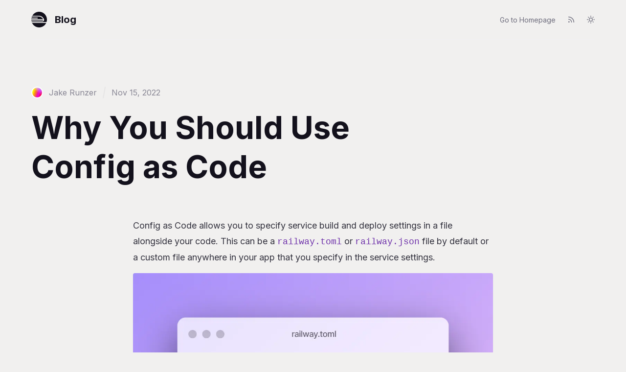

--- FILE ---
content_type: text/html; charset=utf-8
request_url: https://blog.railway.com/p/config-as-code
body_size: 15384
content:
<!DOCTYPE html><html><head><meta charSet="utf-8" data-next-head=""/><meta name="viewport" content="width=device-width" data-next-head=""/><meta name="twitter:card" content="summary_large_image" data-next-head=""/><meta name="twitter:creator" content="@Railway_App" data-next-head=""/><meta property="og:type" content="website" data-next-head=""/><meta property="og:site_name" content="Railway Blog" data-next-head=""/><meta name="robots" content="index,follow" data-next-head=""/><meta name="description" content="A few reasons why config as code may be useful in your project" data-next-head=""/><meta property="og:title" content="Why You Should Use Config as Code" data-next-head=""/><meta property="og:description" content="A few reasons why config as code may be useful in your project" data-next-head=""/><meta property="og:url" content="https://blog.railway.com/p/config-as-code" data-next-head=""/><meta property="og:image" content="https://og.railway.com/api/image?fileType=png&amp;layoutName=Blog&amp;Theme=Dark&amp;Title=Why%20You%20Should%20Use%20Config%20as%20Code&amp;Author=Jake%20Runzer" data-next-head=""/><link rel="canonical" href="https://blog.railway.com/p/config-as-code" data-next-head=""/><title data-next-head="">Why You Should Use Config as Code</title><meta name="description" content="A few reasons why config as code may be useful in your project" data-next-head=""/><link rel="canonical" href="https://blog.railway.com/p/config-as-code" data-next-head=""/><meta property="article:published_time" content="2022-11-15" data-next-head=""/><meta property="article:modified_time" content="2022-11-15" data-next-head=""/><meta property="article:author" content="Jake Runzer" data-next-head=""/><meta property="article:section" content="News" data-next-head=""/><link rel="preload" href="/_next/static/media/e4af272ccee01ff0-s.p.woff2" as="font" type="font/woff2" crossorigin="anonymous" data-next-font="size-adjust"/><link rel="preload" href="/_next/static/media/3359c9acc30ef440-s.p.woff2" as="font" type="font/woff2" crossorigin="anonymous" data-next-font="size-adjust"/><link rel="preload" href="/_next/static/media/aff755c8b4bb3089-s.p.woff2" as="font" type="font/woff2" crossorigin="anonymous" data-next-font="size-adjust"/><link rel="preload" href="/_next/static/media/3988c35203e0830a-s.p.woff2" as="font" type="font/woff2" crossorigin="anonymous" data-next-font="size-adjust"/><link rel="preload" href="/_next/static/media/91c3caac73720166-s.p.woff2" as="font" type="font/woff2" crossorigin="anonymous" data-next-font="size-adjust"/><link rel="preload" href="/_next/static/css/4e9f3783e2555f07.css" as="style"/><script type="application/ld+json" data-next-head="">{"@context":"https://schema.org","@type":"BlogPosting","headline":"Why You Should Use Config as Code","description":"A few reasons why config as code may be useful in your project","datePublished":"2022-11-15","dateModified":"2022-11-15","author":{"@type":"Person","name":"Jake Runzer"},"publisher":{"@type":"Organization","name":"Railway","logo":{"@type":"ImageObject","url":"https://blog.railway.com/railway.svg"}},"mainEntityOfPage":{"@type":"WebPage","@id":"https://blog.railway.com/p/config-as-code"}}</script><script type="application/ld+json" data-next-head="">{"@context":"https://schema.org","@type":"BreadcrumbList","itemListElement":[{"@type":"ListItem","position":1,"name":"Home","item":"https://blog.railway.com"},{"@type":"ListItem","position":2,"name":"News","item":"https://blog.railway.com/news"},{"@type":"ListItem","position":3,"name":"Why You Should Use Config as Code","item":"https://blog.railway.com/p/config-as-code"}]}</script><style>:root {
--foreground: hsl(0, 0%, 100%);
--background: #181622;
--secondaryBg: hsl(250, 21%, 11%);
--blue-50: hsl(220, 55%, 10%);
--blue-100: hsl(220, 55%, 13%);
--blue-200: hsl(220, 62%, 25%);
--blue-300: hsl(220, 68%, 35%);
--blue-400: hsl(220, 72%, 45%);
--blue-500: hsl(220, 80%, 55%);
--blue-600: hsl(220, 80%, 65%);
--blue-700: hsl(220, 80%, 75%);
--blue-800: hsl(220, 80%, 85%);
--blue-900: hsl(220, 80%, 95%);
--blue-950: hsl(220, 55%, 97%);
--gray-50: hsl(248, 21%, 13%);
--gray-100: hsl(246, 18%, 15%);
--gray-200: hsl(246, 11%, 22%);
--gray-300: hsl(246,  8%, 35%);
--gray-400: hsl(246,  7%, 45%);
--gray-500: hsl(246,  6%, 55%);
--gray-600: hsl(246,  6%, 65%);
--gray-700: hsl(246,  6%, 78%);
--gray-800: hsl(246,  6%, 87%);
--gray-900: hsl(246,  6%, 95%);
--gray-950: hsl(246,  6%, 95%);
--red-50: hsl(1, 35%, 10%);
--red-100: hsl(1, 45%, 12%);
--red-200: hsl(1, 55%, 20%);
--red-300: hsl(1, 62%, 28%);
--red-400: hsl(1, 62%, 35%);
--red-500: hsl(1, 62%, 44%);
--red-600: hsl(1, 62%, 60%);
--red-700: hsl(1, 62%, 76%);
--red-800: hsl(1, 64%, 85%);
--red-900: hsl(1, 68%, 95%);
--red-950: hsl(1, 55%, 98%);
--pink-50: hsl(270, 40%, 16%);
--pink-100: hsl(270, 40%, 16%);
--pink-200: hsl(270, 45%, 24%);
--pink-300: hsl(270, 50%, 32%);
--pink-400: hsl(270, 55%, 43%);
--pink-500: hsl(270, 60%, 52%);
--pink-600: hsl(270, 70%, 65%);
--pink-700: hsl(270, 70%, 75%);
--pink-800: hsl(270, 70%, 85%);
--pink-900: hsl(270, 70%, 95%);
--pink-950: hsl(270, 70%, 95%);
--green-50: hsl(152, 15%, 10%);
--green-100: hsl(152, 26%, 11%);
--green-200: hsl(152, 32%, 16%);
--green-300: hsl(152, 38%, 24%);
--green-400: hsl(152, 38%, 34%);
--green-500: hsl(152, 38%, 42%);
--green-600: hsl(152, 38%, 60%);
--green-700: hsl(152, 38%, 70%);
--green-800: hsl(152, 38%, 80%);
--green-900: hsl(152, 38%, 91%);
--green-950: hsl(152, 40%, 97%);
--yellow-50: hsl(44, 95%, 12%);
--yellow-100: hsl(44, 95%, 12%);
--yellow-200: hsl(44, 96%, 24%);
--yellow-300: hsl(44, 95%, 36%);
--yellow-400: hsl(44, 95%, 48%);
--yellow-500: hsl(44, 95%, 60%);
--yellow-600: hsl(44, 95%, 69%);
--yellow-700: hsl(44, 95%, 78%);
--yellow-800: hsl(44, 95%, 86%);
--yellow-900: hsl(44, 95%, 95%);
--yellow-950: hsl(44, 95%, 95%);
}

.light {
--foreground: hsl(250, 24%, 9%);
--background: #F1F0EF;
--secondaryBg: hsl(0, 0%, 98%);
--blue-50: hsl(220, 55%, 97%);
--blue-100: hsl(220, 80%, 95%);
--blue-200: hsl(220, 80%, 85%);
--blue-300: hsl(220, 80%, 75%);
--blue-400: hsl(220, 80%, 65%);
--blue-500: hsl(220, 80%, 55%);
--blue-600: hsl(220, 72%, 45%);
--blue-700: hsl(220, 68%, 35%);
--blue-800: hsl(220, 62%, 25%);
--blue-900: hsl(220, 55%, 13%);
--blue-950: hsl(220, 55%, 10%);
--gray-50: hsl(246,  6%, 95%);
--gray-100: hsl(246,  6%, 95%);
--gray-200: hsl(246,  6%, 87%);
--gray-300: hsl(246,  6%, 78%);
--gray-400: hsl(246,  6%, 65%);
--gray-500: hsl(246,  6%, 55%);
--gray-600: hsl(246,  7%, 45%);
--gray-700: hsl(246,  8%, 35%);
--gray-800: hsl(246, 11%, 22%);
--gray-900: hsl(246, 18%, 15%);
--gray-950: hsl(248, 21%, 13%);
--red-50: hsl(1, 55%, 98%);
--red-100: hsl(1, 68%, 95%);
--red-200: hsl(1, 64%, 85%);
--red-300: hsl(1, 62%, 76%);
--red-400: hsl(1, 62%, 60%);
--red-500: hsl(1, 62%, 44%);
--red-600: hsl(1, 62%, 35%);
--red-700: hsl(1, 62%, 28%);
--red-800: hsl(1, 55%, 20%);
--red-900: hsl(1, 45%, 12%);
--red-950: hsl(1, 35%, 10%);
--pink-50: hsl(270, 70%, 95%);
--pink-100: hsl(270, 70%, 95%);
--pink-200: hsl(270, 70%, 85%);
--pink-300: hsl(270, 70%, 75%);
--pink-400: hsl(270, 70%, 65%);
--pink-500: hsl(270, 60%, 52%);
--pink-600: hsl(270, 55%, 43%);
--pink-700: hsl(270, 50%, 32%);
--pink-800: hsl(270, 45%, 24%);
--pink-900: hsl(270, 40%, 16%);
--pink-950: hsl(270, 40%, 16%);
--green-50: hsl(152, 40%, 97%);
--green-100: hsl(152, 38%, 91%);
--green-200: hsl(152, 38%, 80%);
--green-300: hsl(152, 38%, 70%);
--green-400: hsl(152, 38%, 60%);
--green-500: hsl(152, 38%, 42%);
--green-600: hsl(152, 38%, 34%);
--green-700: hsl(152, 38%, 24%);
--green-800: hsl(152, 32%, 16%);
--green-900: hsl(152, 26%, 11%);
--green-950: hsl(152, 15%, 10%);
--yellow-50: hsl(44, 95%, 95%);
--yellow-100: hsl(44, 95%, 95%);
--yellow-200: hsl(44, 95%, 86%);
--yellow-300: hsl(44, 95%, 78%);
--yellow-400: hsl(44, 95%, 69%);
--yellow-500: hsl(44, 95%, 60%);
--yellow-600: hsl(44, 95%, 48%);
--yellow-700: hsl(44, 95%, 36%);
--yellow-800: hsl(44, 96%, 24%);
--yellow-900: hsl(44, 95%, 12%);
--yellow-950: hsl(44, 95%, 12%);
}

.dark {
--foreground: hsl(0, 0%, 100%);
--background: #181622;
--secondaryBg: hsl(250, 21%, 11%);
--blue-50: hsl(220, 55%, 10%);
--blue-100: hsl(220, 55%, 13%);
--blue-200: hsl(220, 62%, 25%);
--blue-300: hsl(220, 68%, 35%);
--blue-400: hsl(220, 72%, 45%);
--blue-500: hsl(220, 80%, 55%);
--blue-600: hsl(220, 80%, 65%);
--blue-700: hsl(220, 80%, 75%);
--blue-800: hsl(220, 80%, 85%);
--blue-900: hsl(220, 80%, 95%);
--blue-950: hsl(220, 55%, 97%);
--gray-50: hsl(248, 21%, 13%);
--gray-100: hsl(246, 18%, 15%);
--gray-200: hsl(246, 11%, 22%);
--gray-300: hsl(246,  8%, 35%);
--gray-400: hsl(246,  7%, 45%);
--gray-500: hsl(246,  6%, 55%);
--gray-600: hsl(246,  6%, 65%);
--gray-700: hsl(246,  6%, 78%);
--gray-800: hsl(246,  6%, 87%);
--gray-900: hsl(246,  6%, 95%);
--gray-950: hsl(246,  6%, 95%);
--red-50: hsl(1, 35%, 10%);
--red-100: hsl(1, 45%, 12%);
--red-200: hsl(1, 55%, 20%);
--red-300: hsl(1, 62%, 28%);
--red-400: hsl(1, 62%, 35%);
--red-500: hsl(1, 62%, 44%);
--red-600: hsl(1, 62%, 60%);
--red-700: hsl(1, 62%, 76%);
--red-800: hsl(1, 64%, 85%);
--red-900: hsl(1, 68%, 95%);
--red-950: hsl(1, 55%, 98%);
--pink-50: hsl(270, 40%, 16%);
--pink-100: hsl(270, 40%, 16%);
--pink-200: hsl(270, 45%, 24%);
--pink-300: hsl(270, 50%, 32%);
--pink-400: hsl(270, 55%, 43%);
--pink-500: hsl(270, 60%, 52%);
--pink-600: hsl(270, 70%, 65%);
--pink-700: hsl(270, 70%, 75%);
--pink-800: hsl(270, 70%, 85%);
--pink-900: hsl(270, 70%, 95%);
--pink-950: hsl(270, 70%, 95%);
--green-50: hsl(152, 15%, 10%);
--green-100: hsl(152, 26%, 11%);
--green-200: hsl(152, 32%, 16%);
--green-300: hsl(152, 38%, 24%);
--green-400: hsl(152, 38%, 34%);
--green-500: hsl(152, 38%, 42%);
--green-600: hsl(152, 38%, 60%);
--green-700: hsl(152, 38%, 70%);
--green-800: hsl(152, 38%, 80%);
--green-900: hsl(152, 38%, 91%);
--green-950: hsl(152, 40%, 97%);
--yellow-50: hsl(44, 95%, 12%);
--yellow-100: hsl(44, 95%, 12%);
--yellow-200: hsl(44, 96%, 24%);
--yellow-300: hsl(44, 95%, 36%);
--yellow-400: hsl(44, 95%, 48%);
--yellow-500: hsl(44, 95%, 60%);
--yellow-600: hsl(44, 95%, 69%);
--yellow-700: hsl(44, 95%, 78%);
--yellow-800: hsl(44, 95%, 86%);
--yellow-900: hsl(44, 95%, 95%);
--yellow-950: hsl(44, 95%, 95%);
}</style><link rel="stylesheet" href="/_next/static/css/4e9f3783e2555f07.css" data-n-g=""/><noscript data-n-css=""></noscript><script defer="" noModule="" src="/_next/static/chunks/polyfills-42372ed130431b0a.js"></script><script src="/_next/static/chunks/webpack-0436700d47c803d8.js" defer=""></script><script src="/_next/static/chunks/framework-90fc9b0f7c4706c1.js" defer=""></script><script src="/_next/static/chunks/main-83044be19c8e0478.js" defer=""></script><script src="/_next/static/chunks/pages/_app-93c5d3122621793d.js" defer=""></script><script src="/_next/static/chunks/14-b0f49567fd86ff4a.js" defer=""></script><script src="/_next/static/chunks/3894-996532f94497d82f.js" defer=""></script><script src="/_next/static/chunks/3590-2766fa090e2a3467.js" defer=""></script><script src="/_next/static/chunks/pages/p/%5Bslug%5D-85ad6130113c0194.js" defer=""></script><script src="/_next/static/em31-6Q5yOF3nq05Y4px_/_buildManifest.js" defer=""></script><script src="/_next/static/em31-6Q5yOF3nq05Y4px_/_ssgManifest.js" defer=""></script></head><body><link rel="preload" as="image" href="https://s3-us-west-2.amazonaws.com/public.notion-static.com/b8ee8cea-94d2-462d-9b57-e8eace6f904b/gradient.png"/><link rel="preload" as="image" href="https://s3-us-west-2.amazonaws.com/public.notion-static.com/9d04f63c-b5ae-41a4-88ea-0ddddb953729/me.jpeg"/><link rel="preload" as="image" href="https://s3-us-west-2.amazonaws.com/public.notion-static.com/b43b85f8-b249-4699-b3aa-e7f0c6d9926c/Square-ish_Profile_Picture.jpg"/><div id="__next"><script>!function(){try{var d=document.documentElement,c=d.classList;c.remove('light','dark');var e=localStorage.getItem('theme');if('system'===e||(!e&&true)){var t='(prefers-color-scheme: dark)',m=window.matchMedia(t);if(m.media!==t||m.matches){d.style.colorScheme = 'dark';c.add('dark')}else{d.style.colorScheme = 'light';c.add('light')}}else if(e){c.add(e|| '')}if(e==='light'||e==='dark')d.style.colorScheme=e}catch(e){}}()</script><div class="__variable_0b668e"><div class="px-5 md:px-8"><nav class="max-w-6xl mx-auto py-6 flex justify-between items-center border-b border-gray-100"><a class="flex items-center space-x-4" href="/"><svg data-v-423bf9ae="" xmlns="http://www.w3.org/2000/svg" viewBox="0 0 59.99945071644884 60" class="logo w-8"><g data-v-423bf9ae="" id="6f639fe5-02e1-4640-a1fb-f4b22b64e5ef" transform="matrix(0.5999641134746578,0,0,0.5999641134746578,-437.5538206497148,-266.68705118956507)" stroke="none"><path d="M729.872 487.327a50.86 50.86 0 0 0-.464 5.033h75.879c-.265-.518-.621-.985-.98-1.442-12.972-16.769-19.95-15.315-29.932-15.741-3.328-.137-5.585-.192-18.832-.192-7.09 0-14.798.018-22.304.038.737-1.746 1.6-3.419 2.525-5.061-2.885 5.106-4.865 10.771-5.805 16.789l.891-4.397c.007-.031.018-.063.024-.094h38.883v5.067h-39.885zM805.885 497.432h-76.438c.08 1.352.206 2.686.388 4.002h70.571c3.146 0 4.907-1.786 5.479-4.002zM733.851 515.257a52.226 52.226 0 0 1-1.98-4.997c6.608 19.89 25.328 34.251 47.433 34.251 20.205 0 37.566-12.007 45.452-29.254h-90.905zM729.38 492.915c-.018.531-.08 1.055-.08 1.589 0 .538.063 1.059.08 1.59v-3.179zM824.77 515.229z"></path><path d="M779.303 444.505c-18.682 0-34.939 10.265-43.524 25.439 6.709-.014 19.775-.022 19.775-.022h.003v-.005c15.444 0 16.018.069 19.035.195l1.868.069c6.507.217 14.505.916 20.798 5.68 3.416 2.584 8.348 8.287 11.288 12.35 2.718 3.758 3.5 8.078 1.652 12.217-1.701 3.804-5.361 6.073-9.793 6.073H730.85l-.884-4.201c.426 2.707 1.037 5.344 1.879 7.886h94.914a49.863 49.863 0 0 0 2.546-15.682c.001-27.611-22.386-49.999-50.002-49.999z"></path></g></svg><span class="text-xl font-bold">Blog</span></a><div class="text-gray-600 flex items-center space-x-6"><a class="text-sm hover:text-pink-600" href="https://railway.com" target="_blank" rel="noreferrer noopener">Go to Homepage</a><button class="hover:text-pink-600"><svg xmlns="http://www.w3.org/2000/svg" width="16" height="16" viewBox="0 0 24 24" fill="none" stroke="currentColor" stroke-width="2" stroke-linecap="round" stroke-linejoin="round"><path d="M4 11a9 9 0 0 1 9 9"></path><path d="M4 4a16 16 0 0 1 16 16"></path><circle cx="5" cy="19" r="1"></circle></svg></button></div></nav></div><div class="min-h-screen overflow-x-hidden relative"><div class="mt-10 mb-5 px-5 md:px-8 mx-auto"><article class="max-w-6xl mx-auto mt-24 mb-12 border-b border-gray-100 pb-32"><div class="flex items-center text-gray-500 space-x-3"><div class="flex items-center space-x-3"><div class="flex items-center"><img src="https://s3-us-west-2.amazonaws.com/public.notion-static.com/b8ee8cea-94d2-462d-9b57-e8eace6f904b/gradient.png" alt="Avatar of Jake Runzer" class="w-6 h-6 rounded-full overflow-hidden border-2 border-white" style="margin-left:0"/></div><span>Jake Runzer</span></div><svg width="6" height="24" viewBox="0 0 6 24" fill="none" xmlns="http://www.w3.org/2000/svg"><rect x="4.16754" y="0.00866699" width="2" height="24" rx="1" transform="rotate(10 4.16754 0.00866699)" fill="currentColor" fill-opacity="0.1"></rect></svg><time dateTime="2022-11-15">Nov 15, 2022</time></div><header class="mt-5 mb-16 max-w-[800px]"><h1 class="text-huge font-bold"><span class="">Why You Should Use Config as Code</span></h1></header><section class="max-w-[736px] mx-auto text-base sm:text-lg leading-8"><nav style="position:absolute;width:1px;height:1px;padding:0;margin:-1px;overflow:hidden;clip:rect(0, 0, 0, 0);white-space:nowrap;border-width:0" aria-label="Table of Contents"><h2>Table of Contents</h2><ol><li style="margin-left:1.5rem"><a href="#track-changes-to-service-settings">Track changes to service settings</a></li><li style="margin-left:1.5rem"><a href="#maintain-distinct-environment-settings">Maintain distinct environment settings</a></li><li style="margin-left:1.5rem"><a href="#enable-distinct-pull-request-behavior">Enable distinct pull request behavior</a></li><li style="margin-left:1.5rem"><a href="#enable-reproducible-railway-templates">Enable reproducible Railway templates</a></li><li style="margin-left:0rem"><a href="#conclusion">Conclusion</a></li></ol></nav><p class="leading-8 mb-4 text-gray-800"><span class="">Config as Code allows you to specify service build and deploy settings in a file alongside your code. This can be a </span><code class="text-pink-600 whitespace-normal break-words">railway.toml</code><span class=""> or </span><code class="text-pink-600 whitespace-normal break-words">railway.json</code><span class=""> file by default or a custom file anywhere in your app that you specify in the service settings.</span></p><div class="flex flex-col mb-4"><div class="imageContainer shadow-sm w-full relative"><img alt="Specify service build and deploy settings in a railway.toml or railway.json file" loading="lazy" decoding="async" data-nimg="fill" class="nextImage p-0 rounded overflow-hidden" style="position:absolute;height:100%;width:100%;left:0;top:0;right:0;bottom:0;color:transparent" sizes="100vw" srcSet="/_next/image?url=https%3A%2F%2Fprod-files-secure.s3.us-west-2.amazonaws.com%2Fa63b5cbc-d4d5-4113-9555-0919a5dd0f1f%2F8724afb6-f8e2-42a0-8228-238ef2825e94%2Frailway-toml_ldi1sz.png%3FX-Amz-Algorithm%3DAWS4-HMAC-SHA256%26X-Amz-Content-Sha256%3DUNSIGNED-PAYLOAD%26X-Amz-Credential%3DASIAZI2LB466UNRYIKMW%252F20260124%252Fus-west-2%252Fs3%252Faws4_request%26X-Amz-Date%3D20260124T085456Z%26X-Amz-Expires%3D3600%26X-Amz-Security-Token%3DIQoJb3JpZ2luX2VjEEEaCXVzLXdlc3QtMiJHMEUCIQCdqRAzblf6ZXH6QgQ3igrmW4PIggWgw5%252FrZt64gZxwOAIgMu%252BehrO0btdBCkNwm2wE1k7RGMhBocfZ8Lm80UztPYQq%252FwMIChAAGgw2Mzc0MjMxODM4MDUiDIrSM52sBUEAhQOc7yrcA7C5La4bMAQz5dTO%252FAKtMJ%252FOO0l9MzfsepgzED8dgb%252FvlxkOYStrMhYAhkwebfbLFT5ak4P3IWelJ0f9b%252BiiePM8tOHtafDyY7xDhn2LlAW3bnC9Bz7iwcCwfAoaRnke%252BUHtAxDf2orsb7vqR6zKOHuPaAWb%252FCHk6ZxugWdb7Qkp3c1eoDEmpwV8UF0HBrY7QkUXg8E1tJBCKm0WOY5yNYnPTlEP6FIGE25fwZJm3MTjUb%252BPUYYDzTFrQ3thP1BEPyna%252FbgYe8Lbke1FF2XK9AoaenygN%252B%252FiCeUv9ykSsuBqIK0%252Fxh2fk54OjeQ65eI0gQSX42eZ9TiFqTKuDzLWtV4lw0ppv3w6PIGLt8lYKtyMOqcya9kNyOmFT2hXjTgF8%252FlfB5UiMkjtiZSBYA2A4zG17seq3%252BCU22gGPSdBnbbRAp5nF5prlXsJtvX2bg97cA8xcHWcpoS4dmwABOsCfKaWv2FKUXj1GpYAPs%252Bs38seNudz9%252BRW%252FTCYA9FQFuG47UOb5Q%252FQHHF2arh3QsN3%252Bo4MpcCrEF4Oo8wF2EAPOmEQzxduGUxxfB7cn2MEXLpy9ICzJgvplNtByqyeRdq6ClAgxSOcH1f7YO2z%252F%252FuZ%252BKUPkUpM3CwD3%252Bk4qMciMPeF0ssGOqUBqW27wq37wF5c%252FVM1U0Zn%252FYfnGay%252FH4jMlWK8XCDPNlpRYG8eA7VOu%252FvtjGwf%252B99aophf%252B9RLU04nKeFv1h37c3rkaNQ8XwY7%252BfYYzJaFitVBkBKLNSEG%252FPAyAMPaWm6gt7kvg5v7zsAM0OCgB2Cum5fP8E6yyp2b5SU9gT7LKMrg1oBYo5IEFdhQp9Crg5JnF1gjNfO33SE7S06eXJ8aijUeermF%26X-Amz-Signature%3Da4166554514375d9877f1ecd098195ca6066a9ade3ca1b05344de637f1d87c2f%26X-Amz-SignedHeaders%3Dhost%26x-amz-checksum-mode%3DENABLED%26x-id%3DGetObject&amp;w=640&amp;q=75 640w, /_next/image?url=https%3A%2F%2Fprod-files-secure.s3.us-west-2.amazonaws.com%2Fa63b5cbc-d4d5-4113-9555-0919a5dd0f1f%2F8724afb6-f8e2-42a0-8228-238ef2825e94%2Frailway-toml_ldi1sz.png%3FX-Amz-Algorithm%3DAWS4-HMAC-SHA256%26X-Amz-Content-Sha256%3DUNSIGNED-PAYLOAD%26X-Amz-Credential%3DASIAZI2LB466UNRYIKMW%252F20260124%252Fus-west-2%252Fs3%252Faws4_request%26X-Amz-Date%3D20260124T085456Z%26X-Amz-Expires%3D3600%26X-Amz-Security-Token%3DIQoJb3JpZ2luX2VjEEEaCXVzLXdlc3QtMiJHMEUCIQCdqRAzblf6ZXH6QgQ3igrmW4PIggWgw5%252FrZt64gZxwOAIgMu%252BehrO0btdBCkNwm2wE1k7RGMhBocfZ8Lm80UztPYQq%252FwMIChAAGgw2Mzc0MjMxODM4MDUiDIrSM52sBUEAhQOc7yrcA7C5La4bMAQz5dTO%252FAKtMJ%252FOO0l9MzfsepgzED8dgb%252FvlxkOYStrMhYAhkwebfbLFT5ak4P3IWelJ0f9b%252BiiePM8tOHtafDyY7xDhn2LlAW3bnC9Bz7iwcCwfAoaRnke%252BUHtAxDf2orsb7vqR6zKOHuPaAWb%252FCHk6ZxugWdb7Qkp3c1eoDEmpwV8UF0HBrY7QkUXg8E1tJBCKm0WOY5yNYnPTlEP6FIGE25fwZJm3MTjUb%252BPUYYDzTFrQ3thP1BEPyna%252FbgYe8Lbke1FF2XK9AoaenygN%252B%252FiCeUv9ykSsuBqIK0%252Fxh2fk54OjeQ65eI0gQSX42eZ9TiFqTKuDzLWtV4lw0ppv3w6PIGLt8lYKtyMOqcya9kNyOmFT2hXjTgF8%252FlfB5UiMkjtiZSBYA2A4zG17seq3%252BCU22gGPSdBnbbRAp5nF5prlXsJtvX2bg97cA8xcHWcpoS4dmwABOsCfKaWv2FKUXj1GpYAPs%252Bs38seNudz9%252BRW%252FTCYA9FQFuG47UOb5Q%252FQHHF2arh3QsN3%252Bo4MpcCrEF4Oo8wF2EAPOmEQzxduGUxxfB7cn2MEXLpy9ICzJgvplNtByqyeRdq6ClAgxSOcH1f7YO2z%252F%252FuZ%252BKUPkUpM3CwD3%252Bk4qMciMPeF0ssGOqUBqW27wq37wF5c%252FVM1U0Zn%252FYfnGay%252FH4jMlWK8XCDPNlpRYG8eA7VOu%252FvtjGwf%252B99aophf%252B9RLU04nKeFv1h37c3rkaNQ8XwY7%252BfYYzJaFitVBkBKLNSEG%252FPAyAMPaWm6gt7kvg5v7zsAM0OCgB2Cum5fP8E6yyp2b5SU9gT7LKMrg1oBYo5IEFdhQp9Crg5JnF1gjNfO33SE7S06eXJ8aijUeermF%26X-Amz-Signature%3Da4166554514375d9877f1ecd098195ca6066a9ade3ca1b05344de637f1d87c2f%26X-Amz-SignedHeaders%3Dhost%26x-amz-checksum-mode%3DENABLED%26x-id%3DGetObject&amp;w=750&amp;q=75 750w, /_next/image?url=https%3A%2F%2Fprod-files-secure.s3.us-west-2.amazonaws.com%2Fa63b5cbc-d4d5-4113-9555-0919a5dd0f1f%2F8724afb6-f8e2-42a0-8228-238ef2825e94%2Frailway-toml_ldi1sz.png%3FX-Amz-Algorithm%3DAWS4-HMAC-SHA256%26X-Amz-Content-Sha256%3DUNSIGNED-PAYLOAD%26X-Amz-Credential%3DASIAZI2LB466UNRYIKMW%252F20260124%252Fus-west-2%252Fs3%252Faws4_request%26X-Amz-Date%3D20260124T085456Z%26X-Amz-Expires%3D3600%26X-Amz-Security-Token%3DIQoJb3JpZ2luX2VjEEEaCXVzLXdlc3QtMiJHMEUCIQCdqRAzblf6ZXH6QgQ3igrmW4PIggWgw5%252FrZt64gZxwOAIgMu%252BehrO0btdBCkNwm2wE1k7RGMhBocfZ8Lm80UztPYQq%252FwMIChAAGgw2Mzc0MjMxODM4MDUiDIrSM52sBUEAhQOc7yrcA7C5La4bMAQz5dTO%252FAKtMJ%252FOO0l9MzfsepgzED8dgb%252FvlxkOYStrMhYAhkwebfbLFT5ak4P3IWelJ0f9b%252BiiePM8tOHtafDyY7xDhn2LlAW3bnC9Bz7iwcCwfAoaRnke%252BUHtAxDf2orsb7vqR6zKOHuPaAWb%252FCHk6ZxugWdb7Qkp3c1eoDEmpwV8UF0HBrY7QkUXg8E1tJBCKm0WOY5yNYnPTlEP6FIGE25fwZJm3MTjUb%252BPUYYDzTFrQ3thP1BEPyna%252FbgYe8Lbke1FF2XK9AoaenygN%252B%252FiCeUv9ykSsuBqIK0%252Fxh2fk54OjeQ65eI0gQSX42eZ9TiFqTKuDzLWtV4lw0ppv3w6PIGLt8lYKtyMOqcya9kNyOmFT2hXjTgF8%252FlfB5UiMkjtiZSBYA2A4zG17seq3%252BCU22gGPSdBnbbRAp5nF5prlXsJtvX2bg97cA8xcHWcpoS4dmwABOsCfKaWv2FKUXj1GpYAPs%252Bs38seNudz9%252BRW%252FTCYA9FQFuG47UOb5Q%252FQHHF2arh3QsN3%252Bo4MpcCrEF4Oo8wF2EAPOmEQzxduGUxxfB7cn2MEXLpy9ICzJgvplNtByqyeRdq6ClAgxSOcH1f7YO2z%252F%252FuZ%252BKUPkUpM3CwD3%252Bk4qMciMPeF0ssGOqUBqW27wq37wF5c%252FVM1U0Zn%252FYfnGay%252FH4jMlWK8XCDPNlpRYG8eA7VOu%252FvtjGwf%252B99aophf%252B9RLU04nKeFv1h37c3rkaNQ8XwY7%252BfYYzJaFitVBkBKLNSEG%252FPAyAMPaWm6gt7kvg5v7zsAM0OCgB2Cum5fP8E6yyp2b5SU9gT7LKMrg1oBYo5IEFdhQp9Crg5JnF1gjNfO33SE7S06eXJ8aijUeermF%26X-Amz-Signature%3Da4166554514375d9877f1ecd098195ca6066a9ade3ca1b05344de637f1d87c2f%26X-Amz-SignedHeaders%3Dhost%26x-amz-checksum-mode%3DENABLED%26x-id%3DGetObject&amp;w=828&amp;q=75 828w, /_next/image?url=https%3A%2F%2Fprod-files-secure.s3.us-west-2.amazonaws.com%2Fa63b5cbc-d4d5-4113-9555-0919a5dd0f1f%2F8724afb6-f8e2-42a0-8228-238ef2825e94%2Frailway-toml_ldi1sz.png%3FX-Amz-Algorithm%3DAWS4-HMAC-SHA256%26X-Amz-Content-Sha256%3DUNSIGNED-PAYLOAD%26X-Amz-Credential%3DASIAZI2LB466UNRYIKMW%252F20260124%252Fus-west-2%252Fs3%252Faws4_request%26X-Amz-Date%3D20260124T085456Z%26X-Amz-Expires%3D3600%26X-Amz-Security-Token%3DIQoJb3JpZ2luX2VjEEEaCXVzLXdlc3QtMiJHMEUCIQCdqRAzblf6ZXH6QgQ3igrmW4PIggWgw5%252FrZt64gZxwOAIgMu%252BehrO0btdBCkNwm2wE1k7RGMhBocfZ8Lm80UztPYQq%252FwMIChAAGgw2Mzc0MjMxODM4MDUiDIrSM52sBUEAhQOc7yrcA7C5La4bMAQz5dTO%252FAKtMJ%252FOO0l9MzfsepgzED8dgb%252FvlxkOYStrMhYAhkwebfbLFT5ak4P3IWelJ0f9b%252BiiePM8tOHtafDyY7xDhn2LlAW3bnC9Bz7iwcCwfAoaRnke%252BUHtAxDf2orsb7vqR6zKOHuPaAWb%252FCHk6ZxugWdb7Qkp3c1eoDEmpwV8UF0HBrY7QkUXg8E1tJBCKm0WOY5yNYnPTlEP6FIGE25fwZJm3MTjUb%252BPUYYDzTFrQ3thP1BEPyna%252FbgYe8Lbke1FF2XK9AoaenygN%252B%252FiCeUv9ykSsuBqIK0%252Fxh2fk54OjeQ65eI0gQSX42eZ9TiFqTKuDzLWtV4lw0ppv3w6PIGLt8lYKtyMOqcya9kNyOmFT2hXjTgF8%252FlfB5UiMkjtiZSBYA2A4zG17seq3%252BCU22gGPSdBnbbRAp5nF5prlXsJtvX2bg97cA8xcHWcpoS4dmwABOsCfKaWv2FKUXj1GpYAPs%252Bs38seNudz9%252BRW%252FTCYA9FQFuG47UOb5Q%252FQHHF2arh3QsN3%252Bo4MpcCrEF4Oo8wF2EAPOmEQzxduGUxxfB7cn2MEXLpy9ICzJgvplNtByqyeRdq6ClAgxSOcH1f7YO2z%252F%252FuZ%252BKUPkUpM3CwD3%252Bk4qMciMPeF0ssGOqUBqW27wq37wF5c%252FVM1U0Zn%252FYfnGay%252FH4jMlWK8XCDPNlpRYG8eA7VOu%252FvtjGwf%252B99aophf%252B9RLU04nKeFv1h37c3rkaNQ8XwY7%252BfYYzJaFitVBkBKLNSEG%252FPAyAMPaWm6gt7kvg5v7zsAM0OCgB2Cum5fP8E6yyp2b5SU9gT7LKMrg1oBYo5IEFdhQp9Crg5JnF1gjNfO33SE7S06eXJ8aijUeermF%26X-Amz-Signature%3Da4166554514375d9877f1ecd098195ca6066a9ade3ca1b05344de637f1d87c2f%26X-Amz-SignedHeaders%3Dhost%26x-amz-checksum-mode%3DENABLED%26x-id%3DGetObject&amp;w=1080&amp;q=75 1080w, /_next/image?url=https%3A%2F%2Fprod-files-secure.s3.us-west-2.amazonaws.com%2Fa63b5cbc-d4d5-4113-9555-0919a5dd0f1f%2F8724afb6-f8e2-42a0-8228-238ef2825e94%2Frailway-toml_ldi1sz.png%3FX-Amz-Algorithm%3DAWS4-HMAC-SHA256%26X-Amz-Content-Sha256%3DUNSIGNED-PAYLOAD%26X-Amz-Credential%3DASIAZI2LB466UNRYIKMW%252F20260124%252Fus-west-2%252Fs3%252Faws4_request%26X-Amz-Date%3D20260124T085456Z%26X-Amz-Expires%3D3600%26X-Amz-Security-Token%3DIQoJb3JpZ2luX2VjEEEaCXVzLXdlc3QtMiJHMEUCIQCdqRAzblf6ZXH6QgQ3igrmW4PIggWgw5%252FrZt64gZxwOAIgMu%252BehrO0btdBCkNwm2wE1k7RGMhBocfZ8Lm80UztPYQq%252FwMIChAAGgw2Mzc0MjMxODM4MDUiDIrSM52sBUEAhQOc7yrcA7C5La4bMAQz5dTO%252FAKtMJ%252FOO0l9MzfsepgzED8dgb%252FvlxkOYStrMhYAhkwebfbLFT5ak4P3IWelJ0f9b%252BiiePM8tOHtafDyY7xDhn2LlAW3bnC9Bz7iwcCwfAoaRnke%252BUHtAxDf2orsb7vqR6zKOHuPaAWb%252FCHk6ZxugWdb7Qkp3c1eoDEmpwV8UF0HBrY7QkUXg8E1tJBCKm0WOY5yNYnPTlEP6FIGE25fwZJm3MTjUb%252BPUYYDzTFrQ3thP1BEPyna%252FbgYe8Lbke1FF2XK9AoaenygN%252B%252FiCeUv9ykSsuBqIK0%252Fxh2fk54OjeQ65eI0gQSX42eZ9TiFqTKuDzLWtV4lw0ppv3w6PIGLt8lYKtyMOqcya9kNyOmFT2hXjTgF8%252FlfB5UiMkjtiZSBYA2A4zG17seq3%252BCU22gGPSdBnbbRAp5nF5prlXsJtvX2bg97cA8xcHWcpoS4dmwABOsCfKaWv2FKUXj1GpYAPs%252Bs38seNudz9%252BRW%252FTCYA9FQFuG47UOb5Q%252FQHHF2arh3QsN3%252Bo4MpcCrEF4Oo8wF2EAPOmEQzxduGUxxfB7cn2MEXLpy9ICzJgvplNtByqyeRdq6ClAgxSOcH1f7YO2z%252F%252FuZ%252BKUPkUpM3CwD3%252Bk4qMciMPeF0ssGOqUBqW27wq37wF5c%252FVM1U0Zn%252FYfnGay%252FH4jMlWK8XCDPNlpRYG8eA7VOu%252FvtjGwf%252B99aophf%252B9RLU04nKeFv1h37c3rkaNQ8XwY7%252BfYYzJaFitVBkBKLNSEG%252FPAyAMPaWm6gt7kvg5v7zsAM0OCgB2Cum5fP8E6yyp2b5SU9gT7LKMrg1oBYo5IEFdhQp9Crg5JnF1gjNfO33SE7S06eXJ8aijUeermF%26X-Amz-Signature%3Da4166554514375d9877f1ecd098195ca6066a9ade3ca1b05344de637f1d87c2f%26X-Amz-SignedHeaders%3Dhost%26x-amz-checksum-mode%3DENABLED%26x-id%3DGetObject&amp;w=1200&amp;q=75 1200w, /_next/image?url=https%3A%2F%2Fprod-files-secure.s3.us-west-2.amazonaws.com%2Fa63b5cbc-d4d5-4113-9555-0919a5dd0f1f%2F8724afb6-f8e2-42a0-8228-238ef2825e94%2Frailway-toml_ldi1sz.png%3FX-Amz-Algorithm%3DAWS4-HMAC-SHA256%26X-Amz-Content-Sha256%3DUNSIGNED-PAYLOAD%26X-Amz-Credential%3DASIAZI2LB466UNRYIKMW%252F20260124%252Fus-west-2%252Fs3%252Faws4_request%26X-Amz-Date%3D20260124T085456Z%26X-Amz-Expires%3D3600%26X-Amz-Security-Token%3DIQoJb3JpZ2luX2VjEEEaCXVzLXdlc3QtMiJHMEUCIQCdqRAzblf6ZXH6QgQ3igrmW4PIggWgw5%252FrZt64gZxwOAIgMu%252BehrO0btdBCkNwm2wE1k7RGMhBocfZ8Lm80UztPYQq%252FwMIChAAGgw2Mzc0MjMxODM4MDUiDIrSM52sBUEAhQOc7yrcA7C5La4bMAQz5dTO%252FAKtMJ%252FOO0l9MzfsepgzED8dgb%252FvlxkOYStrMhYAhkwebfbLFT5ak4P3IWelJ0f9b%252BiiePM8tOHtafDyY7xDhn2LlAW3bnC9Bz7iwcCwfAoaRnke%252BUHtAxDf2orsb7vqR6zKOHuPaAWb%252FCHk6ZxugWdb7Qkp3c1eoDEmpwV8UF0HBrY7QkUXg8E1tJBCKm0WOY5yNYnPTlEP6FIGE25fwZJm3MTjUb%252BPUYYDzTFrQ3thP1BEPyna%252FbgYe8Lbke1FF2XK9AoaenygN%252B%252FiCeUv9ykSsuBqIK0%252Fxh2fk54OjeQ65eI0gQSX42eZ9TiFqTKuDzLWtV4lw0ppv3w6PIGLt8lYKtyMOqcya9kNyOmFT2hXjTgF8%252FlfB5UiMkjtiZSBYA2A4zG17seq3%252BCU22gGPSdBnbbRAp5nF5prlXsJtvX2bg97cA8xcHWcpoS4dmwABOsCfKaWv2FKUXj1GpYAPs%252Bs38seNudz9%252BRW%252FTCYA9FQFuG47UOb5Q%252FQHHF2arh3QsN3%252Bo4MpcCrEF4Oo8wF2EAPOmEQzxduGUxxfB7cn2MEXLpy9ICzJgvplNtByqyeRdq6ClAgxSOcH1f7YO2z%252F%252FuZ%252BKUPkUpM3CwD3%252Bk4qMciMPeF0ssGOqUBqW27wq37wF5c%252FVM1U0Zn%252FYfnGay%252FH4jMlWK8XCDPNlpRYG8eA7VOu%252FvtjGwf%252B99aophf%252B9RLU04nKeFv1h37c3rkaNQ8XwY7%252BfYYzJaFitVBkBKLNSEG%252FPAyAMPaWm6gt7kvg5v7zsAM0OCgB2Cum5fP8E6yyp2b5SU9gT7LKMrg1oBYo5IEFdhQp9Crg5JnF1gjNfO33SE7S06eXJ8aijUeermF%26X-Amz-Signature%3Da4166554514375d9877f1ecd098195ca6066a9ade3ca1b05344de637f1d87c2f%26X-Amz-SignedHeaders%3Dhost%26x-amz-checksum-mode%3DENABLED%26x-id%3DGetObject&amp;w=1920&amp;q=75 1920w, /_next/image?url=https%3A%2F%2Fprod-files-secure.s3.us-west-2.amazonaws.com%2Fa63b5cbc-d4d5-4113-9555-0919a5dd0f1f%2F8724afb6-f8e2-42a0-8228-238ef2825e94%2Frailway-toml_ldi1sz.png%3FX-Amz-Algorithm%3DAWS4-HMAC-SHA256%26X-Amz-Content-Sha256%3DUNSIGNED-PAYLOAD%26X-Amz-Credential%3DASIAZI2LB466UNRYIKMW%252F20260124%252Fus-west-2%252Fs3%252Faws4_request%26X-Amz-Date%3D20260124T085456Z%26X-Amz-Expires%3D3600%26X-Amz-Security-Token%3DIQoJb3JpZ2luX2VjEEEaCXVzLXdlc3QtMiJHMEUCIQCdqRAzblf6ZXH6QgQ3igrmW4PIggWgw5%252FrZt64gZxwOAIgMu%252BehrO0btdBCkNwm2wE1k7RGMhBocfZ8Lm80UztPYQq%252FwMIChAAGgw2Mzc0MjMxODM4MDUiDIrSM52sBUEAhQOc7yrcA7C5La4bMAQz5dTO%252FAKtMJ%252FOO0l9MzfsepgzED8dgb%252FvlxkOYStrMhYAhkwebfbLFT5ak4P3IWelJ0f9b%252BiiePM8tOHtafDyY7xDhn2LlAW3bnC9Bz7iwcCwfAoaRnke%252BUHtAxDf2orsb7vqR6zKOHuPaAWb%252FCHk6ZxugWdb7Qkp3c1eoDEmpwV8UF0HBrY7QkUXg8E1tJBCKm0WOY5yNYnPTlEP6FIGE25fwZJm3MTjUb%252BPUYYDzTFrQ3thP1BEPyna%252FbgYe8Lbke1FF2XK9AoaenygN%252B%252FiCeUv9ykSsuBqIK0%252Fxh2fk54OjeQ65eI0gQSX42eZ9TiFqTKuDzLWtV4lw0ppv3w6PIGLt8lYKtyMOqcya9kNyOmFT2hXjTgF8%252FlfB5UiMkjtiZSBYA2A4zG17seq3%252BCU22gGPSdBnbbRAp5nF5prlXsJtvX2bg97cA8xcHWcpoS4dmwABOsCfKaWv2FKUXj1GpYAPs%252Bs38seNudz9%252BRW%252FTCYA9FQFuG47UOb5Q%252FQHHF2arh3QsN3%252Bo4MpcCrEF4Oo8wF2EAPOmEQzxduGUxxfB7cn2MEXLpy9ICzJgvplNtByqyeRdq6ClAgxSOcH1f7YO2z%252F%252FuZ%252BKUPkUpM3CwD3%252Bk4qMciMPeF0ssGOqUBqW27wq37wF5c%252FVM1U0Zn%252FYfnGay%252FH4jMlWK8XCDPNlpRYG8eA7VOu%252FvtjGwf%252B99aophf%252B9RLU04nKeFv1h37c3rkaNQ8XwY7%252BfYYzJaFitVBkBKLNSEG%252FPAyAMPaWm6gt7kvg5v7zsAM0OCgB2Cum5fP8E6yyp2b5SU9gT7LKMrg1oBYo5IEFdhQp9Crg5JnF1gjNfO33SE7S06eXJ8aijUeermF%26X-Amz-Signature%3Da4166554514375d9877f1ecd098195ca6066a9ade3ca1b05344de637f1d87c2f%26X-Amz-SignedHeaders%3Dhost%26x-amz-checksum-mode%3DENABLED%26x-id%3DGetObject&amp;w=2048&amp;q=75 2048w, /_next/image?url=https%3A%2F%2Fprod-files-secure.s3.us-west-2.amazonaws.com%2Fa63b5cbc-d4d5-4113-9555-0919a5dd0f1f%2F8724afb6-f8e2-42a0-8228-238ef2825e94%2Frailway-toml_ldi1sz.png%3FX-Amz-Algorithm%3DAWS4-HMAC-SHA256%26X-Amz-Content-Sha256%3DUNSIGNED-PAYLOAD%26X-Amz-Credential%3DASIAZI2LB466UNRYIKMW%252F20260124%252Fus-west-2%252Fs3%252Faws4_request%26X-Amz-Date%3D20260124T085456Z%26X-Amz-Expires%3D3600%26X-Amz-Security-Token%3DIQoJb3JpZ2luX2VjEEEaCXVzLXdlc3QtMiJHMEUCIQCdqRAzblf6ZXH6QgQ3igrmW4PIggWgw5%252FrZt64gZxwOAIgMu%252BehrO0btdBCkNwm2wE1k7RGMhBocfZ8Lm80UztPYQq%252FwMIChAAGgw2Mzc0MjMxODM4MDUiDIrSM52sBUEAhQOc7yrcA7C5La4bMAQz5dTO%252FAKtMJ%252FOO0l9MzfsepgzED8dgb%252FvlxkOYStrMhYAhkwebfbLFT5ak4P3IWelJ0f9b%252BiiePM8tOHtafDyY7xDhn2LlAW3bnC9Bz7iwcCwfAoaRnke%252BUHtAxDf2orsb7vqR6zKOHuPaAWb%252FCHk6ZxugWdb7Qkp3c1eoDEmpwV8UF0HBrY7QkUXg8E1tJBCKm0WOY5yNYnPTlEP6FIGE25fwZJm3MTjUb%252BPUYYDzTFrQ3thP1BEPyna%252FbgYe8Lbke1FF2XK9AoaenygN%252B%252FiCeUv9ykSsuBqIK0%252Fxh2fk54OjeQ65eI0gQSX42eZ9TiFqTKuDzLWtV4lw0ppv3w6PIGLt8lYKtyMOqcya9kNyOmFT2hXjTgF8%252FlfB5UiMkjtiZSBYA2A4zG17seq3%252BCU22gGPSdBnbbRAp5nF5prlXsJtvX2bg97cA8xcHWcpoS4dmwABOsCfKaWv2FKUXj1GpYAPs%252Bs38seNudz9%252BRW%252FTCYA9FQFuG47UOb5Q%252FQHHF2arh3QsN3%252Bo4MpcCrEF4Oo8wF2EAPOmEQzxduGUxxfB7cn2MEXLpy9ICzJgvplNtByqyeRdq6ClAgxSOcH1f7YO2z%252F%252FuZ%252BKUPkUpM3CwD3%252Bk4qMciMPeF0ssGOqUBqW27wq37wF5c%252FVM1U0Zn%252FYfnGay%252FH4jMlWK8XCDPNlpRYG8eA7VOu%252FvtjGwf%252B99aophf%252B9RLU04nKeFv1h37c3rkaNQ8XwY7%252BfYYzJaFitVBkBKLNSEG%252FPAyAMPaWm6gt7kvg5v7zsAM0OCgB2Cum5fP8E6yyp2b5SU9gT7LKMrg1oBYo5IEFdhQp9Crg5JnF1gjNfO33SE7S06eXJ8aijUeermF%26X-Amz-Signature%3Da4166554514375d9877f1ecd098195ca6066a9ade3ca1b05344de637f1d87c2f%26X-Amz-SignedHeaders%3Dhost%26x-amz-checksum-mode%3DENABLED%26x-id%3DGetObject&amp;w=3840&amp;q=75 3840w" src="/_next/image?url=https%3A%2F%2Fprod-files-secure.s3.us-west-2.amazonaws.com%2Fa63b5cbc-d4d5-4113-9555-0919a5dd0f1f%2F8724afb6-f8e2-42a0-8228-238ef2825e94%2Frailway-toml_ldi1sz.png%3FX-Amz-Algorithm%3DAWS4-HMAC-SHA256%26X-Amz-Content-Sha256%3DUNSIGNED-PAYLOAD%26X-Amz-Credential%3DASIAZI2LB466UNRYIKMW%252F20260124%252Fus-west-2%252Fs3%252Faws4_request%26X-Amz-Date%3D20260124T085456Z%26X-Amz-Expires%3D3600%26X-Amz-Security-Token%3DIQoJb3JpZ2luX2VjEEEaCXVzLXdlc3QtMiJHMEUCIQCdqRAzblf6ZXH6QgQ3igrmW4PIggWgw5%252FrZt64gZxwOAIgMu%252BehrO0btdBCkNwm2wE1k7RGMhBocfZ8Lm80UztPYQq%252FwMIChAAGgw2Mzc0MjMxODM4MDUiDIrSM52sBUEAhQOc7yrcA7C5La4bMAQz5dTO%252FAKtMJ%252FOO0l9MzfsepgzED8dgb%252FvlxkOYStrMhYAhkwebfbLFT5ak4P3IWelJ0f9b%252BiiePM8tOHtafDyY7xDhn2LlAW3bnC9Bz7iwcCwfAoaRnke%252BUHtAxDf2orsb7vqR6zKOHuPaAWb%252FCHk6ZxugWdb7Qkp3c1eoDEmpwV8UF0HBrY7QkUXg8E1tJBCKm0WOY5yNYnPTlEP6FIGE25fwZJm3MTjUb%252BPUYYDzTFrQ3thP1BEPyna%252FbgYe8Lbke1FF2XK9AoaenygN%252B%252FiCeUv9ykSsuBqIK0%252Fxh2fk54OjeQ65eI0gQSX42eZ9TiFqTKuDzLWtV4lw0ppv3w6PIGLt8lYKtyMOqcya9kNyOmFT2hXjTgF8%252FlfB5UiMkjtiZSBYA2A4zG17seq3%252BCU22gGPSdBnbbRAp5nF5prlXsJtvX2bg97cA8xcHWcpoS4dmwABOsCfKaWv2FKUXj1GpYAPs%252Bs38seNudz9%252BRW%252FTCYA9FQFuG47UOb5Q%252FQHHF2arh3QsN3%252Bo4MpcCrEF4Oo8wF2EAPOmEQzxduGUxxfB7cn2MEXLpy9ICzJgvplNtByqyeRdq6ClAgxSOcH1f7YO2z%252F%252FuZ%252BKUPkUpM3CwD3%252Bk4qMciMPeF0ssGOqUBqW27wq37wF5c%252FVM1U0Zn%252FYfnGay%252FH4jMlWK8XCDPNlpRYG8eA7VOu%252FvtjGwf%252B99aophf%252B9RLU04nKeFv1h37c3rkaNQ8XwY7%252BfYYzJaFitVBkBKLNSEG%252FPAyAMPaWm6gt7kvg5v7zsAM0OCgB2Cum5fP8E6yyp2b5SU9gT7LKMrg1oBYo5IEFdhQp9Crg5JnF1gjNfO33SE7S06eXJ8aijUeermF%26X-Amz-Signature%3Da4166554514375d9877f1ecd098195ca6066a9ade3ca1b05344de637f1d87c2f%26X-Amz-SignedHeaders%3Dhost%26x-amz-checksum-mode%3DENABLED%26x-id%3DGetObject&amp;w=3840&amp;q=75"/></div><p class="text-gray-600 mt-3 text-sm">Specify service build and deploy settings in a railway.toml or railway.json file</p></div><p class="leading-8 mb-4 text-gray-800"><span class="">Whether a new deployment is triggered via </span><code class="text-pink-600 whitespace-normal break-words">railway up</code><span class=""> using the </span><a class="underline hover:text-pink-600" href="https://docs.railway.app/develop/cli#deploy" target="_blank" rel="noreferrer noopener"><span class="">Railway CLI</span></a><span class="">, or via a </span><code class="text-pink-600 whitespace-normal break-words">git push</code><span class=""> event, Railway will combine the service settings from the dashboard with the settings in the config file.</span></p><p class="leading-8 mb-4 text-gray-800"><span class="">The file-based config will always override the dashboard config. This means that you can incorporate Config as Code settings at your own convenience. For a full reference of what you can put in the config file, please </span><a class="underline hover:text-pink-600" href="https://docs.railway.app/deploy/config-as-code" target="_blank" rel="noreferrer noopener"><span class="">check out the docs</span></a><span class="">.</span></p><p class="leading-8 mb-4 text-gray-800"><span class="">If you’re wondering why you’d want to start using Config as Code instead of the Railway dashboard, we put together a few reasons below.</span></p><div class="mt-12"><a class="relative" href="/p/config-as-code#track-changes-to-service-settings"><span id="track-changes-to-service-settings" aria-hidden="true" class="absolute inline-block w-px top-[-2rem]"></span><h2 class="text-h2 font-bold mt-10 mb-5"><span class="">Track changes to service settings</span></h2></a></div><p class="leading-8 mb-4 text-gray-800"><span class="">As the code for your application grows and evolves, the configuration used to build and deploy it can change as well. Config as Code allows this configuration to live alongside the code it configures which means it will be tracked in version control. </span></p><p class="leading-8 mb-4 text-gray-800"><span class="">Config as Code brings the power of git to your service build and deploy configuration. If you update the start command in a way that breaks the application, you may simply rollback to the previous commit and the config will rollback as well. This is not currently possible in the Railway dashboard.</span></p><div class="mt-12"><a class="relative" href="/p/config-as-code#maintain-distinct-environment-settings"><span id="maintain-distinct-environment-settings" aria-hidden="true" class="absolute inline-block w-px top-[-2rem]"></span><h2 class="text-h2 font-bold mt-10 mb-5"><span class="">Maintain distinct environment settings</span></h2></a></div><p class="leading-8 mb-4 text-gray-800"><span class="">In general, it is a good practice to keep environments as similar as possible. However, there are scenarios in which you would want slightly different service settings for a development or staging environment. With Config as Code that is easily accomplished.</span></p><p class="leading-8 mb-4 text-gray-800"><span class="">One example that comes to mind is a start command. It’s not uncommon to require different start commands for production and staging or development environments.</span></p><div class="flex flex-col mb-4"><div class="imageContainer shadow-sm w-full relative"><img alt="Custom start command in the production environment" loading="lazy" decoding="async" data-nimg="fill" class="nextImage p-0 rounded overflow-hidden" style="position:absolute;height:100%;width:100%;left:0;top:0;right:0;bottom:0;color:transparent" sizes="100vw" srcSet="/_next/image?url=https%3A%2F%2Fprod-files-secure.s3.us-west-2.amazonaws.com%2Fa63b5cbc-d4d5-4113-9555-0919a5dd0f1f%2F9c2558d0-9d4e-450a-8f3f-017eb00cb8f8%2Frailway-toml-env.png%3FX-Amz-Algorithm%3DAWS4-HMAC-SHA256%26X-Amz-Content-Sha256%3DUNSIGNED-PAYLOAD%26X-Amz-Credential%3DASIAZI2LB466UNRYIKMW%252F20260124%252Fus-west-2%252Fs3%252Faws4_request%26X-Amz-Date%3D20260124T085456Z%26X-Amz-Expires%3D3600%26X-Amz-Security-Token%3DIQoJb3JpZ2luX2VjEEEaCXVzLXdlc3QtMiJHMEUCIQCdqRAzblf6ZXH6QgQ3igrmW4PIggWgw5%252FrZt64gZxwOAIgMu%252BehrO0btdBCkNwm2wE1k7RGMhBocfZ8Lm80UztPYQq%252FwMIChAAGgw2Mzc0MjMxODM4MDUiDIrSM52sBUEAhQOc7yrcA7C5La4bMAQz5dTO%252FAKtMJ%252FOO0l9MzfsepgzED8dgb%252FvlxkOYStrMhYAhkwebfbLFT5ak4P3IWelJ0f9b%252BiiePM8tOHtafDyY7xDhn2LlAW3bnC9Bz7iwcCwfAoaRnke%252BUHtAxDf2orsb7vqR6zKOHuPaAWb%252FCHk6ZxugWdb7Qkp3c1eoDEmpwV8UF0HBrY7QkUXg8E1tJBCKm0WOY5yNYnPTlEP6FIGE25fwZJm3MTjUb%252BPUYYDzTFrQ3thP1BEPyna%252FbgYe8Lbke1FF2XK9AoaenygN%252B%252FiCeUv9ykSsuBqIK0%252Fxh2fk54OjeQ65eI0gQSX42eZ9TiFqTKuDzLWtV4lw0ppv3w6PIGLt8lYKtyMOqcya9kNyOmFT2hXjTgF8%252FlfB5UiMkjtiZSBYA2A4zG17seq3%252BCU22gGPSdBnbbRAp5nF5prlXsJtvX2bg97cA8xcHWcpoS4dmwABOsCfKaWv2FKUXj1GpYAPs%252Bs38seNudz9%252BRW%252FTCYA9FQFuG47UOb5Q%252FQHHF2arh3QsN3%252Bo4MpcCrEF4Oo8wF2EAPOmEQzxduGUxxfB7cn2MEXLpy9ICzJgvplNtByqyeRdq6ClAgxSOcH1f7YO2z%252F%252FuZ%252BKUPkUpM3CwD3%252Bk4qMciMPeF0ssGOqUBqW27wq37wF5c%252FVM1U0Zn%252FYfnGay%252FH4jMlWK8XCDPNlpRYG8eA7VOu%252FvtjGwf%252B99aophf%252B9RLU04nKeFv1h37c3rkaNQ8XwY7%252BfYYzJaFitVBkBKLNSEG%252FPAyAMPaWm6gt7kvg5v7zsAM0OCgB2Cum5fP8E6yyp2b5SU9gT7LKMrg1oBYo5IEFdhQp9Crg5JnF1gjNfO33SE7S06eXJ8aijUeermF%26X-Amz-Signature%3D1ad4c04bba43389d7135211f14007918d6d8338f8a6e24dfd6a6467721aeb8eb%26X-Amz-SignedHeaders%3Dhost%26x-amz-checksum-mode%3DENABLED%26x-id%3DGetObject&amp;w=640&amp;q=75 640w, /_next/image?url=https%3A%2F%2Fprod-files-secure.s3.us-west-2.amazonaws.com%2Fa63b5cbc-d4d5-4113-9555-0919a5dd0f1f%2F9c2558d0-9d4e-450a-8f3f-017eb00cb8f8%2Frailway-toml-env.png%3FX-Amz-Algorithm%3DAWS4-HMAC-SHA256%26X-Amz-Content-Sha256%3DUNSIGNED-PAYLOAD%26X-Amz-Credential%3DASIAZI2LB466UNRYIKMW%252F20260124%252Fus-west-2%252Fs3%252Faws4_request%26X-Amz-Date%3D20260124T085456Z%26X-Amz-Expires%3D3600%26X-Amz-Security-Token%3DIQoJb3JpZ2luX2VjEEEaCXVzLXdlc3QtMiJHMEUCIQCdqRAzblf6ZXH6QgQ3igrmW4PIggWgw5%252FrZt64gZxwOAIgMu%252BehrO0btdBCkNwm2wE1k7RGMhBocfZ8Lm80UztPYQq%252FwMIChAAGgw2Mzc0MjMxODM4MDUiDIrSM52sBUEAhQOc7yrcA7C5La4bMAQz5dTO%252FAKtMJ%252FOO0l9MzfsepgzED8dgb%252FvlxkOYStrMhYAhkwebfbLFT5ak4P3IWelJ0f9b%252BiiePM8tOHtafDyY7xDhn2LlAW3bnC9Bz7iwcCwfAoaRnke%252BUHtAxDf2orsb7vqR6zKOHuPaAWb%252FCHk6ZxugWdb7Qkp3c1eoDEmpwV8UF0HBrY7QkUXg8E1tJBCKm0WOY5yNYnPTlEP6FIGE25fwZJm3MTjUb%252BPUYYDzTFrQ3thP1BEPyna%252FbgYe8Lbke1FF2XK9AoaenygN%252B%252FiCeUv9ykSsuBqIK0%252Fxh2fk54OjeQ65eI0gQSX42eZ9TiFqTKuDzLWtV4lw0ppv3w6PIGLt8lYKtyMOqcya9kNyOmFT2hXjTgF8%252FlfB5UiMkjtiZSBYA2A4zG17seq3%252BCU22gGPSdBnbbRAp5nF5prlXsJtvX2bg97cA8xcHWcpoS4dmwABOsCfKaWv2FKUXj1GpYAPs%252Bs38seNudz9%252BRW%252FTCYA9FQFuG47UOb5Q%252FQHHF2arh3QsN3%252Bo4MpcCrEF4Oo8wF2EAPOmEQzxduGUxxfB7cn2MEXLpy9ICzJgvplNtByqyeRdq6ClAgxSOcH1f7YO2z%252F%252FuZ%252BKUPkUpM3CwD3%252Bk4qMciMPeF0ssGOqUBqW27wq37wF5c%252FVM1U0Zn%252FYfnGay%252FH4jMlWK8XCDPNlpRYG8eA7VOu%252FvtjGwf%252B99aophf%252B9RLU04nKeFv1h37c3rkaNQ8XwY7%252BfYYzJaFitVBkBKLNSEG%252FPAyAMPaWm6gt7kvg5v7zsAM0OCgB2Cum5fP8E6yyp2b5SU9gT7LKMrg1oBYo5IEFdhQp9Crg5JnF1gjNfO33SE7S06eXJ8aijUeermF%26X-Amz-Signature%3D1ad4c04bba43389d7135211f14007918d6d8338f8a6e24dfd6a6467721aeb8eb%26X-Amz-SignedHeaders%3Dhost%26x-amz-checksum-mode%3DENABLED%26x-id%3DGetObject&amp;w=750&amp;q=75 750w, /_next/image?url=https%3A%2F%2Fprod-files-secure.s3.us-west-2.amazonaws.com%2Fa63b5cbc-d4d5-4113-9555-0919a5dd0f1f%2F9c2558d0-9d4e-450a-8f3f-017eb00cb8f8%2Frailway-toml-env.png%3FX-Amz-Algorithm%3DAWS4-HMAC-SHA256%26X-Amz-Content-Sha256%3DUNSIGNED-PAYLOAD%26X-Amz-Credential%3DASIAZI2LB466UNRYIKMW%252F20260124%252Fus-west-2%252Fs3%252Faws4_request%26X-Amz-Date%3D20260124T085456Z%26X-Amz-Expires%3D3600%26X-Amz-Security-Token%3DIQoJb3JpZ2luX2VjEEEaCXVzLXdlc3QtMiJHMEUCIQCdqRAzblf6ZXH6QgQ3igrmW4PIggWgw5%252FrZt64gZxwOAIgMu%252BehrO0btdBCkNwm2wE1k7RGMhBocfZ8Lm80UztPYQq%252FwMIChAAGgw2Mzc0MjMxODM4MDUiDIrSM52sBUEAhQOc7yrcA7C5La4bMAQz5dTO%252FAKtMJ%252FOO0l9MzfsepgzED8dgb%252FvlxkOYStrMhYAhkwebfbLFT5ak4P3IWelJ0f9b%252BiiePM8tOHtafDyY7xDhn2LlAW3bnC9Bz7iwcCwfAoaRnke%252BUHtAxDf2orsb7vqR6zKOHuPaAWb%252FCHk6ZxugWdb7Qkp3c1eoDEmpwV8UF0HBrY7QkUXg8E1tJBCKm0WOY5yNYnPTlEP6FIGE25fwZJm3MTjUb%252BPUYYDzTFrQ3thP1BEPyna%252FbgYe8Lbke1FF2XK9AoaenygN%252B%252FiCeUv9ykSsuBqIK0%252Fxh2fk54OjeQ65eI0gQSX42eZ9TiFqTKuDzLWtV4lw0ppv3w6PIGLt8lYKtyMOqcya9kNyOmFT2hXjTgF8%252FlfB5UiMkjtiZSBYA2A4zG17seq3%252BCU22gGPSdBnbbRAp5nF5prlXsJtvX2bg97cA8xcHWcpoS4dmwABOsCfKaWv2FKUXj1GpYAPs%252Bs38seNudz9%252BRW%252FTCYA9FQFuG47UOb5Q%252FQHHF2arh3QsN3%252Bo4MpcCrEF4Oo8wF2EAPOmEQzxduGUxxfB7cn2MEXLpy9ICzJgvplNtByqyeRdq6ClAgxSOcH1f7YO2z%252F%252FuZ%252BKUPkUpM3CwD3%252Bk4qMciMPeF0ssGOqUBqW27wq37wF5c%252FVM1U0Zn%252FYfnGay%252FH4jMlWK8XCDPNlpRYG8eA7VOu%252FvtjGwf%252B99aophf%252B9RLU04nKeFv1h37c3rkaNQ8XwY7%252BfYYzJaFitVBkBKLNSEG%252FPAyAMPaWm6gt7kvg5v7zsAM0OCgB2Cum5fP8E6yyp2b5SU9gT7LKMrg1oBYo5IEFdhQp9Crg5JnF1gjNfO33SE7S06eXJ8aijUeermF%26X-Amz-Signature%3D1ad4c04bba43389d7135211f14007918d6d8338f8a6e24dfd6a6467721aeb8eb%26X-Amz-SignedHeaders%3Dhost%26x-amz-checksum-mode%3DENABLED%26x-id%3DGetObject&amp;w=828&amp;q=75 828w, /_next/image?url=https%3A%2F%2Fprod-files-secure.s3.us-west-2.amazonaws.com%2Fa63b5cbc-d4d5-4113-9555-0919a5dd0f1f%2F9c2558d0-9d4e-450a-8f3f-017eb00cb8f8%2Frailway-toml-env.png%3FX-Amz-Algorithm%3DAWS4-HMAC-SHA256%26X-Amz-Content-Sha256%3DUNSIGNED-PAYLOAD%26X-Amz-Credential%3DASIAZI2LB466UNRYIKMW%252F20260124%252Fus-west-2%252Fs3%252Faws4_request%26X-Amz-Date%3D20260124T085456Z%26X-Amz-Expires%3D3600%26X-Amz-Security-Token%3DIQoJb3JpZ2luX2VjEEEaCXVzLXdlc3QtMiJHMEUCIQCdqRAzblf6ZXH6QgQ3igrmW4PIggWgw5%252FrZt64gZxwOAIgMu%252BehrO0btdBCkNwm2wE1k7RGMhBocfZ8Lm80UztPYQq%252FwMIChAAGgw2Mzc0MjMxODM4MDUiDIrSM52sBUEAhQOc7yrcA7C5La4bMAQz5dTO%252FAKtMJ%252FOO0l9MzfsepgzED8dgb%252FvlxkOYStrMhYAhkwebfbLFT5ak4P3IWelJ0f9b%252BiiePM8tOHtafDyY7xDhn2LlAW3bnC9Bz7iwcCwfAoaRnke%252BUHtAxDf2orsb7vqR6zKOHuPaAWb%252FCHk6ZxugWdb7Qkp3c1eoDEmpwV8UF0HBrY7QkUXg8E1tJBCKm0WOY5yNYnPTlEP6FIGE25fwZJm3MTjUb%252BPUYYDzTFrQ3thP1BEPyna%252FbgYe8Lbke1FF2XK9AoaenygN%252B%252FiCeUv9ykSsuBqIK0%252Fxh2fk54OjeQ65eI0gQSX42eZ9TiFqTKuDzLWtV4lw0ppv3w6PIGLt8lYKtyMOqcya9kNyOmFT2hXjTgF8%252FlfB5UiMkjtiZSBYA2A4zG17seq3%252BCU22gGPSdBnbbRAp5nF5prlXsJtvX2bg97cA8xcHWcpoS4dmwABOsCfKaWv2FKUXj1GpYAPs%252Bs38seNudz9%252BRW%252FTCYA9FQFuG47UOb5Q%252FQHHF2arh3QsN3%252Bo4MpcCrEF4Oo8wF2EAPOmEQzxduGUxxfB7cn2MEXLpy9ICzJgvplNtByqyeRdq6ClAgxSOcH1f7YO2z%252F%252FuZ%252BKUPkUpM3CwD3%252Bk4qMciMPeF0ssGOqUBqW27wq37wF5c%252FVM1U0Zn%252FYfnGay%252FH4jMlWK8XCDPNlpRYG8eA7VOu%252FvtjGwf%252B99aophf%252B9RLU04nKeFv1h37c3rkaNQ8XwY7%252BfYYzJaFitVBkBKLNSEG%252FPAyAMPaWm6gt7kvg5v7zsAM0OCgB2Cum5fP8E6yyp2b5SU9gT7LKMrg1oBYo5IEFdhQp9Crg5JnF1gjNfO33SE7S06eXJ8aijUeermF%26X-Amz-Signature%3D1ad4c04bba43389d7135211f14007918d6d8338f8a6e24dfd6a6467721aeb8eb%26X-Amz-SignedHeaders%3Dhost%26x-amz-checksum-mode%3DENABLED%26x-id%3DGetObject&amp;w=1080&amp;q=75 1080w, /_next/image?url=https%3A%2F%2Fprod-files-secure.s3.us-west-2.amazonaws.com%2Fa63b5cbc-d4d5-4113-9555-0919a5dd0f1f%2F9c2558d0-9d4e-450a-8f3f-017eb00cb8f8%2Frailway-toml-env.png%3FX-Amz-Algorithm%3DAWS4-HMAC-SHA256%26X-Amz-Content-Sha256%3DUNSIGNED-PAYLOAD%26X-Amz-Credential%3DASIAZI2LB466UNRYIKMW%252F20260124%252Fus-west-2%252Fs3%252Faws4_request%26X-Amz-Date%3D20260124T085456Z%26X-Amz-Expires%3D3600%26X-Amz-Security-Token%3DIQoJb3JpZ2luX2VjEEEaCXVzLXdlc3QtMiJHMEUCIQCdqRAzblf6ZXH6QgQ3igrmW4PIggWgw5%252FrZt64gZxwOAIgMu%252BehrO0btdBCkNwm2wE1k7RGMhBocfZ8Lm80UztPYQq%252FwMIChAAGgw2Mzc0MjMxODM4MDUiDIrSM52sBUEAhQOc7yrcA7C5La4bMAQz5dTO%252FAKtMJ%252FOO0l9MzfsepgzED8dgb%252FvlxkOYStrMhYAhkwebfbLFT5ak4P3IWelJ0f9b%252BiiePM8tOHtafDyY7xDhn2LlAW3bnC9Bz7iwcCwfAoaRnke%252BUHtAxDf2orsb7vqR6zKOHuPaAWb%252FCHk6ZxugWdb7Qkp3c1eoDEmpwV8UF0HBrY7QkUXg8E1tJBCKm0WOY5yNYnPTlEP6FIGE25fwZJm3MTjUb%252BPUYYDzTFrQ3thP1BEPyna%252FbgYe8Lbke1FF2XK9AoaenygN%252B%252FiCeUv9ykSsuBqIK0%252Fxh2fk54OjeQ65eI0gQSX42eZ9TiFqTKuDzLWtV4lw0ppv3w6PIGLt8lYKtyMOqcya9kNyOmFT2hXjTgF8%252FlfB5UiMkjtiZSBYA2A4zG17seq3%252BCU22gGPSdBnbbRAp5nF5prlXsJtvX2bg97cA8xcHWcpoS4dmwABOsCfKaWv2FKUXj1GpYAPs%252Bs38seNudz9%252BRW%252FTCYA9FQFuG47UOb5Q%252FQHHF2arh3QsN3%252Bo4MpcCrEF4Oo8wF2EAPOmEQzxduGUxxfB7cn2MEXLpy9ICzJgvplNtByqyeRdq6ClAgxSOcH1f7YO2z%252F%252FuZ%252BKUPkUpM3CwD3%252Bk4qMciMPeF0ssGOqUBqW27wq37wF5c%252FVM1U0Zn%252FYfnGay%252FH4jMlWK8XCDPNlpRYG8eA7VOu%252FvtjGwf%252B99aophf%252B9RLU04nKeFv1h37c3rkaNQ8XwY7%252BfYYzJaFitVBkBKLNSEG%252FPAyAMPaWm6gt7kvg5v7zsAM0OCgB2Cum5fP8E6yyp2b5SU9gT7LKMrg1oBYo5IEFdhQp9Crg5JnF1gjNfO33SE7S06eXJ8aijUeermF%26X-Amz-Signature%3D1ad4c04bba43389d7135211f14007918d6d8338f8a6e24dfd6a6467721aeb8eb%26X-Amz-SignedHeaders%3Dhost%26x-amz-checksum-mode%3DENABLED%26x-id%3DGetObject&amp;w=1200&amp;q=75 1200w, /_next/image?url=https%3A%2F%2Fprod-files-secure.s3.us-west-2.amazonaws.com%2Fa63b5cbc-d4d5-4113-9555-0919a5dd0f1f%2F9c2558d0-9d4e-450a-8f3f-017eb00cb8f8%2Frailway-toml-env.png%3FX-Amz-Algorithm%3DAWS4-HMAC-SHA256%26X-Amz-Content-Sha256%3DUNSIGNED-PAYLOAD%26X-Amz-Credential%3DASIAZI2LB466UNRYIKMW%252F20260124%252Fus-west-2%252Fs3%252Faws4_request%26X-Amz-Date%3D20260124T085456Z%26X-Amz-Expires%3D3600%26X-Amz-Security-Token%3DIQoJb3JpZ2luX2VjEEEaCXVzLXdlc3QtMiJHMEUCIQCdqRAzblf6ZXH6QgQ3igrmW4PIggWgw5%252FrZt64gZxwOAIgMu%252BehrO0btdBCkNwm2wE1k7RGMhBocfZ8Lm80UztPYQq%252FwMIChAAGgw2Mzc0MjMxODM4MDUiDIrSM52sBUEAhQOc7yrcA7C5La4bMAQz5dTO%252FAKtMJ%252FOO0l9MzfsepgzED8dgb%252FvlxkOYStrMhYAhkwebfbLFT5ak4P3IWelJ0f9b%252BiiePM8tOHtafDyY7xDhn2LlAW3bnC9Bz7iwcCwfAoaRnke%252BUHtAxDf2orsb7vqR6zKOHuPaAWb%252FCHk6ZxugWdb7Qkp3c1eoDEmpwV8UF0HBrY7QkUXg8E1tJBCKm0WOY5yNYnPTlEP6FIGE25fwZJm3MTjUb%252BPUYYDzTFrQ3thP1BEPyna%252FbgYe8Lbke1FF2XK9AoaenygN%252B%252FiCeUv9ykSsuBqIK0%252Fxh2fk54OjeQ65eI0gQSX42eZ9TiFqTKuDzLWtV4lw0ppv3w6PIGLt8lYKtyMOqcya9kNyOmFT2hXjTgF8%252FlfB5UiMkjtiZSBYA2A4zG17seq3%252BCU22gGPSdBnbbRAp5nF5prlXsJtvX2bg97cA8xcHWcpoS4dmwABOsCfKaWv2FKUXj1GpYAPs%252Bs38seNudz9%252BRW%252FTCYA9FQFuG47UOb5Q%252FQHHF2arh3QsN3%252Bo4MpcCrEF4Oo8wF2EAPOmEQzxduGUxxfB7cn2MEXLpy9ICzJgvplNtByqyeRdq6ClAgxSOcH1f7YO2z%252F%252FuZ%252BKUPkUpM3CwD3%252Bk4qMciMPeF0ssGOqUBqW27wq37wF5c%252FVM1U0Zn%252FYfnGay%252FH4jMlWK8XCDPNlpRYG8eA7VOu%252FvtjGwf%252B99aophf%252B9RLU04nKeFv1h37c3rkaNQ8XwY7%252BfYYzJaFitVBkBKLNSEG%252FPAyAMPaWm6gt7kvg5v7zsAM0OCgB2Cum5fP8E6yyp2b5SU9gT7LKMrg1oBYo5IEFdhQp9Crg5JnF1gjNfO33SE7S06eXJ8aijUeermF%26X-Amz-Signature%3D1ad4c04bba43389d7135211f14007918d6d8338f8a6e24dfd6a6467721aeb8eb%26X-Amz-SignedHeaders%3Dhost%26x-amz-checksum-mode%3DENABLED%26x-id%3DGetObject&amp;w=1920&amp;q=75 1920w, /_next/image?url=https%3A%2F%2Fprod-files-secure.s3.us-west-2.amazonaws.com%2Fa63b5cbc-d4d5-4113-9555-0919a5dd0f1f%2F9c2558d0-9d4e-450a-8f3f-017eb00cb8f8%2Frailway-toml-env.png%3FX-Amz-Algorithm%3DAWS4-HMAC-SHA256%26X-Amz-Content-Sha256%3DUNSIGNED-PAYLOAD%26X-Amz-Credential%3DASIAZI2LB466UNRYIKMW%252F20260124%252Fus-west-2%252Fs3%252Faws4_request%26X-Amz-Date%3D20260124T085456Z%26X-Amz-Expires%3D3600%26X-Amz-Security-Token%3DIQoJb3JpZ2luX2VjEEEaCXVzLXdlc3QtMiJHMEUCIQCdqRAzblf6ZXH6QgQ3igrmW4PIggWgw5%252FrZt64gZxwOAIgMu%252BehrO0btdBCkNwm2wE1k7RGMhBocfZ8Lm80UztPYQq%252FwMIChAAGgw2Mzc0MjMxODM4MDUiDIrSM52sBUEAhQOc7yrcA7C5La4bMAQz5dTO%252FAKtMJ%252FOO0l9MzfsepgzED8dgb%252FvlxkOYStrMhYAhkwebfbLFT5ak4P3IWelJ0f9b%252BiiePM8tOHtafDyY7xDhn2LlAW3bnC9Bz7iwcCwfAoaRnke%252BUHtAxDf2orsb7vqR6zKOHuPaAWb%252FCHk6ZxugWdb7Qkp3c1eoDEmpwV8UF0HBrY7QkUXg8E1tJBCKm0WOY5yNYnPTlEP6FIGE25fwZJm3MTjUb%252BPUYYDzTFrQ3thP1BEPyna%252FbgYe8Lbke1FF2XK9AoaenygN%252B%252FiCeUv9ykSsuBqIK0%252Fxh2fk54OjeQ65eI0gQSX42eZ9TiFqTKuDzLWtV4lw0ppv3w6PIGLt8lYKtyMOqcya9kNyOmFT2hXjTgF8%252FlfB5UiMkjtiZSBYA2A4zG17seq3%252BCU22gGPSdBnbbRAp5nF5prlXsJtvX2bg97cA8xcHWcpoS4dmwABOsCfKaWv2FKUXj1GpYAPs%252Bs38seNudz9%252BRW%252FTCYA9FQFuG47UOb5Q%252FQHHF2arh3QsN3%252Bo4MpcCrEF4Oo8wF2EAPOmEQzxduGUxxfB7cn2MEXLpy9ICzJgvplNtByqyeRdq6ClAgxSOcH1f7YO2z%252F%252FuZ%252BKUPkUpM3CwD3%252Bk4qMciMPeF0ssGOqUBqW27wq37wF5c%252FVM1U0Zn%252FYfnGay%252FH4jMlWK8XCDPNlpRYG8eA7VOu%252FvtjGwf%252B99aophf%252B9RLU04nKeFv1h37c3rkaNQ8XwY7%252BfYYzJaFitVBkBKLNSEG%252FPAyAMPaWm6gt7kvg5v7zsAM0OCgB2Cum5fP8E6yyp2b5SU9gT7LKMrg1oBYo5IEFdhQp9Crg5JnF1gjNfO33SE7S06eXJ8aijUeermF%26X-Amz-Signature%3D1ad4c04bba43389d7135211f14007918d6d8338f8a6e24dfd6a6467721aeb8eb%26X-Amz-SignedHeaders%3Dhost%26x-amz-checksum-mode%3DENABLED%26x-id%3DGetObject&amp;w=2048&amp;q=75 2048w, /_next/image?url=https%3A%2F%2Fprod-files-secure.s3.us-west-2.amazonaws.com%2Fa63b5cbc-d4d5-4113-9555-0919a5dd0f1f%2F9c2558d0-9d4e-450a-8f3f-017eb00cb8f8%2Frailway-toml-env.png%3FX-Amz-Algorithm%3DAWS4-HMAC-SHA256%26X-Amz-Content-Sha256%3DUNSIGNED-PAYLOAD%26X-Amz-Credential%3DASIAZI2LB466UNRYIKMW%252F20260124%252Fus-west-2%252Fs3%252Faws4_request%26X-Amz-Date%3D20260124T085456Z%26X-Amz-Expires%3D3600%26X-Amz-Security-Token%3DIQoJb3JpZ2luX2VjEEEaCXVzLXdlc3QtMiJHMEUCIQCdqRAzblf6ZXH6QgQ3igrmW4PIggWgw5%252FrZt64gZxwOAIgMu%252BehrO0btdBCkNwm2wE1k7RGMhBocfZ8Lm80UztPYQq%252FwMIChAAGgw2Mzc0MjMxODM4MDUiDIrSM52sBUEAhQOc7yrcA7C5La4bMAQz5dTO%252FAKtMJ%252FOO0l9MzfsepgzED8dgb%252FvlxkOYStrMhYAhkwebfbLFT5ak4P3IWelJ0f9b%252BiiePM8tOHtafDyY7xDhn2LlAW3bnC9Bz7iwcCwfAoaRnke%252BUHtAxDf2orsb7vqR6zKOHuPaAWb%252FCHk6ZxugWdb7Qkp3c1eoDEmpwV8UF0HBrY7QkUXg8E1tJBCKm0WOY5yNYnPTlEP6FIGE25fwZJm3MTjUb%252BPUYYDzTFrQ3thP1BEPyna%252FbgYe8Lbke1FF2XK9AoaenygN%252B%252FiCeUv9ykSsuBqIK0%252Fxh2fk54OjeQ65eI0gQSX42eZ9TiFqTKuDzLWtV4lw0ppv3w6PIGLt8lYKtyMOqcya9kNyOmFT2hXjTgF8%252FlfB5UiMkjtiZSBYA2A4zG17seq3%252BCU22gGPSdBnbbRAp5nF5prlXsJtvX2bg97cA8xcHWcpoS4dmwABOsCfKaWv2FKUXj1GpYAPs%252Bs38seNudz9%252BRW%252FTCYA9FQFuG47UOb5Q%252FQHHF2arh3QsN3%252Bo4MpcCrEF4Oo8wF2EAPOmEQzxduGUxxfB7cn2MEXLpy9ICzJgvplNtByqyeRdq6ClAgxSOcH1f7YO2z%252F%252FuZ%252BKUPkUpM3CwD3%252Bk4qMciMPeF0ssGOqUBqW27wq37wF5c%252FVM1U0Zn%252FYfnGay%252FH4jMlWK8XCDPNlpRYG8eA7VOu%252FvtjGwf%252B99aophf%252B9RLU04nKeFv1h37c3rkaNQ8XwY7%252BfYYzJaFitVBkBKLNSEG%252FPAyAMPaWm6gt7kvg5v7zsAM0OCgB2Cum5fP8E6yyp2b5SU9gT7LKMrg1oBYo5IEFdhQp9Crg5JnF1gjNfO33SE7S06eXJ8aijUeermF%26X-Amz-Signature%3D1ad4c04bba43389d7135211f14007918d6d8338f8a6e24dfd6a6467721aeb8eb%26X-Amz-SignedHeaders%3Dhost%26x-amz-checksum-mode%3DENABLED%26x-id%3DGetObject&amp;w=3840&amp;q=75 3840w" src="/_next/image?url=https%3A%2F%2Fprod-files-secure.s3.us-west-2.amazonaws.com%2Fa63b5cbc-d4d5-4113-9555-0919a5dd0f1f%2F9c2558d0-9d4e-450a-8f3f-017eb00cb8f8%2Frailway-toml-env.png%3FX-Amz-Algorithm%3DAWS4-HMAC-SHA256%26X-Amz-Content-Sha256%3DUNSIGNED-PAYLOAD%26X-Amz-Credential%3DASIAZI2LB466UNRYIKMW%252F20260124%252Fus-west-2%252Fs3%252Faws4_request%26X-Amz-Date%3D20260124T085456Z%26X-Amz-Expires%3D3600%26X-Amz-Security-Token%3DIQoJb3JpZ2luX2VjEEEaCXVzLXdlc3QtMiJHMEUCIQCdqRAzblf6ZXH6QgQ3igrmW4PIggWgw5%252FrZt64gZxwOAIgMu%252BehrO0btdBCkNwm2wE1k7RGMhBocfZ8Lm80UztPYQq%252FwMIChAAGgw2Mzc0MjMxODM4MDUiDIrSM52sBUEAhQOc7yrcA7C5La4bMAQz5dTO%252FAKtMJ%252FOO0l9MzfsepgzED8dgb%252FvlxkOYStrMhYAhkwebfbLFT5ak4P3IWelJ0f9b%252BiiePM8tOHtafDyY7xDhn2LlAW3bnC9Bz7iwcCwfAoaRnke%252BUHtAxDf2orsb7vqR6zKOHuPaAWb%252FCHk6ZxugWdb7Qkp3c1eoDEmpwV8UF0HBrY7QkUXg8E1tJBCKm0WOY5yNYnPTlEP6FIGE25fwZJm3MTjUb%252BPUYYDzTFrQ3thP1BEPyna%252FbgYe8Lbke1FF2XK9AoaenygN%252B%252FiCeUv9ykSsuBqIK0%252Fxh2fk54OjeQ65eI0gQSX42eZ9TiFqTKuDzLWtV4lw0ppv3w6PIGLt8lYKtyMOqcya9kNyOmFT2hXjTgF8%252FlfB5UiMkjtiZSBYA2A4zG17seq3%252BCU22gGPSdBnbbRAp5nF5prlXsJtvX2bg97cA8xcHWcpoS4dmwABOsCfKaWv2FKUXj1GpYAPs%252Bs38seNudz9%252BRW%252FTCYA9FQFuG47UOb5Q%252FQHHF2arh3QsN3%252Bo4MpcCrEF4Oo8wF2EAPOmEQzxduGUxxfB7cn2MEXLpy9ICzJgvplNtByqyeRdq6ClAgxSOcH1f7YO2z%252F%252FuZ%252BKUPkUpM3CwD3%252Bk4qMciMPeF0ssGOqUBqW27wq37wF5c%252FVM1U0Zn%252FYfnGay%252FH4jMlWK8XCDPNlpRYG8eA7VOu%252FvtjGwf%252B99aophf%252B9RLU04nKeFv1h37c3rkaNQ8XwY7%252BfYYzJaFitVBkBKLNSEG%252FPAyAMPaWm6gt7kvg5v7zsAM0OCgB2Cum5fP8E6yyp2b5SU9gT7LKMrg1oBYo5IEFdhQp9Crg5JnF1gjNfO33SE7S06eXJ8aijUeermF%26X-Amz-Signature%3D1ad4c04bba43389d7135211f14007918d6d8338f8a6e24dfd6a6467721aeb8eb%26X-Amz-SignedHeaders%3Dhost%26x-amz-checksum-mode%3DENABLED%26x-id%3DGetObject&amp;w=3840&amp;q=75"/></div><p class="text-gray-600 mt-3 text-sm">Custom start command in the production environment</p></div><p class="leading-8 mb-4 text-gray-800"><span class="">Separate config per environment is useful if you want to run with a </span><code class="text-pink-600 whitespace-normal break-words">--prod</code><span class=""> flag only on the production environment or have an infinite restart policy in prod but a never restart policy in dev/staging.</span></p><div class="mt-12"><a class="relative" href="/p/config-as-code#enable-distinct-pull-request-behavior"><span id="enable-distinct-pull-request-behavior" aria-hidden="true" class="absolute inline-block w-px top-[-2rem]"></span><h2 class="text-h2 font-bold mt-10 mb-5"><span class="">Enable distinct pull request behavior</span></h2></a></div><p class="leading-8 mb-4 text-gray-800"><span class="">Similar to the above point, sometimes you’d like pull request deploys to have different settings than the production environment. </span></p><p class="leading-8 mb-4 text-gray-800"><span class="">This is not possible on the Railway dashboard, but is possible with Config as Code using the special </span><code class="text-pink-600 whitespace-normal break-words">pr</code><span class=""> environment. The following priority is assigned to configs resolved via pull request:</span></p><ol class="list-decimal pl-6 mb-6"><li class="mb-2"><span class="">Environment with the name of the ephemeral environment</span></li><li class="mb-2"><span class="">Environment with the hardcoded name "pr"</span></li><li class="mb-2"><span class="">Base environment of the pull request</span></li><li class="mb-2"><span class="">Base config as code</span></li><li class="mb-2"><span class="">Service settings</span></li></ol><p class="leading-8 mb-4 text-gray-800"><span class="">For more information on the priority order, please </span><a class="underline hover:text-pink-600" href="https://docs.railway.app/deploy/config-as-code#pr-environment-overrides" target="_blank" rel="noreferrer noopener"><span class="">read the docs</span></a><span class="">. </span></p><div class="mt-12"><a class="relative" href="/p/config-as-code#enable-reproducible-railway-templates"><span id="enable-reproducible-railway-templates" aria-hidden="true" class="absolute inline-block w-px top-[-2rem]"></span><h2 class="text-h2 font-bold mt-10 mb-5"><span class="">Enable reproducible Railway templates</span></h2></a></div><p class="leading-8 mb-4 text-gray-800"><span class="">Want to share your project as a template for other Railway users? </span></p><p class="leading-8 mb-4 text-gray-800"><span class="">Specifying the service build and deploy settings in code means that anyone who forks your repo or uses your </span><a class="underline hover:text-pink-600" href="https://railway.app/button" target="_blank" rel="noreferrer noopener"><span class="">Railway template</span></a><span class=""> will be able to use the same config when deploying to Railway. This allows you to guarantee reproducibility for the projects that you share as a template. </span></p><div class="mt-12"><a class="relative" href="/p/config-as-code#conclusion"><span id="conclusion" aria-hidden="true" class="absolute inline-block w-px top-[-2rem]"></span><h1 class="text-4xl font-bold leading-snug mt-16 mb-8"><span class="">Conclusion</span></h1></a></div><p class="leading-8 mb-4 text-gray-800"><span class="">Config as Code is an easy way to get started tracking service settings in Git. It also makes it easy to enable different settings on a per-environment basis and helps guarantee determinism for your Railway collaborators. </span></p><p class="leading-8 mb-4 text-gray-800"><span class="">Please </span><a class="underline hover:text-pink-600" href="https://docs.railway.app/deploy/config-as-code" target="_blank" rel="noreferrer noopener"><span class="">check out the docs</span></a><span class=""> for a detailed reference guide.</span></p><p class="leading-8 mb-4 text-gray-800"><span class=" italic">Psst… Config as Code is just the start when it comes to codifying your Railway project. If you have suggestions on what you would like us to codify next, please don’t hesitate to reach out on </span><a class="underline hover:text-pink-600" href="https://discord.gg/railway" target="_blank" rel="noreferrer noopener"><span class=" italic">Discord</span></a><span class=" italic"> and tell us what you think.</span></p></section></article><div class="max-w-6xl mx-auto"><div><header class="flex items-center justify-between mb-8"><h3 class="text-gray-500 font-semibold text-lg">Continue Reading...</h3><a class="text-pink-500 hover:underline" href="/news">View All <!-- -->News<!-- --> →</a></header><div class="grid grid-cols-1 md:grid-cols-2 gap-8"><a class="flex flex-col bg-secondaryBg p-6 rounded-lg hover:bg-gray-100 group" href="/p/delve-railway-integration"><div class="flex gap-2"><div class="text-blue-500 bg-blue-50 font-bold px-1.5 py-1 rounded max-w-max text-xs uppercase undefined">News</div></div><div class="flex-grow"><header class="font-bold text-lg mt-2 mb-1"><span class="">Introducing the Railway integration on Delve.co</span></header><p class="text-base text-gray-800 line-clamp-2"><span class="">Compliance slows down deals. Railway is partnering with Delve to help Railway users automate the busywork and get certified in days instead of months.</span></p></div><div class="flex items-center gap-3 mt-6"><div class="flex items-center"><img src="https://s3-us-west-2.amazonaws.com/public.notion-static.com/9d04f63c-b5ae-41a4-88ea-0ddddb953729/me.jpeg" alt="Avatar of Mahmoud Abdelwahab" class="w-6 h-6 rounded-full overflow-hidden border-2 border-white" style="margin-left:0"/></div><span class="font-medium text-sm text-gray-500">Mahmoud Abdelwahab</span><svg width="6" height="24" viewBox="0 0 6 24" fill="none" xmlns="http://www.w3.org/2000/svg"><rect x="4.16754" y="0.00866699" width="2" height="24" rx="1" transform="rotate(10 4.16754 0.00866699)" fill="currentColor" fill-opacity="0.1"></rect></svg><span class="font-medium text-sm text-gray-500">Dec 10, 2025</span></div></a><a class="flex flex-col bg-secondaryBg p-6 rounded-lg hover:bg-gray-100 group" href="/p/1M-paid-to-developers-who-built-railway-templates"><div class="flex gap-2"><div class="text-blue-500 bg-blue-50 font-bold px-1.5 py-1 rounded max-w-max text-xs uppercase undefined">News</div></div><div class="flex-grow"><header class="font-bold text-lg mt-2 mb-1"><span class="">~$1 Million Paid to Developers Who Built Railway Templates</span></header><p class="text-base text-gray-800 line-clamp-2"><span class="">Railway has paid over $700,000 to template creators—real money, not credits. Here's how the Template Kickback program works and why we think it's a better model for compensating open-source contribution.</span></p></div><div class="flex items-center gap-3 mt-6"><div class="flex items-center"><img src="https://s3-us-west-2.amazonaws.com/public.notion-static.com/b43b85f8-b249-4699-b3aa-e7f0c6d9926c/Square-ish_Profile_Picture.jpg" alt="Avatar of Chandrika Khanduri" class="w-6 h-6 rounded-full overflow-hidden border-2 border-white" style="margin-left:0"/><img src="https://s3-us-west-2.amazonaws.com/public.notion-static.com/9d04f63c-b5ae-41a4-88ea-0ddddb953729/me.jpeg" alt="Avatar of Mahmoud Abdelwahab" class="w-6 h-6 rounded-full overflow-hidden border-2 border-white" style="margin-left:-8px"/></div><span class="font-medium text-sm text-gray-500">Chandrika Khanduri &amp; Mahmoud Abdelwahab</span><svg width="6" height="24" viewBox="0 0 6 24" fill="none" xmlns="http://www.w3.org/2000/svg"><rect x="4.16754" y="0.00866699" width="2" height="24" rx="1" transform="rotate(10 4.16754 0.00866699)" fill="currentColor" fill-opacity="0.1"></rect></svg><span class="font-medium text-sm text-gray-500">Dec 5, 2025</span></div></a></div></div><div class="bg-bottomCta my-16 p-16 text-white rounded-xl flex flex-col items-center justify-center"><h3 class="text-[40px] mb-4 font-bold">Your train has arrived!</h3><p class="text-xl text-center max-w-xl text-opacity-90">Join millions of developers deploying millions of applications effortlessly on Railway.</p><a class="no-underline bg-white text-pink-500 py-3 px-5 rounded-lg mt-8 font-semibold text-xl" href="https://dev.new" target="_blank" rel="noreferrer noopener">Start a New Project</a></div></div></div></div><footer class="px-5 md:px-8 py-12 border-t border-gray-100"><div class="grid grid-cols-2 sm:grid-cols-12 gap-8 sm:gap-4 lg:gap-16 max-w-6xl mx-auto"><div class="hidden sm:flex col-span-3 lg:col-span-4 flex-col justify-between"><a class="underline" href="https://railway.com" target="_blank" rel="noreferrer noopener"><svg data-v-423bf9ae="" xmlns="http://www.w3.org/2000/svg" viewBox="0 0 59.99945071644884 60" class="logo w-8"><g data-v-423bf9ae="" id="6f639fe5-02e1-4640-a1fb-f4b22b64e5ef" transform="matrix(0.5999641134746578,0,0,0.5999641134746578,-437.5538206497148,-266.68705118956507)" stroke="none"><path d="M729.872 487.327a50.86 50.86 0 0 0-.464 5.033h75.879c-.265-.518-.621-.985-.98-1.442-12.972-16.769-19.95-15.315-29.932-15.741-3.328-.137-5.585-.192-18.832-.192-7.09 0-14.798.018-22.304.038.737-1.746 1.6-3.419 2.525-5.061-2.885 5.106-4.865 10.771-5.805 16.789l.891-4.397c.007-.031.018-.063.024-.094h38.883v5.067h-39.885zM805.885 497.432h-76.438c.08 1.352.206 2.686.388 4.002h70.571c3.146 0 4.907-1.786 5.479-4.002zM733.851 515.257a52.226 52.226 0 0 1-1.98-4.997c6.608 19.89 25.328 34.251 47.433 34.251 20.205 0 37.566-12.007 45.452-29.254h-90.905zM729.38 492.915c-.018.531-.08 1.055-.08 1.589 0 .538.063 1.059.08 1.59v-3.179zM824.77 515.229z"></path><path d="M779.303 444.505c-18.682 0-34.939 10.265-43.524 25.439 6.709-.014 19.775-.022 19.775-.022h.003v-.005c15.444 0 16.018.069 19.035.195l1.868.069c6.507.217 14.505.916 20.798 5.68 3.416 2.584 8.348 8.287 11.288 12.35 2.718 3.758 3.5 8.078 1.652 12.217-1.701 3.804-5.361 6.073-9.793 6.073H730.85l-.884-4.201c.426 2.707 1.037 5.344 1.879 7.886h94.914a49.863 49.863 0 0 0 2.546-15.682c.001-27.611-22.386-49.999-50.002-49.999z"></path></g></svg></a><div class="text-xs text-gray-500 w-full">Copyright © <!-- -->2026<!-- --> Railway Corp. <br/>All rights reserved.</div></div><div class="col-span-1 sm:col-span-2"><p class="text-xs font-bold uppercase text-gray-500 mb-4">Product</p><ul class="text-gray-500 space-y-4"><li><a class="hover:text-foreground" href="https://railway.com/changelog" target="_blank" rel="noreferrer noopener">Changelog</a></li><li><a class="hover:text-foreground" href="https://railway.com/pricing" target="_blank" rel="noreferrer noopener">Pricing</a></li><li><a class="hover:text-foreground" href="https://railway.com/starters" target="_blank" rel="noreferrer noopener">Starters</a></li><li><a class="hover:text-foreground" href="https://station.railway.com/feedback" target="_blank" rel="noreferrer noopener">Feedback</a></li><li><a class="hover:text-foreground" href="https://railway.com/open-source-kickback" target="_blank" rel="noreferrer noopener">OSS Kickback</a></li></ul></div><div class="col-span-1 sm:col-span-2"><p class="text-xs font-bold uppercase text-gray-500 mb-4">Company</p><ul class="text-gray-500 space-y-4"><li><a class="hover:text-foreground" href="https://railway.com/about" target="_blank" rel="noreferrer noopener">About</a></li><li><a class="hover:text-foreground" href="https://railway.com/careers" target="_blank" rel="noreferrer noopener">Careers</a></li><li><a class="hover:text-foreground" href="/">Blog</a></li><li><a class="hover:text-foreground" href="https://shop.railway.com" target="_blank" rel="noreferrer noopener">Shop</a></li></ul></div><div class="col-span-1 sm:col-span-2"><p class="text-xs font-bold uppercase text-gray-500 mb-4">Contact</p><ul class="text-gray-500 space-y-4"><li><a class="hover:text-foreground" href="https://discord.gg/railway" target="_blank" rel="noreferrer noopener">Discord</a></li><li><a class="hover:text-foreground" href="https://twitter.com/railway" target="_blank" rel="noreferrer noopener">Twitter</a></li><li><a class="hover:text-foreground" href="https://github.com/railwayapp" target="_blank" rel="noreferrer noopener">GitHub</a></li><li><a class="hover:text-foreground" href="mailto:contact@railway.com">Email</a></li></ul></div><div class="col-span-1 sm:col-span-2"><p class="text-xs font-bold uppercase text-gray-500 mb-4">Legal</p><ul class="text-gray-500 space-y-4"><li><a class="hover:text-foreground" href="https://railway.com/legal/fair-use" target="_blank" rel="noreferrer noopener">Fair Use</a></li><li><a class="hover:text-foreground" href="https://railway.com/legal/privacy" target="_blank" rel="noreferrer noopener">Privacy Policy</a></li><li><a class="hover:text-foreground" href="https://railway.com/legal/terms" target="_blank" rel="noreferrer noopener">Terms of Service</a></li></ul></div></div></footer></div></div><script id="__NEXT_DATA__" type="application/json">{"props":{"pageProps":{"page":{"object":"page","id":"d415c900-7785-4cbd-95c1-3a3425ef5b89","created_time":"2022-10-27T19:23:00.000Z","last_edited_time":"2023-02-02T23:14:00.000Z","created_by":{"object":"user","id":"4ee2a014-da27-4e62-8fe2-d49e08826651"},"last_edited_by":{"object":"user","id":"b34d5240-d843-4344-8348-c3cbc46519c4"},"cover":null,"icon":null,"parent":{"type":"database_id","database_id":"9e4653b2-28a6-4715-ad2a-8384ff6e3e99"},"archived":false,"in_trash":false,"is_locked":false,"properties":{"Description":{"id":"QDGN","type":"rich_text","rich_text":[{"type":"text","text":{"content":"A few reasons why config as code may be useful in your project","link":null},"annotations":{"bold":false,"italic":false,"strikethrough":false,"underline":false,"code":false,"color":"default"},"plain_text":"A few reasons why config as code may be useful in your project","href":null}]},"Slug":{"id":"S6_%22","type":"rich_text","rich_text":[{"type":"text","text":{"content":"config-as-code","link":null},"annotations":{"bold":false,"italic":false,"strikethrough":false,"underline":false,"code":false,"color":"default"},"plain_text":"config-as-code","href":null}]},"Image":{"id":"YUeq","type":"url","url":null},"Category":{"id":"%5EQM%5D","type":"select","select":{"id":"7ea669b3-40a3-4729-b861-996c9942a736","name":"News","color":"blue"}},"Date":{"id":"a%60af","type":"date","date":{"start":"2022-11-15","end":null,"time_zone":null}},"URL (Generated)":{"id":"eTGD","type":"formula","formula":{"type":"string","string":"https://blog.railway.app/p/config-as-code"}},"Authors":{"id":"ijjk","type":"people","people":[{"object":"user","id":"4ee2a014-da27-4e62-8fe2-d49e08826651","name":"Jake Runzer","avatar_url":"https://s3-us-west-2.amazonaws.com/public.notion-static.com/b8ee8cea-94d2-462d-9b57-e8eace6f904b/gradient.png","type":"person","person":{"email":"jr@railway.com"}}]},"Published":{"id":"la%60A","type":"checkbox","checkbox":true},"Featured":{"id":"siWS","type":"checkbox","checkbox":false},"FeaturedImage":{"id":"so%3EI","type":"url","url":"https://res.cloudinary.com/railway/image/upload/v1673651053/blog/config-as-code_odikk5.png"},"Community":{"id":"swk~","type":"checkbox","checkbox":false},"Page":{"id":"title","type":"title","title":[{"type":"text","text":{"content":"Why You Should Use Config as Code","link":null},"annotations":{"bold":false,"italic":false,"strikethrough":false,"underline":false,"code":false,"color":"default"},"plain_text":"Why You Should Use Config as Code","href":null}]}},"url":"https://www.notion.so/Why-You-Should-Use-Config-as-Code-d415c90077854cbd95c13a3425ef5b89","public_url":null,"request_id":"dd897b1b-49ac-4191-857a-deb1f5d8b813"},"blocks":[{"id":"ab757cff-0b6a-45eb-b876-4df358537c54","type":"paragraph","has_children":false,"paragraph":{"text":[{"plain_text":"Config as Code allows you to specify service build and deploy settings in a file alongside your code. This can be a ","type":"text","text":{"content":"Config as Code allows you to specify service build and deploy settings in a file alongside your code. This can be a "}},{"plain_text":"railway.toml","type":"text","annotations":{"bold":false,"italic":false,"strikethrough":false,"underline":false,"code":true,"color":"default"},"text":{"content":"railway.toml"}},{"plain_text":" or ","type":"text","text":{"content":" or "}},{"plain_text":"railway.json","type":"text","annotations":{"bold":false,"italic":false,"strikethrough":false,"underline":false,"code":true,"color":"default"},"text":{"content":"railway.json"}},{"plain_text":" file by default or a custom file anywhere in your app that you specify in the service settings.","type":"text","text":{"content":" file by default or a custom file anywhere in your app that you specify in the service settings."}}]}},{"id":"80349682-8b31-4106-b7f7-2eab8ce74921","type":"paragraph","has_children":false,"paragraph":{"text":[]}},{"id":"bb6e7b71-5003-46c9-a6dd-dd9ae6c55e1c","type":"image","has_children":false,"image":{"type":"file","file":{"url":"https://prod-files-secure.s3.us-west-2.amazonaws.com/a63b5cbc-d4d5-4113-9555-0919a5dd0f1f/8724afb6-f8e2-42a0-8228-238ef2825e94/railway-toml_ldi1sz.png?X-Amz-Algorithm=AWS4-HMAC-SHA256\u0026X-Amz-Content-Sha256=UNSIGNED-PAYLOAD\u0026X-Amz-Credential=ASIAZI2LB466UNRYIKMW%2F20260124%2Fus-west-2%2Fs3%2Faws4_request\u0026X-Amz-Date=20260124T085456Z\u0026X-Amz-Expires=3600\u0026X-Amz-Security-Token=IQoJb3JpZ2luX2VjEEEaCXVzLXdlc3QtMiJHMEUCIQCdqRAzblf6ZXH6QgQ3igrmW4PIggWgw5%2FrZt64gZxwOAIgMu%2BehrO0btdBCkNwm2wE1k7RGMhBocfZ8Lm80UztPYQq%2FwMIChAAGgw2Mzc0MjMxODM4MDUiDIrSM52sBUEAhQOc7yrcA7C5La4bMAQz5dTO%2FAKtMJ%2FOO0l9MzfsepgzED8dgb%2FvlxkOYStrMhYAhkwebfbLFT5ak4P3IWelJ0f9b%2BiiePM8tOHtafDyY7xDhn2LlAW3bnC9Bz7iwcCwfAoaRnke%2BUHtAxDf2orsb7vqR6zKOHuPaAWb%2FCHk6ZxugWdb7Qkp3c1eoDEmpwV8UF0HBrY7QkUXg8E1tJBCKm0WOY5yNYnPTlEP6FIGE25fwZJm3MTjUb%2BPUYYDzTFrQ3thP1BEPyna%2FbgYe8Lbke1FF2XK9AoaenygN%2B%2FiCeUv9ykSsuBqIK0%2Fxh2fk54OjeQ65eI0gQSX42eZ9TiFqTKuDzLWtV4lw0ppv3w6PIGLt8lYKtyMOqcya9kNyOmFT2hXjTgF8%2FlfB5UiMkjtiZSBYA2A4zG17seq3%2BCU22gGPSdBnbbRAp5nF5prlXsJtvX2bg97cA8xcHWcpoS4dmwABOsCfKaWv2FKUXj1GpYAPs%2Bs38seNudz9%2BRW%2FTCYA9FQFuG47UOb5Q%2FQHHF2arh3QsN3%2Bo4MpcCrEF4Oo8wF2EAPOmEQzxduGUxxfB7cn2MEXLpy9ICzJgvplNtByqyeRdq6ClAgxSOcH1f7YO2z%2F%2FuZ%2BKUPkUpM3CwD3%2Bk4qMciMPeF0ssGOqUBqW27wq37wF5c%2FVM1U0Zn%2FYfnGay%2FH4jMlWK8XCDPNlpRYG8eA7VOu%2FvtjGwf%2B99aophf%2B9RLU04nKeFv1h37c3rkaNQ8XwY7%2BfYYzJaFitVBkBKLNSEG%2FPAyAMPaWm6gt7kvg5v7zsAM0OCgB2Cum5fP8E6yyp2b5SU9gT7LKMrg1oBYo5IEFdhQp9Crg5JnF1gjNfO33SE7S06eXJ8aijUeermF\u0026X-Amz-Signature=a4166554514375d9877f1ecd098195ca6066a9ade3ca1b05344de637f1d87c2f\u0026X-Amz-SignedHeaders=host\u0026x-amz-checksum-mode=ENABLED\u0026x-id=GetObject","expiry_time":"2026-01-24T09:54:56.141Z"},"caption":[{"plain_text":"Specify service build and deploy settings in a railway.toml or railway.json file","type":"text","text":{"content":"Specify service build and deploy settings in a railway.toml or railway.json file"}}]}},{"id":"74b598e9-4382-4d99-8bd6-47381cd272d4","type":"paragraph","has_children":false,"paragraph":{"text":[]}},{"id":"02729630-65bb-4447-9e75-24596dfb67cb","type":"paragraph","has_children":false,"paragraph":{"text":[{"plain_text":"Whether a new deployment is triggered via ","type":"text","text":{"content":"Whether a new deployment is triggered via "}},{"plain_text":"railway up","type":"text","annotations":{"bold":false,"italic":false,"strikethrough":false,"underline":false,"code":true,"color":"default"},"text":{"content":"railway up"}},{"plain_text":" using the ","type":"text","text":{"content":" using the "}},{"plain_text":"Railway CLI","type":"text","text":{"content":"Railway CLI","link":{"url":"https://docs.railway.app/develop/cli#deploy"}},"href":"https://docs.railway.app/develop/cli#deploy"},{"plain_text":", or via a ","type":"text","text":{"content":", or via a "}},{"plain_text":"git push","type":"text","annotations":{"bold":false,"italic":false,"strikethrough":false,"underline":false,"code":true,"color":"default"},"text":{"content":"git push"}},{"plain_text":" event, Railway will combine the service settings from the dashboard with the settings in the config file.","type":"text","text":{"content":" event, Railway will combine the service settings from the dashboard with the settings in the config file."}}]}},{"id":"c6c1cf0d-e9e7-4b6b-a03a-678b9b1d4e7e","type":"paragraph","has_children":false,"paragraph":{"text":[]}},{"id":"8cc0e159-40a5-49cb-b7bd-a2b054b458bd","type":"paragraph","has_children":false,"paragraph":{"text":[{"plain_text":"The file-based config will always override the dashboard config. This means that you can incorporate Config as Code settings at your own convenience. For a full reference of what you can put in the config file, please ","type":"text","text":{"content":"The file-based config will always override the dashboard config. This means that you can incorporate Config as Code settings at your own convenience. For a full reference of what you can put in the config file, please "}},{"plain_text":"check out the docs","type":"text","text":{"content":"check out the docs","link":{"url":"https://docs.railway.app/deploy/config-as-code"}},"href":"https://docs.railway.app/deploy/config-as-code"},{"plain_text":".","type":"text","text":{"content":"."}}]}},{"id":"9ad634ea-f107-4ae8-bf9d-99ad2b0ff3ee","type":"paragraph","has_children":false,"paragraph":{"text":[]}},{"id":"4da3b101-2d53-4973-b651-7c4780486e56","type":"paragraph","has_children":false,"paragraph":{"text":[{"plain_text":"If you’re wondering why you’d want to start using Config as Code instead of the Railway dashboard, we put together a few reasons below.","type":"text","text":{"content":"If you’re wondering why you’d want to start using Config as Code instead of the Railway dashboard, we put together a few reasons below."}}]}},{"id":"112f3fec-2b80-4c7b-81b4-1a2815571cc2","type":"paragraph","has_children":false,"paragraph":{"text":[]}},{"id":"9dc72a29-794a-4bf0-9710-195928bc3f3a","type":"heading_2","has_children":false,"heading_2":{"text":[{"plain_text":"Track changes to service settings","type":"text","text":{"content":"Track changes to service settings"}}]}},{"id":"ee4ddd63-892f-473d-bd01-10824dbe14e3","type":"paragraph","has_children":false,"paragraph":{"text":[{"plain_text":"As the code for your application grows and evolves, the configuration used to build and deploy it can change as well. Config as Code allows this configuration to live alongside the code it configures which means it will be tracked in version control. ","type":"text","text":{"content":"As the code for your application grows and evolves, the configuration used to build and deploy it can change as well. Config as Code allows this configuration to live alongside the code it configures which means it will be tracked in version control. "}}]}},{"id":"b776985d-908c-4c42-abfa-9bbd4601f0d6","type":"paragraph","has_children":false,"paragraph":{"text":[]}},{"id":"50b948bb-e7d5-4946-8480-1e37323fc2f5","type":"paragraph","has_children":false,"paragraph":{"text":[{"plain_text":"Config as Code brings the power of git to your service build and deploy configuration. If you update the start command in a way that breaks the application, you may simply rollback to the previous commit and the config will rollback as well. This is not currently possible in the Railway dashboard.","type":"text","text":{"content":"Config as Code brings the power of git to your service build and deploy configuration. If you update the start command in a way that breaks the application, you may simply rollback to the previous commit and the config will rollback as well. This is not currently possible in the Railway dashboard."}}]}},{"id":"c3e00697-9384-415a-82d0-c75d3560e36f","type":"heading_2","has_children":false,"heading_2":{"text":[{"plain_text":"Maintain distinct environment settings","type":"text","text":{"content":"Maintain distinct environment settings"}}]}},{"id":"4da0161b-0000-4405-824f-69ece4c5c137","type":"paragraph","has_children":false,"paragraph":{"text":[{"plain_text":"In general, it is a good practice to keep environments as similar as possible. However, there are scenarios in which you would want slightly different service settings for a development or staging environment. With Config as Code that is easily accomplished.","type":"text","text":{"content":"In general, it is a good practice to keep environments as similar as possible. However, there are scenarios in which you would want slightly different service settings for a development or staging environment. With Config as Code that is easily accomplished."}}]}},{"id":"ac6a1025-34c3-49a5-9435-8e6803d9394d","type":"paragraph","has_children":false,"paragraph":{"text":[]}},{"id":"02748ce6-a556-4f70-a12c-aa953707b810","type":"paragraph","has_children":false,"paragraph":{"text":[{"plain_text":"One example that comes to mind is a start command. It’s not uncommon to require different start commands for production and staging or development environments.","type":"text","text":{"content":"One example that comes to mind is a start command. It’s not uncommon to require different start commands for production and staging or development environments."}}]}},{"id":"4fffe20b-2afa-4f15-8ad9-79da93eaf22f","type":"paragraph","has_children":false,"paragraph":{"text":[]}},{"id":"6e4745a7-60f1-4c62-9a12-a0f07f349ee3","type":"image","has_children":false,"image":{"type":"file","file":{"url":"https://prod-files-secure.s3.us-west-2.amazonaws.com/a63b5cbc-d4d5-4113-9555-0919a5dd0f1f/9c2558d0-9d4e-450a-8f3f-017eb00cb8f8/railway-toml-env.png?X-Amz-Algorithm=AWS4-HMAC-SHA256\u0026X-Amz-Content-Sha256=UNSIGNED-PAYLOAD\u0026X-Amz-Credential=ASIAZI2LB466UNRYIKMW%2F20260124%2Fus-west-2%2Fs3%2Faws4_request\u0026X-Amz-Date=20260124T085456Z\u0026X-Amz-Expires=3600\u0026X-Amz-Security-Token=IQoJb3JpZ2luX2VjEEEaCXVzLXdlc3QtMiJHMEUCIQCdqRAzblf6ZXH6QgQ3igrmW4PIggWgw5%2FrZt64gZxwOAIgMu%2BehrO0btdBCkNwm2wE1k7RGMhBocfZ8Lm80UztPYQq%2FwMIChAAGgw2Mzc0MjMxODM4MDUiDIrSM52sBUEAhQOc7yrcA7C5La4bMAQz5dTO%2FAKtMJ%2FOO0l9MzfsepgzED8dgb%2FvlxkOYStrMhYAhkwebfbLFT5ak4P3IWelJ0f9b%2BiiePM8tOHtafDyY7xDhn2LlAW3bnC9Bz7iwcCwfAoaRnke%2BUHtAxDf2orsb7vqR6zKOHuPaAWb%2FCHk6ZxugWdb7Qkp3c1eoDEmpwV8UF0HBrY7QkUXg8E1tJBCKm0WOY5yNYnPTlEP6FIGE25fwZJm3MTjUb%2BPUYYDzTFrQ3thP1BEPyna%2FbgYe8Lbke1FF2XK9AoaenygN%2B%2FiCeUv9ykSsuBqIK0%2Fxh2fk54OjeQ65eI0gQSX42eZ9TiFqTKuDzLWtV4lw0ppv3w6PIGLt8lYKtyMOqcya9kNyOmFT2hXjTgF8%2FlfB5UiMkjtiZSBYA2A4zG17seq3%2BCU22gGPSdBnbbRAp5nF5prlXsJtvX2bg97cA8xcHWcpoS4dmwABOsCfKaWv2FKUXj1GpYAPs%2Bs38seNudz9%2BRW%2FTCYA9FQFuG47UOb5Q%2FQHHF2arh3QsN3%2Bo4MpcCrEF4Oo8wF2EAPOmEQzxduGUxxfB7cn2MEXLpy9ICzJgvplNtByqyeRdq6ClAgxSOcH1f7YO2z%2F%2FuZ%2BKUPkUpM3CwD3%2Bk4qMciMPeF0ssGOqUBqW27wq37wF5c%2FVM1U0Zn%2FYfnGay%2FH4jMlWK8XCDPNlpRYG8eA7VOu%2FvtjGwf%2B99aophf%2B9RLU04nKeFv1h37c3rkaNQ8XwY7%2BfYYzJaFitVBkBKLNSEG%2FPAyAMPaWm6gt7kvg5v7zsAM0OCgB2Cum5fP8E6yyp2b5SU9gT7LKMrg1oBYo5IEFdhQp9Crg5JnF1gjNfO33SE7S06eXJ8aijUeermF\u0026X-Amz-Signature=1ad4c04bba43389d7135211f14007918d6d8338f8a6e24dfd6a6467721aeb8eb\u0026X-Amz-SignedHeaders=host\u0026x-amz-checksum-mode=ENABLED\u0026x-id=GetObject","expiry_time":"2026-01-24T09:54:56.130Z"},"caption":[{"plain_text":"Custom start command in the production environment","type":"text","text":{"content":"Custom start command in the production environment"}}]}},{"id":"8bd65964-d88f-4eb7-9387-f38d634ff8b1","type":"paragraph","has_children":false,"paragraph":{"text":[]}},{"id":"0731dfb3-c2de-485c-959b-6448125b8f49","type":"paragraph","has_children":false,"paragraph":{"text":[{"plain_text":"Separate config per environment is useful if you want to run with a ","type":"text","text":{"content":"Separate config per environment is useful if you want to run with a "}},{"plain_text":"--prod","type":"text","annotations":{"bold":false,"italic":false,"strikethrough":false,"underline":false,"code":true,"color":"default"},"text":{"content":"--prod"}},{"plain_text":" flag only on the production environment or have an infinite restart policy in prod but a never restart policy in dev/staging.","type":"text","text":{"content":" flag only on the production environment or have an infinite restart policy in prod but a never restart policy in dev/staging."}}]}},{"id":"c92fa49c-7147-4434-871b-c71e1ab69c46","type":"paragraph","has_children":false,"paragraph":{"text":[]}},{"id":"59c85717-deba-47e1-9549-bcf756308aa6","type":"heading_2","has_children":false,"heading_2":{"text":[{"plain_text":"Enable distinct pull request behavior","type":"text","text":{"content":"Enable distinct pull request behavior"}}]}},{"id":"c1b2b20f-a2a0-4733-aa80-7b7959d09729","type":"paragraph","has_children":false,"paragraph":{"text":[{"plain_text":"Similar to the above point, sometimes you’d like pull request deploys to have different settings than the production environment. ","type":"text","text":{"content":"Similar to the above point, sometimes you’d like pull request deploys to have different settings than the production environment. "}}]}},{"id":"0cdb3f9b-4222-4753-b7df-2997f2600bf4","type":"paragraph","has_children":false,"paragraph":{"text":[]}},{"id":"2978f816-368b-466c-9ec3-0a2f46fb2f99","type":"paragraph","has_children":false,"paragraph":{"text":[{"plain_text":"This is not possible on the Railway dashboard, but is possible with Config as Code using the special ","type":"text","text":{"content":"This is not possible on the Railway dashboard, but is possible with Config as Code using the special "}},{"plain_text":"pr","type":"text","annotations":{"bold":false,"italic":false,"strikethrough":false,"underline":false,"code":true,"color":"default"},"text":{"content":"pr"}},{"plain_text":" environment. The following priority is assigned to configs resolved via pull request:","type":"text","text":{"content":" environment. The following priority is assigned to configs resolved via pull request:"}}]}},{"id":"8493929e-48d7-43ec-8f48-9c4fca7478b1","type":"numbered_list_item","has_children":false,"numbered_list_item":{"text":[{"plain_text":"Environment with the name of the ephemeral environment","type":"text","text":{"content":"Environment with the name of the ephemeral environment"}}]}},{"id":"365733ea-bd97-4c65-99ec-2458c7455eae","type":"numbered_list_item","has_children":false,"numbered_list_item":{"text":[{"plain_text":"Environment with the hardcoded name \"pr\"","type":"text","text":{"content":"Environment with the hardcoded name \"pr\""}}]}},{"id":"4003b98b-b610-4aad-a6ab-9ba479745b69","type":"numbered_list_item","has_children":false,"numbered_list_item":{"text":[{"plain_text":"Base environment of the pull request","type":"text","text":{"content":"Base environment of the pull request"}}]}},{"id":"b69765d6-a60d-4e46-ba81-84684b7a0476","type":"numbered_list_item","has_children":false,"numbered_list_item":{"text":[{"plain_text":"Base config as code","type":"text","text":{"content":"Base config as code"}}]}},{"id":"b1872637-0f93-4d28-9c56-9d4fc3fefeb1","type":"numbered_list_item","has_children":false,"numbered_list_item":{"text":[{"plain_text":"Service settings","type":"text","text":{"content":"Service settings"}}]}},{"id":"ef076e82-2de2-4020-805a-fae44b9d47f0","type":"paragraph","has_children":false,"paragraph":{"text":[]}},{"id":"2aa05c80-8cdf-40b0-ba92-94d6a10fd368","type":"paragraph","has_children":false,"paragraph":{"text":[{"plain_text":"For more information on the priority order, please ","type":"text","text":{"content":"For more information on the priority order, please "}},{"plain_text":"read the docs","type":"text","text":{"content":"read the docs","link":{"url":"https://docs.railway.app/deploy/config-as-code#pr-environment-overrides"}},"href":"https://docs.railway.app/deploy/config-as-code#pr-environment-overrides"},{"plain_text":". ","type":"text","text":{"content":". "}}]}},{"id":"7bd6cec3-665d-490c-8fa2-cb68be4312a4","type":"heading_2","has_children":false,"heading_2":{"text":[{"plain_text":"Enable reproducible Railway templates","type":"text","text":{"content":"Enable reproducible Railway templates"}}]}},{"id":"97e2d975-d486-481e-94ea-a485b463a6a0","type":"paragraph","has_children":false,"paragraph":{"text":[{"plain_text":"Want to share your project as a template for other Railway users? ","type":"text","text":{"content":"Want to share your project as a template for other Railway users? "}}]}},{"id":"482cbfd3-85c1-4a1c-876b-dfe8f7b173dd","type":"paragraph","has_children":false,"paragraph":{"text":[]}},{"id":"69b56dce-36d8-429d-bfcb-d7ad25796872","type":"paragraph","has_children":false,"paragraph":{"text":[{"plain_text":"Specifying the service build and deploy settings in code means that anyone who forks your repo or uses your ","type":"text","text":{"content":"Specifying the service build and deploy settings in code means that anyone who forks your repo or uses your "}},{"plain_text":"Railway template","type":"text","text":{"content":"Railway template","link":{"url":"https://railway.app/button"}},"href":"https://railway.app/button"},{"plain_text":" will be able to use the same config when deploying to Railway. This allows you to guarantee reproducibility for the projects that you share as a template. ","type":"text","text":{"content":" will be able to use the same config when deploying to Railway. This allows you to guarantee reproducibility for the projects that you share as a template. "}}]}},{"id":"cef0d8df-1e94-4274-ab0b-b38e0e0e8d89","type":"paragraph","has_children":false,"paragraph":{"text":[]}},{"id":"2186e4b8-950d-4de6-b5ab-b20ba1aadf25","type":"heading_1","has_children":false,"heading_1":{"text":[{"plain_text":"Conclusion","type":"text","text":{"content":"Conclusion"}}]}},{"id":"813bfb7d-c2d5-4a52-9837-c97794029fef","type":"paragraph","has_children":false,"paragraph":{"text":[{"plain_text":"Config as Code is an easy way to get started tracking service settings in Git. It also makes it easy to enable different settings on a per-environment basis and helps guarantee determinism for your Railway collaborators. ","type":"text","text":{"content":"Config as Code is an easy way to get started tracking service settings in Git. It also makes it easy to enable different settings on a per-environment basis and helps guarantee determinism for your Railway collaborators. "}}]}},{"id":"ab02c6fb-1344-4733-a0a2-5e8501679e00","type":"paragraph","has_children":false,"paragraph":{"text":[]}},{"id":"3bbf151b-21b0-4dd4-877a-15c54f539dd9","type":"paragraph","has_children":false,"paragraph":{"text":[{"plain_text":"Please ","type":"text","text":{"content":"Please "}},{"plain_text":"check out the docs","type":"text","text":{"content":"check out the docs","link":{"url":"https://docs.railway.app/deploy/config-as-code"}},"href":"https://docs.railway.app/deploy/config-as-code"},{"plain_text":" for a detailed reference guide.","type":"text","text":{"content":" for a detailed reference guide."}}]}},{"id":"2c64d95f-f10f-4074-b17c-18fa04d19ebe","type":"paragraph","has_children":false,"paragraph":{"text":[]}},{"id":"32747922-85d2-4cc9-86c5-e0e9ec46e355","type":"paragraph","has_children":false,"paragraph":{"text":[{"plain_text":"Psst… Config as Code is just the start when it comes to codifying your Railway project. If you have suggestions on what you would like us to codify next, please don’t hesitate to reach out on ","type":"text","annotations":{"bold":false,"italic":true,"strikethrough":false,"underline":false,"code":false,"color":"default"},"text":{"content":"Psst… Config as Code is just the start when it comes to codifying your Railway project. If you have suggestions on what you would like us to codify next, please don’t hesitate to reach out on "}},{"plain_text":"Discord","type":"text","annotations":{"bold":false,"italic":true,"strikethrough":false,"underline":false,"code":false,"color":"default"},"text":{"content":"Discord","link":{"url":"https://discord.gg/railway"}},"href":"https://discord.gg/railway"},{"plain_text":" and tell us what you think.","type":"text","annotations":{"bold":false,"italic":true,"strikethrough":false,"underline":false,"code":false,"color":"default"},"text":{"content":" and tell us what you think."}}]}},{"id":"cf1b6949-52e9-4c89-9496-5a13fb803af8","type":"paragraph","has_children":false,"paragraph":{"text":[]}}],"relatedPosts":[{"id":"2c50e4c5-4563-808d-b556-e65293dddd74","properties":{"Page":{"id":"title","type":"title","title":[{"type":"text","text":{"content":"Introducing the Railway integration on Delve.co","link":null},"annotations":{"bold":false,"italic":false,"strikethrough":false,"underline":false,"code":false,"color":"default"},"plain_text":"Introducing the Railway integration on Delve.co","href":null}]},"Slug":{"id":"S6_%22","type":"rich_text","rich_text":[{"type":"text","text":{"content":"delve-railway-integration","link":null},"annotations":{"bold":false,"italic":false,"strikethrough":false,"underline":false,"code":false,"color":"default"},"plain_text":"delve-railway-integration","href":null}]},"Description":{"id":"QDGN","type":"rich_text","rich_text":[{"type":"text","text":{"content":"Compliance slows down deals. Railway is partnering with Delve to help Railway users automate the busywork and get certified in days instead of months.","link":null},"annotations":{"bold":false,"italic":false,"strikethrough":false,"underline":false,"code":false,"color":"default"},"plain_text":"Compliance slows down deals. Railway is partnering with Delve to help Railway users automate the busywork and get certified in days instead of months.","href":null}]},"Date":{"id":"a%60af","type":"date","date":{"start":"2025-12-10","end":null,"time_zone":null}},"Authors":{"people":[{"name":"Mahmoud Abdelwahab","avatar_url":"https://s3-us-west-2.amazonaws.com/public.notion-static.com/9d04f63c-b5ae-41a4-88ea-0ddddb953729/me.jpeg"}]},"Category":{"id":"%5EQM%5D","type":"select","select":{"id":"7ea669b3-40a3-4729-b861-996c9942a736","name":"News","color":"blue"}},"Community":{"id":"swk~","type":"checkbox","checkbox":false}}},{"id":"2bd0e4c5-4563-803c-bd8a-c5264044d6dd","properties":{"Page":{"id":"title","type":"title","title":[{"type":"text","text":{"content":"~$1 Million Paid to Developers Who Built Railway Templates","link":null},"annotations":{"bold":false,"italic":false,"strikethrough":false,"underline":false,"code":false,"color":"default"},"plain_text":"~$1 Million Paid to Developers Who Built Railway Templates","href":null}]},"Slug":{"id":"S6_%22","type":"rich_text","rich_text":[{"type":"text","text":{"content":"1M-paid-to-developers-who-built-railway-templates","link":null},"annotations":{"bold":false,"italic":false,"strikethrough":false,"underline":false,"code":false,"color":"default"},"plain_text":"1M-paid-to-developers-who-built-railway-templates","href":null}]},"Description":{"id":"QDGN","type":"rich_text","rich_text":[{"type":"text","text":{"content":"Railway has paid over $700,000 to template creators—real money, not credits. Here's how the Template Kickback program works and why we think it's a better model for compensating open-source contribution.","link":null},"annotations":{"bold":false,"italic":false,"strikethrough":false,"underline":false,"code":false,"color":"default"},"plain_text":"Railway has paid over $700,000 to template creators—real money, not credits. Here's how the Template Kickback program works and why we think it's a better model for compensating open-source contribution.","href":null}]},"Date":{"id":"a%60af","type":"date","date":{"start":"2025-12-05","end":null,"time_zone":null}},"Authors":{"people":[{"name":"Chandrika Khanduri","avatar_url":"https://s3-us-west-2.amazonaws.com/public.notion-static.com/b43b85f8-b249-4699-b3aa-e7f0c6d9926c/Square-ish_Profile_Picture.jpg"},{"name":"Mahmoud Abdelwahab","avatar_url":"https://s3-us-west-2.amazonaws.com/public.notion-static.com/9d04f63c-b5ae-41a4-88ea-0ddddb953729/me.jpeg"}]},"Category":{"id":"%5EQM%5D","type":"select","select":{"id":"7ea669b3-40a3-4729-b861-996c9942a736","name":"News","color":"blue"}},"Community":{"id":"swk~","type":"checkbox","checkbox":false}}}]},"__N_SSG":true},"page":"/p/[slug]","query":{"slug":"config-as-code"},"buildId":"em31-6Q5yOF3nq05Y4px_","isFallback":false,"isExperimentalCompile":false,"gsp":true,"scriptLoader":[]}</script></body></html>

--- FILE ---
content_type: application/javascript
request_url: https://luminaire.railway.com/array/phc_jmpOAF1fCA4XG8D6zO8AuihY1JHmOkvzqtg5cZoxeJb/config.js
body_size: -29
content:
(function() {
  window._POSTHOG_REMOTE_CONFIG = window._POSTHOG_REMOTE_CONFIG || {};
  window._POSTHOG_REMOTE_CONFIG['phc_jmpOAF1fCA4XG8D6zO8AuihY1JHmOkvzqtg5cZoxeJb'] = {
    config: {"token": "phc_jmpOAF1fCA4XG8D6zO8AuihY1JHmOkvzqtg5cZoxeJb", "supportedCompression": ["gzip", "gzip-js"], "hasFeatureFlags": false, "captureDeadClicks": false, "capturePerformance": {"network_timing": true, "web_vitals": false, "web_vitals_allowed_metrics": null}, "autocapture_opt_out": true, "autocaptureExceptions": false, "analytics": {"endpoint": "/i/v0/e/"}, "elementsChainAsString": true, "errorTracking": {"autocaptureExceptions": false, "suppressionRules": []}, "logs": {"captureConsoleLogs": false}, "sessionRecording": {"endpoint": "/s/", "consoleLogRecordingEnabled": true, "recorderVersion": "v2", "sampleRate": "0.10", "minimumDurationMilliseconds": 15000, "linkedFlag": null, "networkPayloadCapture": null, "masking": null, "urlTriggers": [], "urlBlocklist": [], "eventTriggers": [], "triggerMatchType": null, "scriptConfig": {"script": "posthog-recorder"}}, "heatmaps": false, "conversations": false, "surveys": false, "productTours": false, "defaultIdentifiedOnly": true},
    siteApps: []
  }
})();

--- FILE ---
content_type: application/javascript; charset=UTF-8
request_url: https://blog.railway.com/_next/static/em31-6Q5yOF3nq05Y4px_/_buildManifest.js
body_size: 658
content:
self.__BUILD_MANIFEST=function(s,e,t,a,c,r){return{__rewrites:{afterFiles:[],beforeFiles:[],fallback:[]},__routerFilterStatic:{numItems:0,errorRate:1e-4,numBits:0,numHashes:null,bitArray:[]},__routerFilterDynamic:{numItems:s,errorRate:1e-4,numBits:s,numHashes:null,bitArray:[]},"/":[e,t,r,"static/chunks/pages/index-f50269640797ce40.js"],"/_error":["static/chunks/pages/_error-eefed38d469aef0c.js"],"/llms-blog.md":["static/chunks/pages/llms-blog.md-f094d04bc694295a.js"],"/p/[slug]":[e,"static/chunks/3894-996532f94497d82f.js",t,"static/chunks/pages/p/[slug]-85ad6130113c0194.js"],"/sitemap.xml":["static/chunks/pages/sitemap.xml-d6b3b8ae792d17f9.js"],"/[category]":[e,t,r,"static/chunks/pages/[category]-2f9c8591453460dc.js"],sortedPages:["/","/_app","/_error","/llms-blog.md","/p/[slug]","/sitemap.xml","/[category]"]}}(0,"static/chunks/14-b0f49567fd86ff4a.js","static/chunks/3590-2766fa090e2a3467.js",1e-4,null,"static/chunks/1244-5c2a2c8f14def52f.js"),self.__BUILD_MANIFEST_CB&&self.__BUILD_MANIFEST_CB();

--- FILE ---
content_type: application/javascript; charset=UTF-8
request_url: https://blog.railway.com/_next/static/chunks/pages/p/%5Bslug%5D-85ad6130113c0194.js
body_size: 4160
content:
(self.webpackChunk_N_E=self.webpackChunk_N_E||[]).push([[9488],{1723:(e,t,l)=>{"use strict";l.r(t),l.d(t,{__N_SSG:()=>X,default:()=>J});var s=l(7876),a=l(7156),r=l.n(a),n=l(9099),i=l(4232),c=l(8720),d=l(5636),o=l(6557),m=l.n(o),x=l(6388),u=l(6014);let h=()=>(0,s.jsxs)("div",{className:(0,x.cn)("bg-bottomCta my-16 p-16 text-white rounded-xl flex flex-col items-center justify-center"),children:[(0,s.jsx)("h3",{className:(0,x.cn)("text-[40px] mb-4 font-bold"),children:"Your train has arrived!"}),(0,s.jsx)("p",{className:(0,x.cn)("text-xl text-center max-w-xl text-opacity-90"),children:"Join millions of developers deploying millions of applications effortlessly on Railway."}),(0,s.jsx)(u.A,{href:"https://dev.new",className:(0,x.cn)("no-underline bg-white text-pink-500 py-3 px-5 rounded-lg mt-8 font-semibold text-xl"),children:"Start a New Project"})]});var p=l(8957),j=l(6208);let g=e=>{let{posts:t,category:l}=e,a="Guide"===l?"Guides":l;return(0,s.jsxs)("div",{children:[(0,s.jsxs)("header",{className:(0,x.cn)("flex items-center justify-between mb-8"),children:[(0,s.jsx)("h3",{className:"text-gray-500 font-semibold text-lg",children:"Continue Reading..."}),(0,s.jsxs)(u.A,{className:(0,x.cn)("text-pink-500","hover:underline"),href:"/".concat(a.toLowerCase()),children:["View All ",a," →"]})]}),(0,s.jsx)("div",{className:(0,x.cn)("grid grid-cols-1 md:grid-cols-2 gap-8"),children:t.map(e=>(0,s.jsx)(f,{post:e},e.id))})]})},f=e=>{var t;let{post:l}=e,a=(0,i.useMemo)(()=>m()(new Date(l.properties.Date.date.start)).format("MMM D, YYYY"),[l.properties.Date.date.start]),r=l.properties.Authors.people.filter(e=>null!=e&&null!=e.name),n=null==(t=l.properties.Category.select)?void 0:t.name,d=l.properties.Community.checkbox;return(0,s.jsxs)(u.A,{href:"/p/".concat(l.properties.Slug.rich_text[0].plain_text),className:"flex flex-col bg-secondaryBg p-6 rounded-lg hover:bg-gray-100 group",children:[null!=n&&(0,s.jsx)(j.z,{category:n,isCommunity:d}),(0,s.jsxs)("div",{className:"flex-grow",children:[(0,s.jsx)("header",{className:"font-bold text-lg mt-2 mb-1",children:(0,s.jsx)(c.H,{text:l.properties.Page.title,noLinks:!0})}),(0,s.jsx)("p",{className:"text-base text-gray-800 line-clamp-2",children:(0,s.jsx)(c.H,{text:l.properties.Description.rich_text,noLinks:!0})})]}),(0,s.jsxs)("div",{className:"flex items-center gap-3 mt-6",children:[r.length>0&&(0,s.jsxs)(s.Fragment,{children:[(0,s.jsx)("div",{className:"flex items-center",children:r.map((e,t)=>(0,s.jsx)("img",{src:e.avatar_url,alt:"Avatar of ".concat(e.name),className:"w-6 h-6 rounded-full overflow-hidden border-2 border-white",style:{marginLeft:t>0?"-8px":0}},e.name))}),(0,s.jsx)("span",{className:"font-medium text-sm text-gray-500",children:r.map(e=>e.name).join(" & ")}),(0,s.jsx)(p.c,{})]}),(0,s.jsx)("span",{className:"font-medium text-sm text-gray-500",children:a})]})]})};var b=l(2498),N=l(9819),y=l(5709);let v=e=>{var t,l,a,r,n;let{post:o,relatedPosts:u,blocks:j,children:f}=e,v=(0,i.useMemo)(()=>m()(o.properties.Date.date.start).format("MMM D, YYYY"),[o.properties.Date.date.start]),_=o.properties.Authors.people.filter(e=>null!=e&&null!=e.name),w=(e=>{let{title:t,authorName:l,image:s}=e,{theme:a}=(0,b.D)(),r=encodeURIComponent(t),n=encodeURIComponent(l);return null!=s?s:"https://og.railway.com/api/image?fileType=png&layoutName=Blog&Theme=".concat("light"===a?"Light":"Dark","&Title=").concat(r,"&Author=").concat(n)})({title:o.properties.Page.title[0].plain_text,authorName:_.map(e=>e.name).join(" & "),image:null==(l=o.properties)||null==(t=l.Image)?void 0:t.url}),k=null==(r=o.properties.Category)||null==(a=r.select)?void 0:a.name,C=(null==(n=o.properties.Slug.rich_text[0])?void 0:n.plain_text)||"",D="".concat(y.O,"/p/").concat(C),H=(0,i.useMemo)(()=>{if(!j)return[];let e=j.filter(e=>"type"in e&&"id"in e&&"has_children"in e);return(0,N.Rw)(e)},[j]);return(0,s.jsx)(d.A,{seo:{title:o.properties.Page.title[0].plain_text,description:o.properties.Description.rich_text[0].plain_text,image:w,author:_.map(e=>e.name).join(" & "),post:o,blocks:null==j?void 0:j.filter(e=>"type"in e&&"id"in e&&"has_children"in e),currentUrl:D},children:(0,s.jsxs)("div",{className:"mt-10 mb-5 px-5 md:px-8 mx-auto",children:[(0,s.jsxs)("article",{className:(0,x.cn)("max-w-6xl mx-auto mt-24 mb-12",u.length>=2?"border-b border-gray-100 pb-32":"pb-12"),children:[(0,s.jsxs)("div",{className:"flex items-center text-gray-500 space-x-3",children:[_.length>0&&(0,s.jsxs)(s.Fragment,{children:[(0,s.jsxs)("div",{className:"flex items-center space-x-3",children:[(0,s.jsx)("div",{className:"flex items-center",children:_.map((e,t)=>(0,s.jsx)("img",{src:e.avatar_url,alt:"Avatar of ".concat(e.name),className:"w-6 h-6 rounded-full overflow-hidden border-2 border-white",style:{marginLeft:t>0?"-8px":0}},e.name))}),(0,s.jsx)("span",{children:_.map(e=>e.name).join(" & ")})]}),(0,s.jsx)(p.c,{})]}),(0,s.jsx)("time",{dateTime:o.properties.Date.date.start,children:v})]}),(0,s.jsx)("header",{className:"mt-5 mb-16 max-w-[800px]",children:(0,s.jsx)("h1",{className:"text-huge font-bold",children:(0,s.jsx)(c.H,{text:o.properties.Page.title})})}),(0,s.jsxs)("section",{className:"max-w-[736px] mx-auto text-base sm:text-lg leading-8",children:[(0,s.jsx)(N.Q$,{items:H}),f]})]}),(0,s.jsxs)("div",{className:"max-w-6xl mx-auto",children:[null!=k&&u.length>=2&&(0,s.jsx)(g,{category:k,posts:u}),(0,s.jsx)(h,{})]})]})})};var _=l(2053),w=l(5364);new _.Kj({auth:w.env.NOTION_API_TOKEN});let k=e=>({source:"external"===e.type?e.external.url:e.file.url,caption:e.caption&&e.caption.length>0?e.caption[0].plain_text:""});var C=l(5961),D=l.n(C);let H=e=>{let{className:t}=e;return(0,s.jsx)("div",{className:"jsx-e681fd406e3369c0 "+"loader ".concat(t),children:(0,s.jsx)(D(),{id:"e681fd406e3369c0",children:".loader.jsx-e681fd406e3369c0{border:6px solid rgba(0,0,0,0);border-top:6px solid currentColor;border-radius:50%;width:20px;height:20px;animation:spin 1.5s ease infinite}@keyframes spin{0%{transform:rotate(0deg)}100%{transform:rotate(360deg)}}"})})},I=e=>(0,s.jsx)("div",{className:"flex items-center justify-center w-full h-full flex-grow text-center",...e,children:(0,s.jsx)(H,{})});var M=l(7354),A=l(644);let S=function(e){let t=arguments.length>1&&void 0!==arguments[1]?arguments[1]:[];(0,i.useEffect)(()=>{let t=e();t&&t.then(()=>{}).catch(()=>{})},t)},P="github-light",T="github-dark-dimmed",E=e=>{let{children:t,language:l="javascript"}=e,{theme:a}=(0,b.D)(),[r,n]=(0,i.useState)(null);return(S(async()=>{n(await (0,A.O_)({langs:["html","javascript","typescript","shell","rust","go","yaml","ruby","python","graphql","markdown","xml","dart","json","dockerfile"],themes:["light"===a?P:T]}).then(e=>e.codeToHtml(t,{lang:l,theme:"light"===a?P:T})))},[a]),null==r)?(0,s.jsx)("pre",{className:"mb-6",children:(0,s.jsx)("code",{children:t})}):(0,s.jsx)("div",{dangerouslySetInnerHTML:{__html:r},className:"shiki-wrapper mb-6"})},Y={heading_1:{classes:"text-4xl font-bold leading-snug mt-16 mb-8",as:"h1"},heading_2:{classes:"text-h2 font-bold mt-10 mb-5",as:"h2"},heading_3:{classes:"text-xl font-bold mt-6 mb-4",as:"h3"}},L=e=>{let{type:t,text:l}=e,a=l[0].plain_text.toLowerCase().replace(/\s/g,"-").replace(/[?!:]/g,""),r=Y[t];return(0,s.jsxs)(u.A,{href:"#".concat(a),className:"relative",children:[(0,s.jsx)("span",{id:a,"aria-hidden":"true",className:"absolute inline-block w-px top-[-2rem]"}),"heading_1"===t&&(0,s.jsx)("h1",{className:r.classes,children:(0,s.jsx)(c.H,{text:l})}),"heading_2"===t&&(0,s.jsx)("h2",{className:r.classes,children:(0,s.jsx)(c.H,{text:l})}),"heading_3"===t&&(0,s.jsx)("h3",{className:r.classes,children:(0,s.jsx)(c.H,{text:l})})]})};var F=l(4587),O=l.n(F);let R=e=>{let{src:t,alt:l,blockId:a}=e,[r,n]=(0,i.useState)(t);return(0,s.jsx)("div",{className:"imageContainer shadow-sm w-full relative",children:(0,s.jsx)(O(),{src:r,alt:l,fill:!0,className:"nextImage p-0 rounded overflow-hidden",unoptimized:!1,onError:async()=>{n((await fetch("/api/image?blockId=".concat(a)).then(e=>e.json())).imageSrc)}})})},q=e=>{let{src:t,blockId:l}=e,[a,r]=(0,i.useState)(t);return(0,s.jsx)("video",{src:a,controls:!0,autoPlay:!0,playsInline:!0,loop:!0,muted:!0,className:"rounded-lg",onError:async()=>{r((await fetch("/api/image?blockId=".concat(l)).then(e=>e.json())).imageSrc)}})},G=e=>{let{row:t}=e;return(0,s.jsx)("tr",{children:t.cells.map((e,t)=>(0,s.jsx)("td",{className:"px-4 py-3 text-sm text-gray-800",children:e.map((e,t)=>(0,s.jsx)(c.H,{text:[e]},t))},t))})},U=e=>{let{table:t}=e,l=t.children.filter(e=>"table_row"===e.type).map(e=>({id:e.id,row:e.table_row})),a=t.has_column_header?l[0]:null,r=t.has_column_header?l.slice(1):l;return(0,s.jsx)("div",{className:"overflow-x-auto my-8 -mx-5 md:-mx-0",children:(0,s.jsxs)("table",{className:"w-full min-w-full border-collapse",children:[null!=a&&(0,s.jsx)("thead",{className:"font-medium bg-gray-50 border-b border-gray-200",children:(0,s.jsx)(G,{row:a.row},a.id)}),(0,s.jsx)("tbody",{className:"divide-y divide-gray-200",children:r.map(e=>(0,s.jsx)(G,{row:e.row},e.id))})]})})},z=e=>{let{block:t}=e,{type:l}=t,a=t[l];if(null!=a.text&&0===a.text.length)return null;switch(l){case"paragraph":return(0,s.jsxs)(s.Fragment,{children:[(0,s.jsx)("p",{className:"leading-8 mb-4 text-gray-800",children:(0,s.jsx)(c.H,{text:a.text})}),t.has_children&&(0,s.jsx)("div",{className:"ml-4",children:a.children&&a.children.map(e=>(0,s.jsx)(z,{block:e},e.id))})]});case"quote":return(0,s.jsx)("blockquote",{className:"flex flex-col my-8 border-l-4 pl-4 border-gray-100 text-gray-700 italic",children:(0,s.jsx)(c.H,{text:a.text})});case"heading_1":case"heading_2":case"heading_3":return(0,s.jsx)("div",{className:"mt-12",children:(0,s.jsx)(L,{type:l,text:a.text})});case"callout":{let e=t.callout;return(0,s.jsxs)("div",{className:"flex w-full p-4 my-8 rounded border border-transparent bg-blue-100",children:[a.icon.emoji&&(0,s.jsx)("div",{className:"text-yellow-500",children:a.icon.emoji}),(0,s.jsxs)("div",{className:"flex flex-col w-full",children:[(0,s.jsx)("div",{className:"ml-4 text-foreground",children:(0,s.jsx)(c.H,{text:a.text})}),e.children?(0,s.jsx)("div",{className:"flex flex-col p-4",children:e.children.map(e=>(0,s.jsx)(z,{block:e},e.id))}):null]})]})}case"bulleted_list_item":case"numbered_list_item":return(0,s.jsx)("li",{className:"mb-2",children:(0,s.jsx)(c.H,{text:a.text})});case"image":{let{source:e,caption:l}=k(a);return(0,s.jsxs)("div",{className:"flex flex-col mb-4",children:[(0,s.jsx)(R,{src:e,alt:l,blockId:t.id}),l&&(0,s.jsx)("p",{className:"text-gray-600 mt-3 text-sm",children:l})]})}case"code":return(0,s.jsx)(E,{language:a.language,children:a.text[0].plain_text});case"divider":return(0,s.jsx)("hr",{className:"my-8"});case"video":{let{source:e,caption:l}=k(a),r=(0,x.g)(e);if(r)return(0,s.jsx)("div",{className:"flex flex-col my-8 space-y-2",children:(0,s.jsx)("iframe",{className:"rounded-lg",src:"https://youtube.com/embed/".concat(r),height:550})});return(0,s.jsxs)("div",{className:"flex flex-col my-8 space-y-2",children:[(0,s.jsx)(q,{src:e,blockId:t.id}),l&&(0,s.jsx)("p",{className:"text-gray-500 text-sm",children:l})]})}case"embed":{let e=t.embed.url;if(!e.includes("twitter.com"))return null;let l=/status\/(\d+)/gm.exec(e)[1];if(null==l)return null;return(0,s.jsx)("div",{className:"mb-6",children:(0,s.jsx)(M.ul,{tweetId:"".concat(l)})})}case"column_list":return(0,s.jsx)("div",{className:"grid grid-cols-2 items-start gap-8",children:t.column_list.children.map(e=>(0,s.jsx)(z,{block:e},e.id))});case"column":return(0,s.jsx)("div",{className:"flex flex-col space-y-4",children:t.column.map(e=>(0,s.jsx)(z,{block:e},e.id))});case"table":return(0,s.jsx)(U,{table:t.table});default:return null}},B=e=>{let{block:t,className:l}=e;return(0,s.jsx)(c.U,{type:t.type,className:l,children:t.items.map(e=>(0,s.jsx)(K,{item:e},e.id))})},K=e=>{let{item:t}=e,l=(0,i.useMemo)(()=>{var e,l,s,a;return null!=(a=null!=(s=null==(e=t.bulleted_list_item)?void 0:e.children)?s:null==(l=t.numbered_list_item)?void 0:l.children)?a:[]},[t]),a=(0,i.useMemo)(()=>0===l.length?null:{id:l[0].id,items:l,type:"ul"},[l]);return(0,s.jsxs)(s.Fragment,{children:[(0,s.jsx)(z,{block:t}),null!=a&&(0,s.jsx)(B,{block:a,className:"mt-4 mb-4"})]})};var X=!0;let J=e=>{let{page:t,relatedPosts:l,...a}=e,c=(0,n.useRouter)(),d=(0,i.useMemo)(()=>(e=>{let t=[],l=null;for(let s of null!=e?e:[])"bulleted_list_item"===s.type||"numbered_list_item"===s.type?(null==l&&(l={id:s.id,type:"bulleted_list_item"===s.type?"ul":"ol",items:[]}),l.items.push(s)):(null!=l&&(t.push(l),l=null),t.push(s));return null!=l&&t.push(l),t})(a.blocks),[a.blocks]);return c.isFallback||null!=t?c.isFallback?(0,s.jsx)(I,{}):(0,s.jsx)(v,{post:t,relatedPosts:l,blocks:d,children:d.map(e=>null!=e.items?(0,s.jsx)(B,{block:e},e.id):(0,s.jsx)(i.Fragment,{children:(0,s.jsx)(z,{block:e})},e.id))}):(0,s.jsx)(r(),{statusCode:404})}},8524:(e,t,l)=>{(window.__NEXT_P=window.__NEXT_P||[]).push(["/p/[slug]",function(){return l(1723)}])}},e=>{e.O(0,[14,3894,3590,636,6593,8792],()=>e(e.s=8524)),_N_E=e.O()}]);

--- FILE ---
content_type: application/javascript; charset=UTF-8
request_url: https://blog.railway.com/_next/static/chunks/3590-2766fa090e2a3467.js
body_size: 4982
content:
"use strict";(self.webpackChunk_N_E=self.webpackChunk_N_E||[]).push([[3590],{5636:(e,t,l)=>{l.d(t,{A:()=>f});var r=l(7876);l(4232);var a=l(6014);let s=()=>(0,r.jsx)("svg",{"data-v-423bf9ae":"",xmlns:"http://www.w3.org/2000/svg",viewBox:"0 0 59.99945071644884 60",className:"logo w-8",children:(0,r.jsxs)("g",{"data-v-423bf9ae":"",id:"6f639fe5-02e1-4640-a1fb-f4b22b64e5ef",transform:"matrix(0.5999641134746578,0,0,0.5999641134746578,-437.5538206497148,-266.68705118956507)",stroke:"none",children:[(0,r.jsx)("path",{d:"M729.872 487.327a50.86 50.86 0 0 0-.464 5.033h75.879c-.265-.518-.621-.985-.98-1.442-12.972-16.769-19.95-15.315-29.932-15.741-3.328-.137-5.585-.192-18.832-.192-7.09 0-14.798.018-22.304.038.737-1.746 1.6-3.419 2.525-5.061-2.885 5.106-4.865 10.771-5.805 16.789l.891-4.397c.007-.031.018-.063.024-.094h38.883v5.067h-39.885zM805.885 497.432h-76.438c.08 1.352.206 2.686.388 4.002h70.571c3.146 0 4.907-1.786 5.479-4.002zM733.851 515.257a52.226 52.226 0 0 1-1.98-4.997c6.608 19.89 25.328 34.251 47.433 34.251 20.205 0 37.566-12.007 45.452-29.254h-90.905zM729.38 492.915c-.018.531-.08 1.055-.08 1.589 0 .538.063 1.059.08 1.59v-3.179zM824.77 515.229z"}),(0,r.jsx)("path",{d:"M779.303 444.505c-18.682 0-34.939 10.265-43.524 25.439 6.709-.014 19.775-.022 19.775-.022h.003v-.005c15.444 0 16.018.069 19.035.195l1.868.069c6.507.217 14.505.916 20.798 5.68 3.416 2.584 8.348 8.287 11.288 12.35 2.718 3.758 3.5 8.078 1.652 12.217-1.701 3.804-5.361 6.073-9.793 6.073H730.85l-.884-4.201c.426 2.707 1.037 5.344 1.879 7.886h94.914a49.863 49.863 0 0 0 2.546-15.682c.001-27.611-22.386-49.999-50.002-49.999z"})]})}),n=e=>"https://railway.com/".concat(e),i=()=>(0,r.jsx)("footer",{className:"px-5 md:px-8 py-12 border-t border-gray-100",children:(0,r.jsxs)("div",{className:"grid grid-cols-2 sm:grid-cols-12 gap-8 sm:gap-4 lg:gap-16 max-w-6xl mx-auto",children:[(0,r.jsxs)("div",{className:"hidden sm:flex col-span-3 lg:col-span-4 flex-col justify-between",children:[(0,r.jsx)(a.A,{href:"https://railway.com",children:(0,r.jsx)(s,{})}),(0,r.jsx)(o,{})]}),(0,r.jsxs)("div",{className:"col-span-1 sm:col-span-2",children:[(0,r.jsx)("p",{className:"text-xs font-bold uppercase text-gray-500 mb-4",children:"Product"}),(0,r.jsxs)("ul",{className:"text-gray-500 space-y-4",children:[(0,r.jsx)(c,{href:n("changelog"),children:"Changelog"}),(0,r.jsx)(c,{href:n("pricing"),children:"Pricing"}),(0,r.jsx)(c,{href:n("starters"),children:"Starters"}),(0,r.jsx)(c,{href:"https://station.railway.com/feedback",children:"Feedback"}),(0,r.jsx)(c,{href:n("open-source-kickback"),children:"OSS Kickback"})]})]}),(0,r.jsxs)("div",{className:"col-span-1 sm:col-span-2",children:[(0,r.jsx)("p",{className:"text-xs font-bold uppercase text-gray-500 mb-4",children:"Company"}),(0,r.jsxs)("ul",{className:"text-gray-500 space-y-4",children:[(0,r.jsx)(c,{href:n("about"),children:"About"}),(0,r.jsx)(c,{href:n("careers"),children:"Careers"}),(0,r.jsx)(c,{href:"/",children:"Blog"}),(0,r.jsx)(c,{href:"https://shop.railway.com",children:"Shop"})]})]}),(0,r.jsxs)("div",{className:"col-span-1 sm:col-span-2",children:[(0,r.jsx)("p",{className:"text-xs font-bold uppercase text-gray-500 mb-4",children:"Contact"}),(0,r.jsxs)("ul",{className:"text-gray-500 space-y-4",children:[(0,r.jsx)(c,{href:"https://discord.gg/railway",children:"Discord"}),(0,r.jsx)(c,{href:"https://twitter.com/railway",children:"Twitter"}),(0,r.jsx)(c,{href:"https://github.com/railwayapp",children:"GitHub"}),(0,r.jsx)(c,{href:"mailto:contact@railway.com",children:"Email"})]})]}),(0,r.jsxs)("div",{className:"col-span-1 sm:col-span-2",children:[(0,r.jsx)("p",{className:"text-xs font-bold uppercase text-gray-500 mb-4",children:"Legal"}),(0,r.jsxs)("ul",{className:"text-gray-500 space-y-4",children:[(0,r.jsx)(c,{href:n("legal/fair-use"),children:"Fair Use"}),(0,r.jsx)(c,{href:n("legal/privacy"),children:"Privacy Policy"}),(0,r.jsx)(c,{href:n("legal/terms"),children:"Terms of Service"})]})]})]})}),c=e=>{let{children:t,href:l}=e;return(0,r.jsx)("li",{children:(0,r.jsx)(a.A,{href:l,className:"hover:text-foreground",children:t})})},o=()=>(0,r.jsxs)("div",{className:"text-xs text-gray-500 w-full",children:["Copyright \xa9 ",new Date().getFullYear()," Railway Corp. ",(0,r.jsx)("br",{}),"All rights reserved."]});var h=l(4476),d=l(8669),p=l(6858),m=l(2498),x=l(7287),u=l(9099),g=l(6388);let j=()=>{let{theme:e,setTheme:t}=(0,m.D)(),l=(0,x.a)(),{asPath:n}=(0,u.useRouter)(),i=n.includes("/p/");return(0,r.jsx)("div",{className:"px-5 md:px-8",children:(0,r.jsxs)("nav",{className:(0,g.cn)("max-w-6xl mx-auto py-6 flex justify-between items-center border-b border-transparent",i?"border-gray-100":""),children:[(0,r.jsxs)(a.A,{href:"/",className:"flex items-center space-x-4",children:[(0,r.jsx)(s,{}),(0,r.jsx)("span",{className:"text-xl font-bold",children:"Blog"})]}),(0,r.jsxs)("div",{className:"text-gray-600 flex items-center space-x-6",children:[(0,r.jsx)(a.A,{className:"text-sm hover:text-pink-600",href:"https://railway.com",children:"Go to Homepage"}),(0,r.jsx)("button",{className:"hover:text-pink-600",onClick:()=>window.open("https://blog.railway.com/rss.xml"),children:(0,r.jsx)(h.A,{size:16})}),l&&(0,r.jsx)("button",{className:"hover:text-pink-600",onClick:()=>t("light"===e?"dark":"light"),children:"light"===e?(0,r.jsx)(d.A,{size:16}):(0,r.jsx)(p.A,{size:16})})]})]})})};var y=l(5709);let f=e=>(0,r.jsxs)(r.Fragment,{children:[(0,r.jsx)(y.A,{...e.seo}),(0,r.jsx)(j,{}),(0,r.jsx)("div",{className:"min-h-screen overflow-x-hidden relative",children:e.children}),(0,r.jsx)(i,{})]})},5709:(e,t,l)=>{l.d(t,{A:()=>d,O:()=>o});var r=l(7876),a=l(2867),s=l(7328),n=l.n(s),i=l(9819);let c="Railway Blog",o="https://blog.railway.com",h={title:c,description:"Blog posts from the Railway team",openGraph:{type:"website",url:o,site_name:c,images:[{url:"https://og.railway.com/api/image?fileType=png&layoutName=docs&Page=Railway+Blog&Url=blog.railway.com"}],article:{authors:[]}},twitter:{handle:"@Railway_App",cardType:"summary_large_image"}},d=e=>{var t,l,s,c,d,p;let{image:m,author:x,post:u,blocks:g,currentUrl:j,...y}=e,f=null!=(p=y.title)?p:h.title,v=y.description||h.description,b=j||o,w=u?(0,i.lt)(u,b):null,N=u?(0,i.WO)(u,b):null,_=g?(0,i.ZE)((0,i.zk)(g)):null,k=null==u||null==(t=u.properties.Date.date)?void 0:t.start,A=null==u||null==(l=u.properties.Date.date)?void 0:l.start,C=x?[x]:(null==u?void 0:u.properties.Authors.people.filter(e=>null!=e&&null!=e.name).map(e=>e.name))||[],E=null==u||null==(c=u.properties.Category)||null==(s=c.select)?void 0:s.name,S=m||(null==u||null==(d=u.properties.Image)?void 0:d.url);return(0,r.jsxs)(r.Fragment,{children:[(0,r.jsx)(a.FR,{...h}),(0,r.jsx)(a.bV,{...y,canonical:b,...null==S?{}:{openGraph:{images:[{url:S}],article:{authors:C,publishedTime:k,modifiedTime:A,section:E}}}}),(0,r.jsxs)(n(),{children:[(0,r.jsx)("title",{children:f}),(0,r.jsx)("meta",{name:"description",content:v}),(0,r.jsx)("link",{rel:"canonical",href:b}),k&&(0,r.jsx)("meta",{property:"article:published_time",content:k}),A&&(0,r.jsx)("meta",{property:"article:modified_time",content:A}),C.map(e=>(0,r.jsx)("meta",{property:"article:author",content:e},e)),E&&(0,r.jsx)("meta",{property:"article:section",content:E}),w&&(0,r.jsx)("script",{type:"application/ld+json",dangerouslySetInnerHTML:{__html:JSON.stringify(w)}}),N&&(0,r.jsx)("script",{type:"application/ld+json",dangerouslySetInnerHTML:{__html:JSON.stringify(N)}}),_&&(0,r.jsx)("script",{type:"application/ld+json",dangerouslySetInnerHTML:{__html:JSON.stringify(_)}})]})]})}},6014:(e,t,l)=>{l.d(t,{A:()=>i});var r=l(7876),a=l(4232),s=l(8230),n=l.n(s);let i=e=>{var t;let{href:l,external:s,children:i,...c}=e;return null!=(t=(e=>(0,a.useMemo)(()=>(e=>null==e||e.startsWith("http://")||e.startsWith("https://"))(e),[e]))(l)||s)&&t?(0,r.jsx)("a",{className:"underline",href:l,target:"_blank",rel:"noreferrer noopener",...c,children:i}):(0,r.jsx)(n(),{href:l,passHref:!0,...c,children:i})}},6208:(e,t,l)=>{l.d(t,{z:()=>s});var r=l(7876);l(4232);let a={News:"text-blue-500 bg-blue-50",Guide:"text-green-500 bg-green-50",Company:"text-pink-500 bg-pink-50",Engineering:"text-pink-500 bg-pink-50",Community:"text-green-500 bg-green-50","User Stories":"text-pink-500 bg-pink-50","Scaling Railway":"text-green-500 bg-green-50"},s=e=>{var t;let{category:l,isCommunity:s,className:n}=e;return(0,r.jsxs)("div",{className:"flex gap-2",children:[(0,r.jsx)("div",{className:"".concat(null!=(t=a[l])?t:"text-gray-500 bg-gray-50"," font-bold px-1.5 py-1 rounded max-w-max text-xs uppercase ").concat(n),children:l}),s&&(0,r.jsx)("div",{className:"".concat(a.Community," font-bold px-1.5 py-1 \n        rounded max-w-max text-xs uppercase"),children:"Community"})]})}},6388:(e,t,l)=>{l.d(t,{cn:()=>s,g:()=>n});var r=l(9995),a=l(143);let s=function(){for(var e=arguments.length,t=Array(e),l=0;l<e;l++)t[l]=arguments[l];return(0,a.Q)((0,r.$)(t))},n=e=>{let t=e.match(/.*(?:youtu.be\/|v\/|u\/\w\/|embed\/|watch\?v=)([^#\\&\\?]*).*/);return t&&t.length>=1?t[1]:null}},7287:(e,t,l)=>{l.d(t,{a:()=>a});var r=l(4232);let a=()=>{let[e,t]=(0,r.useState)(!1);return(0,r.useEffect)(()=>t(!0),[]),e}},8720:(e,t,l)=>{l.d(t,{H:()=>d,U:()=>p});var r=l(7876),a=l(6014),s=l(4232),n=l(4587),i=l.n(n),c=l(143);let o=["https://railway.com/new/template","https://railway.com/template/"],h=e=>{let{isCode:t,content:l,className:a}=e;return t?(0,r.jsx)("code",{className:"text-pink-600 whitespace-normal break-words",children:l}):(0,r.jsx)("span",{className:a,dangerouslySetInnerHTML:{__html:l.replace("\n","<br/>")}})},d=e=>{let{text:t,noLinks:l}=e;return null==t?null:(0,r.jsx)(r.Fragment,{children:t.map((e,t)=>{var n;let c=e.annotations||{},d=c.bold||!1,p=c.code||!1,m=c.italic||!1,x=c.strikethrough||!1,u=c.underline||!1,g=e.text;if(null==g&&!e.plain_text)return null;let j="";d&&(j+="font-semibold"),m&&(j+=" italic"),x&&(j+=" line-through"),u&&(j+=" underline");let y=(null==g?void 0:g.content)||e.plain_text||"",f=(null==g||null==(n=g.link)?void 0:n.url)||e.href;return(0,r.jsx)(s.Fragment,{children:null==f||l?(0,r.jsx)(h,{isCode:p,content:y,className:j}):(0,r.jsx)(r.Fragment,{children:y===f&&o.some(e=>f.includes(e))?(0,r.jsx)(a.A,{href:f,className:"flex justify-center",children:(0,r.jsx)(i(),{src:"/button.svg",height:48,width:240,alt:""})}):(0,r.jsx)(a.A,{href:f,className:"underline hover:text-pink-600",children:(0,r.jsx)(h,{isCode:p,content:y,className:j})})})},t)})})},p=e=>{let{type:t,children:l,className:a}=e;return"ul"===t?(0,r.jsx)("ul",{className:(0,c.Q)("list-disc pl-6 mb-6",a),children:l}):(0,r.jsx)("ol",{className:(0,c.Q)("list-decimal pl-6 mb-6",a),children:l})}},8957:(e,t,l)=>{l.d(t,{c:()=>a});var r=l(7876);let a=()=>(0,r.jsx)("svg",{width:"6",height:"24",viewBox:"0 0 6 24",fill:"none",xmlns:"http://www.w3.org/2000/svg",children:(0,r.jsx)("rect",{x:"4.16754",y:"0.00866699",width:"2",height:"24",rx:"1",transform:"rotate(10 4.16754 0.00866699)",fill:"currentColor",fillOpacity:"0.1"})})},9819:(e,t,l)=>{l.d(t,{Q$:()=>h,Rw:()=>s,WO:()=>c,ZE:()=>o,lt:()=>i,zk:()=>n});var r=l(7876);l(4232);let a=e=>e&&Array.isArray(e)?e.map(e=>e.plain_text||"").join(""):"",s=e=>{let t=[],l=e=>{var r,s;let n=e.type,i=e[n];if("heading_1"===n||"heading_2"===n||"heading_3"===n){let e=a((null==i?void 0:i.text)||[]);if(e){let l=(e=>e&&0!==e.length?e[0].plain_text.toLowerCase().replace(/\s/g,"-").replace(/[?!:]/g,""):"")((null==i?void 0:i.text)||[]);t.push({id:l,text:e,level:"heading_1"===n?1:"heading_2"===n?2:3})}}(null==i?void 0:i.children)&&i.children.forEach(e=>l(e)),(null==(r=e.column_list)?void 0:r.children)&&e.column_list.children.forEach(e=>l(e)),(null==(s=e.column)?void 0:s.column)&&e.column.column.forEach(e=>l(e))};return e.forEach(l),t},n=e=>{let t=[],l=null,r=e=>{var s,n;let i=e.type,c=e[i];if("callout"===i){let e=a((null==c?void 0:c.text)||[]);e&&(e.trim().endsWith("?")?l=e.trim():l&&(t.push({question:l,answer:e.trim()}),l=null))}if("heading_2"===i||"heading_3"===i){let e=a((null==c?void 0:c.text)||[]);e&&e.trim().endsWith("?")&&(l=e.trim())}if("paragraph"===i&&l){let e=a((null==c?void 0:c.text)||[]);e.trim()&&(t.push({question:l,answer:e.trim()}),l=null)}(null==c?void 0:c.children)&&c.children.forEach(e=>r(e)),(null==(s=e.column_list)?void 0:s.children)&&e.column_list.children.forEach(e=>r(e)),(null==(n=e.column)?void 0:n.column)&&e.column.column.forEach(e=>r(e))};return e.forEach(r),t},i=(e,t)=>{var l,r;let s=a(e.properties.Page.title),n=a(e.properties.Description.rich_text),i=e.properties.Authors.people.filter(e=>null!=e&&null!=e.name),c=null==(l=e.properties.Date.date)?void 0:l.start,o=null==(r=e.properties.Image)?void 0:r.url;return{"@context":"https://schema.org","@type":"BlogPosting",headline:s,description:n,image:o?[o]:void 0,datePublished:c,dateModified:c,author:1===i.length?{"@type":"Person",name:i[0].name}:i.length>1?i.map(e=>({"@type":"Person",name:e.name})):void 0,publisher:{"@type":"Organization",name:"Railway",logo:{"@type":"ImageObject",url:"https://blog.railway.com/railway.svg"}},mainEntityOfPage:{"@type":"WebPage","@id":t}}},c=function(e,t){var l,r;let s=arguments.length>2&&void 0!==arguments[2]?arguments[2]:"https://blog.railway.com",n=a(e.properties.Page.title),i=null==(r=e.properties.Category)||null==(l=r.select)?void 0:l.name,c=[{"@type":"ListItem",position:1,name:"Home",item:s}];return i&&c.push({"@type":"ListItem",position:2,name:i,item:"".concat(s,"/").concat(i.toLowerCase())}),c.push({"@type":"ListItem",position:c.length+1,name:n,item:t}),{"@context":"https://schema.org","@type":"BreadcrumbList",itemListElement:c}},o=e=>0===e.length?null:{"@context":"https://schema.org","@type":"FAQPage",mainEntity:e.map(e=>({"@type":"Question",name:e.question,acceptedAnswer:{"@type":"Answer",text:e.answer}}))},h=e=>{let{items:t}=e;return 0===t.length?null:(0,r.jsxs)("nav",{style:{position:"absolute",width:"1px",height:"1px",padding:0,margin:"-1px",overflow:"hidden",clip:"rect(0, 0, 0, 0)",whiteSpace:"nowrap",borderWidth:0},"aria-label":"Table of Contents",children:[(0,r.jsx)("h2",{children:"Table of Contents"}),(0,r.jsx)("ol",{children:t.map(e=>(0,r.jsx)("li",{style:{marginLeft:"".concat((e.level-1)*1.5,"rem")},children:(0,r.jsx)("a",{href:"#".concat(e.id),children:e.text})},e.id))})]})}}}]);

--- FILE ---
content_type: application/javascript; charset=UTF-8
request_url: https://blog.railway.com/_next/static/chunks/webpack-0436700d47c803d8.js
body_size: 5173
content:
(()=>{"use strict";var e={},a={};function d(b){var f=a[b];if(void 0!==f)return f.exports;var c=a[b]={exports:{}},t=!0;try{e[b].call(c.exports,c,c.exports,d),t=!1}finally{t&&delete a[b]}return c.exports}d.m=e,(()=>{var e=[];d.O=(a,b,f,c)=>{if(b){c=c||0;for(var t=e.length;t>0&&e[t-1][2]>c;t--)e[t]=e[t-1];e[t]=[b,f,c];return}for(var r=1/0,t=0;t<e.length;t++){for(var[b,f,c]=e[t],o=!0,n=0;n<b.length;n++)(!1&c||r>=c)&&Object.keys(d.O).every(e=>d.O[e](b[n]))?b.splice(n--,1):(o=!1,c<r&&(r=c));if(o){e.splice(t--,1);var i=f();void 0!==i&&(a=i)}}return a}})(),d.n=e=>{var a=e&&e.__esModule?()=>e.default:()=>e;return d.d(a,{a:a}),a},d.d=(e,a)=>{for(var b in a)d.o(a,b)&&!d.o(e,b)&&Object.defineProperty(e,b,{enumerable:!0,get:a[b]})},d.f={},d.e=e=>Promise.all(Object.keys(d.f).reduce((a,b)=>(d.f[b](e,a),a),[])),d.u=e=>"static/chunks/"+(({621:"c1b4a700",2180:"b3cbdd3d",2470:"fdfc8da9",3281:"04946f81",5866:"42a6de50",6031:"cbdf0fed",6480:"2c9d401f",7233:"ef3fb129",7535:"151c5210",9904:"088818c5",9993:"84d39a29"})[e]||e)+"."+({52:"5cb254851d34c670",74:"42d04d4792ac8ca0",87:"2742c875f2a326f7",91:"326e2a7e2105e89a",94:"bda2b062115fa247",117:"2d61b1dbf318391f",158:"bbeb06ee89f1fc0d",177:"8e6f0bb7091bd969",237:"1481a1581eab3f73",285:"cdee00d19f16eee0",331:"5776d9a39fbfd6ff",336:"027995088ab74860",382:"1ee06adb22ad8de8",387:"d81206401d0e76a7",437:"49e979897e6fb0d9",453:"36e8af9af6d428ef",454:"44ad2b82ea91473f",596:"832b2ca91881dfb0",609:"0488ba05dfcce673",621:"152e867105c5b2be",644:"1ba8f14827507e77",652:"1c33d67c8cceda8e",771:"6d8d5a5c33ad558e",787:"88553061c90af6b9",835:"92dfe0b00db556c3",875:"cc0a5b9bf25a2f87",886:"1fb777e6364fa599",924:"65f1cbf5aed0af7d",926:"f595a76461c64420",960:"afcf0225a4cf787f",977:"e084d1d119a4ffc0",984:"9a1f9453f8a338bc",1011:"25946a34f12ba57f",1012:"4a319e552e69bee8",1025:"05d6585183220c91",1027:"4b17af8aa283e8e4",1056:"56ae9f347ad54845",1090:"5c03aaafb63e6674",1148:"018280b5237e0c69",1208:"514f53f9c32094d9",1238:"43878a16c03b7471",1302:"50f8c035896892fe",1303:"5962ad6dfee8ef5e",1325:"0c7240032f2899cc",1410:"e435202d902ec2f3",1420:"fd55dbcd4704d55c",1424:"0a47e7e67b6d563d",1431:"e63f8dd5e30a1e7f",1468:"efa3553365200e65",1474:"0458b1aae093c65d",1510:"eb01ad37322369af",1544:"920f180aace9c1c6",1564:"f569669d896f7f0e",1584:"ad03bd5939766f26",1628:"6a75d01b93e51fc6",1681:"ef87febe666a58f1",1706:"815679fff18a5378",1729:"c684c52e38e3f253",1734:"e74e0504f99f27a4",1776:"151696e8c7e5c035",1778:"c6ad2369158e5915",1784:"e88c2c5aeaa5e6c5",1833:"5cc03ee912d052ae",1842:"ce79b5c3df654f50",1859:"32a039243af593a1",1881:"11cc89cc83fde934",1884:"75100f2dc57706b5",1897:"ab7f4c40e6794025",1906:"30704e505786dbf2",1999:"83d5e1c883a28482",2021:"747d3c53db218dc7",2027:"1012cd793ee4284f",2119:"aa08d190e76a1e27",2121:"6826dcaca424f745",2172:"4541af251339e64f",2180:"681bff3e68124656",2215:"b8761ba487766d80",2237:"12d35623d3e99fc0",2268:"510b796a22558976",2283:"2ea8f58539b76082",2410:"e73e8e64b23d2fc0",2460:"b9e06a46ddd4f64f",2468:"55c1b5d24bdf5524",2470:"8770336a2b458d5e",2501:"99453cdd2253b534",2561:"a97c0d881b689473",2595:"155cfbb47a01567d",2640:"fcb4a3b5c1f140e9",2645:"dbc4ff1098a3cff7",2647:"deb4841abb01e497",2654:"3a556f465bbb9c10",2944:"0c98a3aa5c1fa74e",2946:"950a424155a62f7c",2974:"dc0c611013a4f69a",3111:"56b61c4790318cfb",3164:"013f00901bba40a7",3230:"71f011cca577d834",3253:"8021e803f854fda4",3281:"7c807892895d9d7d",3302:"766baf3ed90ff64a",3338:"931d601d4b485959",3360:"802bb5afac0a1b47",3372:"50fc70525bdda8ed",3379:"b23b228066a7e4e1",3390:"5958125cee7469d9",3402:"d70b87249605a8f6",3441:"e6a30e7d84eae6e4",3453:"8c12b1331e3441eb",3461:"50341e96b20ea85b",3489:"e588673f9ec91073",3505:"e591eaf1d7dd3f13",3507:"7bba797d060fe898",3518:"6ea5dbffbef9188a",3519:"9efa5fbd52d83135",3594:"5d6f8cd94644fb6d",3797:"3e7cff469d4c09f1",3867:"fe13c39e63b3733a",3888:"ccf8877bf05f1cf0",3895:"115c1e10cf119713",3914:"50649d202c221513",3923:"7c082c9aa00df135",4126:"64b3959c7dab5076",4172:"cdf207a54abf54b9",4231:"87e2fe11dd9040f9",4245:"3ca6aaa5917bd605",4271:"1dedc02f34b88564",4275:"85f0b0a0ce7d7af1",4277:"bd50b84845fe3af3",4278:"ab7f4c40e6794025",4309:"d8813daadeb2548d",4329:"ddf433c25bd14799",4334:"1258f2eb282374c8",4349:"51f50fe37633f006",4421:"4086d059258749a1",4490:"b56b835a60893c03",4518:"57daa5ce73543aeb",4530:"1f5e07d51d59c6c2",4588:"b6ce2e8044181495",4661:"b559ddf7d72c9a36",4741:"4f94053c175e89d7",4773:"7f16968b7363aa89",4774:"e4dcb1fdf0067a96",4839:"90de72c41c45faa0",4879:"9cba4989e5700753",4909:"dc9d317e60928d6d",4929:"3a63168cd8cadca9",4933:"f5d4168099b1a218",4972:"631e05e8cb632222",4997:"127b34b96e078947",5038:"62d35c2777c23b1d",5069:"d45921a84ca765a0",5105:"afe13c3684fa20a5",5113:"e4e31be510cf4eca",5149:"78db76b94b2db961",5158:"d35457a34a98db29",5193:"0e057ec5bb53a9d2",5249:"9ba063927f722b2f",5266:"995f0f4cdee3f676",5375:"96b10aea878b73e5",5419:"4856f43fe8240530",5466:"cc0e20a97fc546c6",5480:"fa884b7953402833",5650:"42b63ececaa139e7",5665:"ee4d299a109680cc",5672:"2528a4d3cec13aee",5693:"f4289a1d6200a99e",5751:"6b8cad59ec67d88e",5755:"2953371ad68d5c2c",5790:"2d80222e180e3616",5855:"d489d41c1495299b",5866:"0a677e1d68031845",5875:"4a886bdf4bef5d8a",5882:"416ecde3d06dae73",5946:"150f1015e48bdf24",5982:"ac26695cf991cdb3",6016:"f22aaed84ecb40e7",6031:"157b4b20dfabc4d9",6039:"04d4dd57992d34aa",6068:"108ee65756dae7fd",6123:"868fbd99b479b415",6184:"c1d797a766c6024f",6218:"de3fdb9baf14c66f",6234:"b60e7fe1fda2605b",6243:"4dcec5f7af929f42",6304:"e2b4bafafe7d823f",6307:"d39352a2628e11f3",6308:"a777810ab956bf97",6377:"fe4433963d5825b1",6480:"883a81aed064a9fb",6482:"a9494fe750b16c9f",6483:"1491a1691f52e497",6520:"be8a579e62e6b5a5",6521:"53ba100ba9c24988",6563:"57174eccb03bb779",6602:"11dce013c456bf55",6622:"4b91f47ea4eb116e",6633:"ae4a7dacea3cc8de",6649:"8c57d6bb5f00e668",6724:"2737807d16967ef1",6799:"b52c71721149e85b",6819:"b3a85338f98bbbbd",6834:"31b0f509a9cb0dd1",6846:"56168e89b4a7cf20",6868:"de30924aa720550a",6884:"b4ded600c8e7dcb6",6917:"7a810de87c2d25ac",6973:"04759aca86e1139a",6991:"e9e67f01410e1008",7047:"122a990d68ca9429",7059:"79b92da07de616ad",7189:"7ea8fb82bf892e2a",7233:"e52ca6cc0f4a4baf",7259:"ce408e69d086b45f",7268:"f934a93f85631c61",7479:"2983251b5988233a",7535:"9970c0d83e5fca00",7567:"f2cffb53dca3abcf",7713:"f71187780d633636",7780:"8113c7205de77b19",7844:"2f9bbe5ae3958c97",7901:"3f894ed20c9044b3",7920:"50ea6cf199eecbdf",7950:"81bee4914f6f9931",7953:"2db406c9315626a5",7972:"a218ff92405a4fb1",8109:"40da12290837a5c9",8188:"e4dfbe0f24820bb1",8201:"19607836ad8d6b1f",8211:"e780b5f600c64b06",8224:"ea555d670802a0a5",8233:"a8038f6980ed4153",8256:"fa4823ff2bfd0493",8258:"76c7b36773c31ade",8287:"c62baf5d7c5b501e",8288:"3dce44eb3a38f11c",8452:"76a0c47e200b345c",8505:"8f924e38295d251d",8556:"f1a0cc6dcaeadac4",8583:"eb7e1561aad8c107",8605:"bf4d5862fc3f1e70",8638:"cd49d763d8d6a55b",8663:"37cfc72bf3fc6cd0",8723:"ae29c7c5f4504b70",8764:"f8486ab50c5285b3",8772:"8551e52c38e5e9c0",8775:"8cf9db23b1ca5dd7",8998:"a9ee3f502928229b",9014:"d48a0ca751df1396",9019:"6f3aa40b7261963c",9044:"47df30753ca7f41f",9102:"7f828731927179ff",9137:"18556b7eb72089a4",9183:"5e59f26400d18a94",9202:"ad139dccc85b7ced",9308:"13efc98e71201466",9326:"7435d77aa97893ec",9357:"58a17e9557fa2829",9358:"f569ffe35a13f9ec",9368:"101872a05bf96465",9376:"8736f05014147b0e",9418:"b69c6ec08593f370",9434:"e98a7f9e6d0e5ac3",9437:"c1b982b1b5cb92d8",9459:"e2b7984e9434e290",9493:"63ac89ff9ce66bd2",9503:"ff8002c8c12747ab",9567:"2d2115a16a9543bc",9580:"7851bc0834ddd41e",9599:"6dac6e6ab794498f",9806:"5a0e98f1d0e16c61",9868:"30a2a5d2170d51b3",9889:"aab5438c060f3612",9904:"8fd47374a2bb4ed0",9916:"5646ba4234968731",9950:"3df45407cdc8d7ef",9993:"3d96f59e21da0366"})[e]+".js",d.miniCssF=e=>{},d.g=function(){if("object"==typeof globalThis)return globalThis;try{return this||Function("return this")()}catch(e){if("object"==typeof window)return window}}(),d.o=(e,a)=>Object.prototype.hasOwnProperty.call(e,a),(()=>{var e={},a="_N_E:";d.l=(b,f,c,t)=>{if(e[b])return void e[b].push(f);if(void 0!==c)for(var r,o,n=document.getElementsByTagName("script"),i=0;i<n.length;i++){var u=n[i];if(u.getAttribute("src")==b||u.getAttribute("data-webpack")==a+c){r=u;break}}r||(o=!0,(r=document.createElement("script")).charset="utf-8",r.timeout=120,d.nc&&r.setAttribute("nonce",d.nc),r.setAttribute("data-webpack",a+c),r.src=d.tu(b)),e[b]=[f];var l=(a,d)=>{r.onerror=r.onload=null,clearTimeout(s);var f=e[b];if(delete e[b],r.parentNode&&r.parentNode.removeChild(r),f&&f.forEach(e=>e(d)),a)return a(d)},s=setTimeout(l.bind(null,void 0,{type:"timeout",target:r}),12e4);r.onerror=l.bind(null,r.onerror),r.onload=l.bind(null,r.onload),o&&document.head.appendChild(r)}})(),d.r=e=>{"undefined"!=typeof Symbol&&Symbol.toStringTag&&Object.defineProperty(e,Symbol.toStringTag,{value:"Module"}),Object.defineProperty(e,"__esModule",{value:!0})},(()=>{var e;d.tt=()=>(void 0===e&&(e={createScriptURL:e=>e},"undefined"!=typeof trustedTypes&&trustedTypes.createPolicy&&(e=trustedTypes.createPolicy("nextjs#bundler",e))),e)})(),d.tu=e=>d.tt().createScriptURL(e),d.p="/_next/",(()=>{var e={8068:0};d.f.j=(a,b)=>{var f=d.o(e,a)?e[a]:void 0;if(0!==f)if(f)b.push(f[2]);else if(8068!=a){var c=new Promise((d,b)=>f=e[a]=[d,b]);b.push(f[2]=c);var t=d.p+d.u(a),r=Error();d.l(t,b=>{if(d.o(e,a)&&(0!==(f=e[a])&&(e[a]=void 0),f)){var c=b&&("load"===b.type?"missing":b.type),t=b&&b.target&&b.target.src;r.message="Loading chunk "+a+" failed.\n("+c+": "+t+")",r.name="ChunkLoadError",r.type=c,r.request=t,f[1](r)}},"chunk-"+a,a)}else e[a]=0},d.O.j=a=>0===e[a];var a=(a,b)=>{var f,c,[t,r,o]=b,n=0;if(t.some(a=>0!==e[a])){for(f in r)d.o(r,f)&&(d.m[f]=r[f]);if(o)var i=o(d)}for(a&&a(b);n<t.length;n++)c=t[n],d.o(e,c)&&e[c]&&e[c][0](),e[c]=0;return d.O(i)},b=self.webpackChunk_N_E=self.webpackChunk_N_E||[];b.forEach(a.bind(null,0)),b.push=a.bind(null,b.push.bind(b))})()})();

--- FILE ---
content_type: application/javascript; charset=UTF-8
request_url: https://blog.railway.com/_next/static/chunks/pages/index-f50269640797ce40.js
body_size: 198
content:
(self.webpackChunk_N_E=self.webpackChunk_N_E||[]).push([[3332],{5668:(_,s,e)=>{"use strict";e.r(s),e.d(s,{__N_SSG:()=>n,default:()=>o});var t=e(7876),r=e(5636),u=e(1244),n=!0;let o=_=>{let{posts:s=[]}=_;return(0,t.jsx)(r.A,{children:(0,t.jsx)(u.N,{posts:s,showCustomerStories:!0})})}},6760:(_,s,e)=>{(window.__NEXT_P=window.__NEXT_P||[]).push(["/",function(){return e(5668)}])}},_=>{_.O(0,[14,3590,1244,636,6593,8792],()=>_(_.s=6760)),_N_E=_.O()}]);

--- FILE ---
content_type: application/javascript; charset=UTF-8
request_url: https://blog.railway.com/_next/static/chunks/pages/_app-93c5d3122621793d.js
body_size: 58511
content:
(self.webpackChunk_N_E=self.webpackChunk_N_E||[]).push([[636],{92:(e,t,i)=>{(window.__NEXT_P=window.__NEXT_P||[]).push(["/_app",function(){return i(6171)}])},2498:(e,t,i)=>{"use strict";i.d(t,{D:()=>c,N:()=>u});var s=i(4232);let r=["light","dark"],n="(prefers-color-scheme: dark)",o="undefined"==typeof window,a=(0,s.createContext)(void 0),l={setTheme:e=>{},themes:[]},c=()=>{var e;return null!=(e=(0,s.useContext)(a))?e:l},u=e=>(0,s.useContext)(a)?s.createElement(s.Fragment,null,e.children):s.createElement(d,e),h=["light","dark"],d=({forcedTheme:e,disableTransitionOnChange:t=!1,enableSystem:i=!0,enableColorScheme:o=!0,storageKey:l="theme",themes:c=h,defaultTheme:u=i?"system":"light",attribute:d="data-theme",value:v,children:m,nonce:y})=>{let[b,w]=(0,s.useState)(()=>g(l,u)),[S,k]=(0,s.useState)(()=>g(l)),E=v?Object.values(v):c,x=(0,s.useCallback)(e=>{let s=e;if(!s)return;"system"===e&&i&&(s=f());let n=v?v[s]:s,a=t?_():null,l=document.documentElement;if("class"===d?(l.classList.remove(...E),n&&l.classList.add(n)):n?l.setAttribute(d,n):l.removeAttribute(d),o){let e=r.includes(u)?u:null,t=r.includes(s)?s:e;l.style.colorScheme=t}null==a||a()},[]),F=(0,s.useCallback)(e=>{w(e);try{localStorage.setItem(l,e)}catch(e){}},[e]),$=(0,s.useCallback)(t=>{k(f(t)),"system"===b&&i&&!e&&x("system")},[b,e]);(0,s.useEffect)(()=>{let e=window.matchMedia(n);return e.addListener($),$(e),()=>e.removeListener($)},[$]),(0,s.useEffect)(()=>{let e=e=>{e.key===l&&F(e.newValue||u)};return window.addEventListener("storage",e),()=>window.removeEventListener("storage",e)},[F]),(0,s.useEffect)(()=>{x(null!=e?e:b)},[e,b]);let I=(0,s.useMemo)(()=>({theme:b,setTheme:F,forcedTheme:e,resolvedTheme:"system"===b?S:b,themes:i?[...c,"system"]:c,systemTheme:i?S:void 0}),[b,F,e,S,i,c]);return s.createElement(a.Provider,{value:I},s.createElement(p,{forcedTheme:e,disableTransitionOnChange:t,enableSystem:i,enableColorScheme:o,storageKey:l,themes:c,defaultTheme:u,attribute:d,value:v,children:m,attrs:E,nonce:y}),m)},p=(0,s.memo)(({forcedTheme:e,storageKey:t,attribute:i,enableSystem:o,enableColorScheme:a,defaultTheme:l,value:c,attrs:u,nonce:h})=>{let d="system"===l,p="class"===i?`var d=document.documentElement,c=d.classList;c.remove(${u.map(e=>`'${e}'`).join(",")});`:`var d=document.documentElement,n='${i}',s='setAttribute';`,g=a?r.includes(l)&&l?`if(e==='light'||e==='dark'||!e)d.style.colorScheme=e||'${l}'`:"if(e==='light'||e==='dark')d.style.colorScheme=e":"",_=(e,t=!1,s=!0)=>{let n=c?c[e]:e,o=t?e+"|| ''":`'${n}'`,l="";return a&&s&&!t&&r.includes(e)&&(l+=`d.style.colorScheme = '${e}';`),"class"===i?l+=t||n?`c.add(${o})`:"null":n&&(l+=`d[s](n,${o})`),l},f=e?`!function(){${p}${_(e)}}()`:o?`!function(){try{${p}var e=localStorage.getItem('${t}');if('system'===e||(!e&&${d})){var t='${n}',m=window.matchMedia(t);if(m.media!==t||m.matches){${_("dark")}}else{${_("light")}}}else if(e){${c?`var x=${JSON.stringify(c)};`:""}${_(c?"x[e]":"e",!0)}}${d?"":"else{"+_(l,!1,!1)+"}"}${g}}catch(e){}}()`:`!function(){try{${p}var e=localStorage.getItem('${t}');if(e){${c?`var x=${JSON.stringify(c)};`:""}${_(c?"x[e]":"e",!0)}}else{${_(l,!1,!1)};}${g}}catch(t){}}();`;return s.createElement("script",{nonce:h,dangerouslySetInnerHTML:{__html:f}})},()=>!0),g=(e,t)=>{let i;if(!o){try{i=localStorage.getItem(e)||void 0}catch(e){}return i||t}},_=()=>{let e=document.createElement("style");return e.appendChild(document.createTextNode("*{-webkit-transition:none!important;-moz-transition:none!important;-o-transition:none!important;-ms-transition:none!important;transition:none!important}")),document.head.appendChild(e),()=>{window.getComputedStyle(document.body),setTimeout(()=>{document.head.removeChild(e)},1)}},f=e=>(e||(e=window.matchMedia(n)),e.matches?"dark":"light")},2552:()=>{},2779:e=>{e.exports={style:{fontFamily:"'Inter', 'Inter Fallback'",fontStyle:"normal"},className:"__className_f367f3"}},2784:(e,t,i)=>{"use strict";var s=i(5364);i(2552);var r=i(4232),n=function(e){return e&&"object"==typeof e&&"default"in e?e:{default:e}}(r),o=void 0!==s&&s.env&&!0,a=function(e){return"[object String]"===Object.prototype.toString.call(e)},l=function(){function e(e){var t=void 0===e?{}:e,i=t.name,s=void 0===i?"stylesheet":i,r=t.optimizeForSpeed,n=void 0===r?o:r;c(a(s),"`name` must be a string"),this._name=s,this._deletedRulePlaceholder="#"+s+"-deleted-rule____{}",c("boolean"==typeof n,"`optimizeForSpeed` must be a boolean"),this._optimizeForSpeed=n,this._serverSheet=void 0,this._tags=[],this._injected=!1,this._rulesCount=0;var l=document.querySelector('meta[property="csp-nonce"]');this._nonce=l?l.getAttribute("content"):null}var t,i=e.prototype;return i.setOptimizeForSpeed=function(e){c("boolean"==typeof e,"`setOptimizeForSpeed` accepts a boolean"),c(0===this._rulesCount,"optimizeForSpeed cannot be when rules have already been inserted"),this.flush(),this._optimizeForSpeed=e,this.inject()},i.isOptimizeForSpeed=function(){return this._optimizeForSpeed},i.inject=function(){var e=this;if(c(!this._injected,"sheet already injected"),this._injected=!0,this._optimizeForSpeed){this._tags[0]=this.makeStyleTag(this._name),this._optimizeForSpeed="insertRule"in this.getSheet(),this._optimizeForSpeed||(o||console.warn("StyleSheet: optimizeForSpeed mode not supported falling back to standard mode."),this.flush(),this._injected=!0);return}this._serverSheet={cssRules:[],insertRule:function(t,i){return"number"==typeof i?e._serverSheet.cssRules[i]={cssText:t}:e._serverSheet.cssRules.push({cssText:t}),i},deleteRule:function(t){e._serverSheet.cssRules[t]=null}}},i.getSheetForTag=function(e){if(e.sheet)return e.sheet;for(var t=0;t<document.styleSheets.length;t++)if(document.styleSheets[t].ownerNode===e)return document.styleSheets[t]},i.getSheet=function(){return this.getSheetForTag(this._tags[this._tags.length-1])},i.insertRule=function(e,t){if(c(a(e),"`insertRule` accepts only strings"),this._optimizeForSpeed){var i=this.getSheet();"number"!=typeof t&&(t=i.cssRules.length);try{i.insertRule(e,t)}catch(t){return o||console.warn("StyleSheet: illegal rule: \n\n"+e+"\n\nSee https://stackoverflow.com/q/20007992 for more info"),-1}}else{var s=this._tags[t];this._tags.push(this.makeStyleTag(this._name,e,s))}return this._rulesCount++},i.replaceRule=function(e,t){if(this._optimizeForSpeed){var i=this.getSheet();if(t.trim()||(t=this._deletedRulePlaceholder),!i.cssRules[e])return e;i.deleteRule(e);try{i.insertRule(t,e)}catch(s){o||console.warn("StyleSheet: illegal rule: \n\n"+t+"\n\nSee https://stackoverflow.com/q/20007992 for more info"),i.insertRule(this._deletedRulePlaceholder,e)}}else{var s=this._tags[e];c(s,"old rule at index `"+e+"` not found"),s.textContent=t}return e},i.deleteRule=function(e){if(this._optimizeForSpeed)this.replaceRule(e,"");else{var t=this._tags[e];c(t,"rule at index `"+e+"` not found"),t.parentNode.removeChild(t),this._tags[e]=null}},i.flush=function(){this._injected=!1,this._rulesCount=0,this._tags.forEach(function(e){return e&&e.parentNode.removeChild(e)}),this._tags=[]},i.cssRules=function(){var e=this;return this._tags.reduce(function(t,i){return i?t=t.concat(Array.prototype.map.call(e.getSheetForTag(i).cssRules,function(t){return t.cssText===e._deletedRulePlaceholder?null:t})):t.push(null),t},[])},i.makeStyleTag=function(e,t,i){t&&c(a(t),"makeStyleTag accepts only strings as second parameter");var s=document.createElement("style");this._nonce&&s.setAttribute("nonce",this._nonce),s.type="text/css",s.setAttribute("data-"+e,""),t&&s.appendChild(document.createTextNode(t));var r=document.head||document.getElementsByTagName("head")[0];return i?r.insertBefore(s,i):r.appendChild(s),s},t=[{key:"length",get:function(){return this._rulesCount}}],function(e,t){for(var i=0;i<t.length;i++){var s=t[i];s.enumerable=s.enumerable||!1,s.configurable=!0,"value"in s&&(s.writable=!0),Object.defineProperty(e,s.key,s)}}(e.prototype,t),e}();function c(e,t){if(!e)throw Error("StyleSheet: "+t+".")}var u=function(e){for(var t=5381,i=e.length;i;)t=33*t^e.charCodeAt(--i);return t>>>0},h={};function d(e,t){if(!t)return"jsx-"+e;var i=String(t),s=e+i;return h[s]||(h[s]="jsx-"+u(e+"-"+i)),h[s]}function p(e,t){var i=e+t;return h[i]||(h[i]=t.replace(/__jsx-style-dynamic-selector/g,e)),h[i]}var g=function(){function e(e){var t=void 0===e?{}:e,i=t.styleSheet,s=void 0===i?null:i,r=t.optimizeForSpeed,n=void 0!==r&&r;this._sheet=s||new l({name:"styled-jsx",optimizeForSpeed:n}),this._sheet.inject(),s&&"boolean"==typeof n&&(this._sheet.setOptimizeForSpeed(n),this._optimizeForSpeed=this._sheet.isOptimizeForSpeed()),this._fromServer=void 0,this._indices={},this._instancesCounts={}}var t=e.prototype;return t.add=function(e){var t=this;void 0===this._optimizeForSpeed&&(this._optimizeForSpeed=Array.isArray(e.children),this._sheet.setOptimizeForSpeed(this._optimizeForSpeed),this._optimizeForSpeed=this._sheet.isOptimizeForSpeed()),this._fromServer||(this._fromServer=this.selectFromServer(),this._instancesCounts=Object.keys(this._fromServer).reduce(function(e,t){return e[t]=0,e},{}));var i=this.getIdAndRules(e),s=i.styleId,r=i.rules;if(s in this._instancesCounts){this._instancesCounts[s]+=1;return}var n=r.map(function(e){return t._sheet.insertRule(e)}).filter(function(e){return -1!==e});this._indices[s]=n,this._instancesCounts[s]=1},t.remove=function(e){var t=this,i=this.getIdAndRules(e).styleId;if(function(e,t){if(!e)throw Error("StyleSheetRegistry: "+t+".")}(i in this._instancesCounts,"styleId: `"+i+"` not found"),this._instancesCounts[i]-=1,this._instancesCounts[i]<1){var s=this._fromServer&&this._fromServer[i];s?(s.parentNode.removeChild(s),delete this._fromServer[i]):(this._indices[i].forEach(function(e){return t._sheet.deleteRule(e)}),delete this._indices[i]),delete this._instancesCounts[i]}},t.update=function(e,t){this.add(t),this.remove(e)},t.flush=function(){this._sheet.flush(),this._sheet.inject(),this._fromServer=void 0,this._indices={},this._instancesCounts={}},t.cssRules=function(){var e=this,t=this._fromServer?Object.keys(this._fromServer).map(function(t){return[t,e._fromServer[t]]}):[],i=this._sheet.cssRules();return t.concat(Object.keys(this._indices).map(function(t){return[t,e._indices[t].map(function(e){return i[e].cssText}).join(e._optimizeForSpeed?"":"\n")]}).filter(function(e){return!!e[1]}))},t.styles=function(e){var t,i;return t=this.cssRules(),void 0===(i=e)&&(i={}),t.map(function(e){var t=e[0],s=e[1];return n.default.createElement("style",{id:"__"+t,key:"__"+t,nonce:i.nonce?i.nonce:void 0,dangerouslySetInnerHTML:{__html:s}})})},t.getIdAndRules=function(e){var t=e.children,i=e.dynamic,s=e.id;if(i){var r=d(s,i);return{styleId:r,rules:Array.isArray(t)?t.map(function(e){return p(r,e)}):[p(r,t)]}}return{styleId:d(s),rules:Array.isArray(t)?t:[t]}},t.selectFromServer=function(){return Array.prototype.slice.call(document.querySelectorAll('[id^="__jsx-"]')).reduce(function(e,t){return e[t.id.slice(2)]=t,e},{})},e}(),_=r.createContext(null);_.displayName="StyleSheetContext";var f=n.default.useInsertionEffect||n.default.useLayoutEffect,v=new g;function m(e){var t=v||r.useContext(_);return t&&f(function(){return t.add(e),function(){t.remove(e)}},[e.id,String(e.dynamic)]),null}m.dynamic=function(e){return e.map(function(e){return d(e[0],e[1])}).join(" ")},t.style=m},2950:e=>{e.exports={style:{fontFamily:"'IBM Plex Serif', 'IBM Plex Serif Fallback'",fontStyle:"normal"},className:"__className_0b668e",variable:"__variable_0b668e"}},5379:()=>{},5961:(e,t,i)=>{"use strict";e.exports=i(2784).style},6171:(e,t,i)=>{"use strict";i.r(t),i.d(t,{default:()=>n0});var s,r=i(7876),n=i(5961),o=i.n(n),a=function(e){window.__fathomClientQueue=window.__fathomClientQueue||[],window.__fathomClientQueue.push(e)},l=function(){window.__fathomClientQueue=window.__fathomClientQueue||[],window.__fathomClientQueue.forEach(function(e){switch(e.type){case"trackPageview":h(e.opts);return;case"trackGoal":d(e.code,e.cents);return;case"enableTrackingForMe":g();return;case"blockTrackingForMe":p();return;case"setSite":_(e.id);return}}),window.__fathomClientQueue=[]},c=function(e){var t=/(https?)(?=:|\/|$)/;e.forEach(function(e){null!==t.exec(e)&&console.warn("The include domain ".concat(e," might fail to work as intended as it begins with a transfer protocol (http://, https://). Consider removing the protocol portion of the string."))})},u=function(e,t){var i=document.createElement("script"),s=document.getElementsByTagName("script")[0]||document.querySelector("body");i.id="fathom-script",i.async=!0,i.setAttribute("data-site",e),i.src=t&&t.url?t.url:"https://cdn.usefathom.com/script.js",t&&(void 0!==t.auto&&i.setAttribute("data-auto","".concat(t.auto)),void 0!==t.honorDNT&&i.setAttribute("data-honor-dnt","".concat(t.honorDNT)),void 0!==t.canonical&&i.setAttribute("data-canonical","".concat(t.canonical)),t.includedDomains&&(c(t.includedDomains),i.setAttribute("data-included-domains",t.includedDomains.join(","))),t.excludedDomains&&(c(t.excludedDomains),i.setAttribute("data-excluded-domains",t.excludedDomains.join(","))),t.spa&&i.setAttribute("data-spa",t.spa)),i.onload=l,s.parentNode.insertBefore(i,s)},h=function(e){window.fathom?e?window.fathom.trackPageview(e):window.fathom.trackPageview():a({type:"trackPageview",opts:e})},d=function(e,t){window.fathom?window.fathom.trackGoal(e,t):a({type:"trackGoal",code:e,cents:t})},p=function(){window.fathom?window.fathom.blockTrackingForMe():a({type:"blockTrackingForMe"})},g=function(){window.fathom?window.fathom.enableTrackingForMe():a({type:"enableTrackingForMe"})},_=function(e){window.fathom?window.fathom.setSite(e):a({type:"setSite",id:e})},f=i(9099),v=i.n(f),m=i(4232),y="undefined"!=typeof window?window:void 0,b="undefined"!=typeof globalThis?globalThis:y,w=Array.prototype,S=w.forEach,k=w.indexOf,E=null==b?void 0:b.navigator,x=null==b?void 0:b.document,F=null==b?void 0:b.location,$=null==b?void 0:b.fetch,I=null!=b&&b.XMLHttpRequest&&"withCredentials"in new b.XMLHttpRequest?b.XMLHttpRequest:void 0,C=null==b?void 0:b.AbortController,R=null==E?void 0:E.userAgent,P=null!=y?y:{},T={DEBUG:!1,LIB_VERSION:"1.242.0"},M="$copy_autocapture",O=["$snapshot","$pageview","$pageleave","$set","survey dismissed","survey sent","survey shown","$identify","$groupidentify","$create_alias","$$client_ingestion_warning","$web_experiment_applied","$feature_enrollment_update","$feature_flag_called"];!function(e){e.GZipJS="gzip-js",e.Base64="base64"}(s||(s={}));var A=["fatal","error","warning","log","info","debug"];function L(e,t){return -1!==e.indexOf(t)}var D=function(e){return e.trim()},N=function(e){return e.replace(/^\$/,"")},j=Array.isArray,q=Object.prototype,B=q.hasOwnProperty,z=q.toString,H=j||function(e){return"[object Array]"===z.call(e)},U=e=>"function"==typeof e,G=e=>e===Object(e)&&!H(e),W=e=>{if(G(e)){for(var t in e)if(B.call(e,t))return!1;return!0}return!1},V=e=>void 0===e,Y=e=>"[object String]"==z.call(e),J=e=>Y(e)&&0===e.trim().length,K=e=>null===e,X=e=>V(e)||K(e),Z=e=>"[object Number]"==z.call(e),Q=e=>"[object Boolean]"===z.call(e),ee=e=>L(O,e),et=e=>{var t={t:function(t){if(y&&(T.DEBUG||P.POSTHOG_DEBUG)&&!V(y.console)&&y.console){for(var i=("__rrweb_original__"in y.console[t])?y.console[t].__rrweb_original__:y.console[t],s=arguments.length,r=Array(s>1?s-1:0),n=1;n<s;n++)r[n-1]=arguments[n];i(e,...r)}},info:function(){for(var e=arguments.length,i=Array(e),s=0;s<e;s++)i[s]=arguments[s];t.t("log",...i)},warn:function(){for(var e=arguments.length,i=Array(e),s=0;s<e;s++)i[s]=arguments[s];t.t("warn",...i)},error:function(){for(var e=arguments.length,i=Array(e),s=0;s<e;s++)i[s]=arguments[s];t.t("error",...i)},critical:function(){for(var t=arguments.length,i=Array(t),s=0;s<t;s++)i[s]=arguments[s];console.error(e,...i)},uninitializedWarning:e=>{t.error("You must initialize PostHog before calling "+e)},createLogger:t=>et(e+" "+t)};return t},ei=et("[PostHog.js]"),es=ei.createLogger,er=es("[ExternalScriptsLoader]"),en=(e,t,i)=>{if(e.config.disable_external_dependency_loading)return er.warn(t+" was requested but loading of external scripts is disabled."),i("Loading of external scripts is disabled");var s=null==x?void 0:x.querySelectorAll("script");if(s){for(var r=0;r<s.length;r++)if(s[r].src===t)return i()}var n=()=>{if(!x)return i("document not found");var s=x.createElement("script");if(s.type="text/javascript",s.crossOrigin="anonymous",s.src=t,s.onload=e=>i(void 0,e),s.onerror=e=>i(e),e.config.prepare_external_dependency_script&&(s=e.config.prepare_external_dependency_script(s)),!s)return i("prepare_external_dependency_script returned null");var r,n=x.querySelectorAll("body > script");n.length>0?null==(r=n[0].parentNode)||r.insertBefore(s,n[0]):x.body.appendChild(s)};null!=x&&x.body?n():null==x||x.addEventListener("DOMContentLoaded",n)};function eo(){return(eo=Object.assign?Object.assign.bind():function(e){for(var t=1;t<arguments.length;t++){var i=arguments[t];for(var s in i)Object.prototype.hasOwnProperty.call(i,s)&&(e[s]=i[s])}return e}).apply(this,arguments)}function ea(e,t){if(null==e)return{};var i,s,r={},n=Object.keys(e);for(s=0;s<n.length;s++)i=n[s],t.indexOf(i)>=0||(r[i]=e[i]);return r}P.__PosthogExtensions__=P.__PosthogExtensions__||{},P.__PosthogExtensions__.loadExternalDependency=(e,t,i)=>{var s="/static/"+t+".js?v="+e.version;"remote-config"===t&&(s="/array/"+e.config.token+"/config.js"),"toolbar"===t&&(s=s+"&t="+3e5*Math.floor(Date.now()/3e5));var r=e.requestRouter.endpointFor("assets",s);en(e,r,i)},P.__PosthogExtensions__.loadSiteApp=(e,t,i)=>{var s=e.requestRouter.endpointFor("api",t);en(e,s,i)};var el={};function ec(e,t,i){if(H(e)){if(S&&e.forEach===S)e.forEach(t,i);else if("length"in e&&e.length===+e.length){for(var s=0,r=e.length;s<r;s++)if(s in e&&t.call(i,e[s],s)===el)return}}}function eu(e,t,i){if(!X(e)){if(H(e))return ec(e,t,i);if(e instanceof FormData){for(var s of e.entries())if(t.call(i,s[1],s[0])===el)return}else for(var r in e)if(B.call(e,r)&&t.call(i,e[r],r)===el)return}}var eh=function(e){for(var t=arguments.length,i=Array(t>1?t-1:0),s=1;s<t;s++)i[s-1]=arguments[s];return ec(i,function(t){for(var i in t)void 0!==t[i]&&(e[i]=t[i])}),e},ed=function(e){for(var t=arguments.length,i=Array(t>1?t-1:0),s=1;s<t;s++)i[s-1]=arguments[s];return ec(i,function(t){ec(t,function(t){e.push(t)})}),e};function ep(e){for(var t=Object.keys(e),i=t.length,s=Array(i);i--;)s[i]=[t[i],e[t[i]]];return s}var eg=function(e){try{return e()}catch(e){return}},e_=function(e){return function(){try{for(var t=arguments.length,i=Array(t),s=0;s<t;s++)i[s]=arguments[s];return e.apply(this,i)}catch(e){ei.critical("Implementation error. Please turn on debug mode and open a ticket on https://app.posthog.com/home#panel=support%3Asupport%3A."),ei.critical(e)}}},ef=function(e){var t={};return eu(e,function(e,i){(Y(e)&&e.length>0||Z(e))&&(t[i]=e)}),t},ev=["herokuapp.com","vercel.app","netlify.app"];function em(e,t){for(var i=0;i<e.length;i++)if(t(e[i]))return e[i]}function ey(e,t,i,s){var{capture:r=!1,passive:n=!0}=null!=s?s:{};null==e||e.addEventListener(t,i,{capture:r,passive:n})}var eb="$people_distinct_id",ew="__alias",eS="__timers",ek="$autocapture_disabled_server_side",eE="$heatmaps_enabled_server_side",ex="$exception_capture_enabled_server_side",eF="$web_vitals_enabled_server_side",e$="$dead_clicks_enabled_server_side",eI="$web_vitals_allowed_metrics",eC="$session_recording_enabled_server_side",eR="$console_log_recording_enabled_server_side",eP="$session_recording_network_payload_capture",eT="$session_recording_masking",eM="$session_recording_canvas_recording",eO="$replay_sample_rate",eA="$replay_minimum_duration",eL="$replay_script_config",eD="$sesid",eN="$session_is_sampled",ej="$session_recording_url_trigger_activated_session",eq="$session_recording_event_trigger_activated_session",eB="$enabled_feature_flags",ez="$early_access_features",eH="$feature_flag_details",eU="$stored_person_properties",eG="$stored_group_properties",eW="$surveys",eV="$surveys_activated",eY="$flag_call_reported",eJ="$user_state",eK="$client_session_props",eX="$capture_rate_limit",eZ="$initial_campaign_params",eQ="$initial_referrer_info",e0="$initial_person_info",e1="$epp",e2="__POSTHOG_TOOLBAR__",e3="$posthog_cookieless",e5=[eb,ew,"__cmpns",eS,eC,eE,eD,eB,eJ,ez,eH,eG,eU,eW,eY,eK,eX,eZ,eQ,e1,e0];function e6(e){return e instanceof Element&&(e.id===e2||!(null==e.closest||!e.closest(".toolbar-global-fade-container")))}function e8(e){return!!e&&1===e.nodeType}function e4(e,t){return!!e&&!!e.tagName&&e.tagName.toLowerCase()===t.toLowerCase()}function e7(e){return!!e&&3===e.nodeType}function e9(e){return!!e&&11===e.nodeType}function te(e){return e?D(e).split(/\s+/):[]}function tt(e){var t=null==y?void 0:y.location.href;return!!(t&&e&&e.some(e=>t.match(e)))}function ti(e){var t="";switch(typeof e.className){case"string":t=e.className;break;case"object":t=(e.className&&"baseVal"in e.className?e.className.baseVal:null)||e.getAttribute("class")||"";break;default:t=""}return te(t)}function ts(e){return X(e)?null:D(e).split(/(\s+)/).filter(e=>tf(e)).join("").replace(/[\r\n]/g," ").replace(/[ ]+/g," ").substring(0,255)}function tr(e){var t="";return tl(e)&&!tc(e)&&e.childNodes&&e.childNodes.length&&eu(e.childNodes,function(e){var i;e7(e)&&e.textContent&&(t+=null!=(i=ts(e.textContent))?i:"")}),D(t)}function tn(e){var t;return V(e.target)?e.srcElement||null:null!=(t=e.target)&&t.shadowRoot?e.composedPath()[0]||null:e.target||null}var to=["a","button","form","input","select","textarea","label"];function ta(e){var t=e.parentNode;return!(!t||!e8(t))&&t}function tl(e){for(var t=e;t.parentNode&&!e4(t,"body");t=t.parentNode){var i=ti(t);if(L(i,"ph-sensitive")||L(i,"ph-no-capture"))return!1}if(L(ti(e),"ph-include"))return!0;var s=e.type||"";if(Y(s))switch(s.toLowerCase()){case"hidden":case"password":return!1}var r=e.name||e.id||"";return!(Y(r)&&/^cc|cardnum|ccnum|creditcard|csc|cvc|cvv|exp|pass|pwd|routing|seccode|securitycode|securitynum|socialsec|socsec|ssn/i.test(r.replace(/[^a-zA-Z0-9]/g,"")))}function tc(e){return!!(e4(e,"input")&&!["button","checkbox","submit","reset"].includes(e.type)||e4(e,"select")||e4(e,"textarea")||"true"===e.getAttribute("contenteditable"))}var tu="(4[0-9]{12}(?:[0-9]{3})?)|(5[1-5][0-9]{14})|(6(?:011|5[0-9]{2})[0-9]{12})|(3[47][0-9]{13})|(3(?:0[0-5]|[68][0-9])[0-9]{11})|((?:2131|1800|35[0-9]{3})[0-9]{11})",th=RegExp("^(?:"+tu+")$"),td=new RegExp(tu),tp="\\d{3}-?\\d{2}-?\\d{4}",tg=RegExp("^("+tp+")$"),t_=RegExp("("+tp+")");function tf(e,t){return void 0===t&&(t=!0),!(X(e)||Y(e)&&(e=D(e),(t?th:td).test((e||"").replace(/[- ]/g,""))||(t?tg:t_).test(e)))&&!0}function tv(e){var t=tr(e);return tf(t=(t+" "+function e(t){var i="";return t&&t.childNodes&&t.childNodes.length&&eu(t.childNodes,function(t){var s;if(t&&"span"===(null==(s=t.tagName)?void 0:s.toLowerCase()))try{var r=tr(t);i=(i+" "+r).trim(),t.childNodes&&t.childNodes.length&&(i=(i+" "+e(t)).trim())}catch(e){ei.error("[AutoCapture]",e)}}),i}(e)).trim())?t:""}function tm(e){return e.replace(/"|\\"/g,'\\"')}class ty{constructor(){this.clicks=[]}isRageClick(e,t,i){var s=this.clicks[this.clicks.length-1];if(s&&Math.abs(e-s.x)+Math.abs(t-s.y)<30&&i-s.timestamp<1e3){if(this.clicks.push({x:e,y:t,timestamp:i}),3===this.clicks.length)return!0}else this.clicks=[{x:e,y:t,timestamp:i}];return!1}}var tb=["localhost","127.0.0.1"],tw=e=>{var t=null==x?void 0:x.createElement("a");return V(t)?null:(t.href=e,t)},tS=function(e,t){void 0===t&&(t="&");var i,s,r=[];return eu(e,function(e,t){V(e)||V(t)||"undefined"===t||(i=encodeURIComponent(e instanceof File?e.name:e.toString()),s=encodeURIComponent(t),r[r.length]=s+"="+i)}),r.join(t)},tk=function(e,t){for(var i,s=((e.split("#")[0]||"").split(/\?(.*)/)[1]||"").replace(/^\?+/g,"").split("&"),r=0;r<s.length;r++){var n=s[r].split("=");if(n[0]===t){i=n;break}}if(!H(i)||i.length<2)return"";var o=i[1];try{o=decodeURIComponent(o)}catch(e){ei.error("Skipping decoding for malformed query param: "+o)}return o.replace(/\+/g," ")},tE=function(e,t,i){if(!e||!t||!t.length)return e;for(var s=e.split("#"),r=s[0]||"",n=s[1],o=r.split("?"),a=o[1],l=o[0],c=(a||"").split("&"),u=[],h=0;h<c.length;h++){var d=c[h].split("=");H(d)&&(t.includes(d[0])?u.push(d[0]+"="+i):u.push(c[h]))}var p=l;return null!=a&&(p+="?"+u.join("&")),null!=n&&(p+="#"+n),p},tx=function(e,t){var i=e.match(RegExp(t+"=([^&]*)"));return i?i[1]:null},tF=es("[AutoCapture]");function t$(e,t){return t.length>e?t.slice(0,e)+"...":t}class tI{constructor(e){this.i=!1,this.o=null,this.rageclicks=new ty,this.h=!1,this.instance=e,this.m=null}get S(){var e,t,i=G(this.instance.config.autocapture)?this.instance.config.autocapture:{};return i.url_allowlist=null==(e=i.url_allowlist)?void 0:e.map(e=>new RegExp(e)),i.url_ignorelist=null==(t=i.url_ignorelist)?void 0:t.map(e=>new RegExp(e)),i}$(){if(this.isBrowserSupported()){if(y&&x){var e=e=>{e=e||(null==y?void 0:y.event);try{this.k(e)}catch(e){tF.error("Failed to capture event",e)}};if(ey(x,"submit",e,{capture:!0}),ey(x,"change",e,{capture:!0}),ey(x,"click",e,{capture:!0}),this.S.capture_copied_text){var t=e=>{e=e||(null==y?void 0:y.event),this.k(e,M)};ey(x,"copy",t,{capture:!0}),ey(x,"cut",t,{capture:!0})}}}else tF.info("Disabling Automatic Event Collection because this browser is not supported")}startIfEnabled(){this.isEnabled&&!this.i&&(this.$(),this.i=!0)}onRemoteConfig(e){e.elementsChainAsString&&(this.h=e.elementsChainAsString),this.instance.persistence&&this.instance.persistence.register({[ek]:!!e.autocapture_opt_out}),this.o=!!e.autocapture_opt_out,this.startIfEnabled()}setElementSelectors(e){this.m=e}getElementSelectors(e){var t,i=[];return null==(t=this.m)||t.forEach(t=>{var s=null==x?void 0:x.querySelectorAll(t);null==s||s.forEach(s=>{e===s&&i.push(t)})}),i}get isEnabled(){var e,t,i=null==(e=this.instance.persistence)?void 0:e.props[ek];if(K(this.o)&&!Q(i)&&!this.instance.config.advanced_disable_decide)return!1;var s=null!=(t=this.o)?t:!!i;return!!this.instance.config.autocapture&&!s}k(e,t){if(void 0===t&&(t="$autocapture"),this.isEnabled){var i,s=tn(e);e7(s)&&(s=s.parentNode||null),"$autocapture"===t&&"click"===e.type&&e instanceof MouseEvent&&this.instance.config.rageclick&&null!=(i=this.rageclicks)&&i.isRageClick(e.clientX,e.clientY,(new Date).getTime())&&this.k(e,"$rageclick");var r=t===M;if(s&&function(e,t,i,s,r){if(void 0===i&&(i=void 0),!y||!e||e4(e,"html")||!e8(e)||null!=(n=i)&&n.url_allowlist&&!tt(i.url_allowlist)||null!=(o=i)&&o.url_ignorelist&&tt(i.url_ignorelist))return!1;if(null!=(a=i)&&a.dom_event_allowlist){var n,o,a,l=i.dom_event_allowlist;if(l&&!l.some(e=>t.type===e))return!1}for(var c=!1,u=[e],h=!0,d=e;d.parentNode&&!e4(d,"body");)if(e9(d.parentNode))u.push(d.parentNode.host),d=d.parentNode.host;else{if(!(h=ta(d)))break;if(s||to.indexOf(h.tagName.toLowerCase())>-1)c=!0;else{var p=y.getComputedStyle(h);p&&"pointer"===p.getPropertyValue("cursor")&&(c=!0)}u.push(h),d=h}if(!function(e,t){var i=null==t?void 0:t.element_allowlist;if(V(i))return!0;var s=function(e){if(i.some(t=>e.tagName.toLowerCase()===t))return{v:!0}};for(var r of e){var n=s(r);if("object"==typeof n)return n.v}return!1}(u,i)||!function(e,t){var i=null==t?void 0:t.css_selector_allowlist;if(V(i))return!0;var s=function(e){if(i.some(t=>e.matches(t)))return{v:!0}};for(var r of e){var n=s(r);if("object"==typeof n)return n.v}return!1}(u,i))return!1;var g=y.getComputedStyle(e);if(g&&"pointer"===g.getPropertyValue("cursor")&&"click"===t.type)return!0;var _=e.tagName.toLowerCase();switch(_){case"html":return!1;case"form":return(r||["submit"]).indexOf(t.type)>=0;case"input":case"select":case"textarea":return(r||["change","click"]).indexOf(t.type)>=0;default:return c?(r||["click"]).indexOf(t.type)>=0:(r||["click"]).indexOf(t.type)>=0&&(to.indexOf(_)>-1||"true"===e.getAttribute("contenteditable"))}}(s,e,this.S,r,r?["copy","cut"]:void 0)){var{props:n,explicitNoCapture:o}=function(e,t){for(var i,s,{e:r,maskAllElementAttributes:n,maskAllText:o,elementAttributeIgnoreList:a,elementsChainAsString:l}=t,c=[e],u=e;u.parentNode&&!e4(u,"body");)e9(u.parentNode)?(c.push(u.parentNode.host),u=u.parentNode.host):(c.push(u.parentNode),u=u.parentNode);var h,d=[],p={},g=!1,_=!1;if(eu(c,e=>{var t=tl(e);"a"===e.tagName.toLowerCase()&&(g=e.getAttribute("href"),g=t&&g&&tf(g)&&g),L(ti(e),"ph-no-capture")&&(_=!0),d.push(function(e,t,i,s){var r=e.tagName.toLowerCase(),n={tag_name:r};to.indexOf(r)>-1&&!i&&("a"===r.toLowerCase()||"button"===r.toLowerCase()?n.$el_text=t$(1024,tv(e)):n.$el_text=t$(1024,tr(e)));var o=ti(e);o.length>0&&(n.classes=o.filter(function(e){return""!==e})),eu(e.attributes,function(i){var r;if((!tc(e)||-1!==["name","id","class","aria-label"].indexOf(i.name))&&(null==s||!s.includes(i.name))&&!t&&tf(i.value)&&(!Y(r=i.name)||"_ngcontent"!==r.substring(0,10)&&"_nghost"!==r.substring(0,7))){var o=i.value;"class"===i.name&&(o=te(o).join(" ")),n["attr__"+i.name]=t$(1024,o)}});for(var a=1,l=1,c=e;c=function(e){if(e.previousElementSibling)return e.previousElementSibling;var t=e;do t=t.previousSibling;while(t&&!e8(t));return t}(c);)a++,c.tagName===e.tagName&&l++;return n.nth_child=a,n.nth_of_type=l,n}(e,n,o,a)),eh(p,function(e){if(!tl(e))return{};var t={};return eu(e.attributes,function(e){if(e.name&&0===e.name.indexOf("data-ph-capture-attribute")){var i=e.name.replace("data-ph-capture-attribute-",""),s=e.value;i&&s&&tf(s)&&(t[i]=s)}}),t}(e))}),_)return{props:{},explicitNoCapture:_};if(o||("a"===e.tagName.toLowerCase()||"button"===e.tagName.toLowerCase()?d[0].$el_text=tv(e):d[0].$el_text=tr(e)),g){d[0].attr__href=g;var f,v,m=null==(f=tw(g))?void 0:f.host,b=null==y||null==(v=y.location)?void 0:v.host;m&&b&&m!==b&&(h=g)}return{props:eh({$event_type:r.type,$ce_version:1},l?{}:{$elements:d},{$elements_chain:d.map(e=>{var t,i,s,r={text:null==(i=e.$el_text)?void 0:i.slice(0,400),tag_name:e.tag_name,href:null==(s=e.attr__href)?void 0:s.slice(0,2048),attr_class:(t=e.attr__class)?H(t)?t:te(t):void 0,attr_id:e.attr__id,nth_child:e.nth_child,nth_of_type:e.nth_of_type,attributes:{}};return ep(e).filter(e=>{var[t]=e;return 0===t.indexOf("attr__")}).forEach(e=>{var[t,i]=e;return r.attributes[t]=i}),r}).map(e=>{var t,i,s="";if(e.tag_name&&(s+=e.tag_name),e.attr_class)for(var r of(e.attr_class.sort(),e.attr_class))s+="."+r.replace(/"/g,"");var n=eo({},e.text?{text:e.text}:{},{"nth-child":null!=(t=e.nth_child)?t:0,"nth-of-type":null!=(i=e.nth_of_type)?i:0},e.href?{href:e.href}:{},e.attr_id?{attr_id:e.attr_id}:{},e.attributes),o={};return ep(n).sort((e,t)=>{var[i]=e,[s]=t;return i.localeCompare(s)}).forEach(e=>{var[t,i]=e;return o[tm(t.toString())]=tm(i.toString())}),s+=":",s+=ep(n).map(e=>{var[t,i]=e;return t+'="'+i+'"'}).join("")}).join(";")},null!=(i=d[0])&&i.$el_text?{$el_text:null==(s=d[0])?void 0:s.$el_text}:{},h&&"click"===r.type?{$external_click_url:h}:{},p)}}(s,{e:e,maskAllElementAttributes:this.instance.config.mask_all_element_attributes,maskAllText:this.instance.config.mask_all_text,elementAttributeIgnoreList:this.S.element_attribute_ignorelist,elementsChainAsString:this.h});if(o)return!1;var a=this.getElementSelectors(s);if(a&&a.length>0&&(n.$element_selectors=a),t===M){var l,c=ts(null==y||null==(l=y.getSelection())?void 0:l.toString()),u=e.type||"clipboard";if(!c)return!1;n.$selected_content=c,n.$copy_type=u}return this.instance.capture(t,n),!0}}}isBrowserSupported(){return U(null==x?void 0:x.querySelectorAll)}}Math.trunc||(Math.trunc=function(e){return e<0?Math.ceil(e):Math.floor(e)}),Number.isInteger||(Number.isInteger=function(e){return Z(e)&&isFinite(e)&&Math.floor(e)===e});var tC="0123456789abcdef";class tR{constructor(e){if(this.bytes=e,16!==e.length)throw TypeError("not 128-bit length")}static fromFieldsV7(e,t,i,s){if(!Number.isInteger(e)||!Number.isInteger(t)||!Number.isInteger(i)||!Number.isInteger(s)||e<0||t<0||i<0||s<0||e>0xffffffffffff||t>4095||i>0x3fffffff||s>0xffffffff)throw RangeError("invalid field value");var r=new Uint8Array(16);return r[0]=e/0x10000000000,r[1]=e/0x100000000,r[2]=e/0x1000000,r[3]=e/65536,r[4]=e/256,r[5]=e,r[6]=112|t>>>8,r[7]=t,r[8]=128|i>>>24,r[9]=i>>>16,r[10]=i>>>8,r[11]=i,r[12]=s>>>24,r[13]=s>>>16,r[14]=s>>>8,r[15]=s,new tR(r)}toString(){for(var e="",t=0;t<this.bytes.length;t++)e=e+tC.charAt(this.bytes[t]>>>4)+tC.charAt(15&this.bytes[t]),3!==t&&5!==t&&7!==t&&9!==t||(e+="-");if(36!==e.length)throw Error("Invalid UUIDv7 was generated");return e}clone(){return new tR(this.bytes.slice(0))}equals(e){return 0===this.compareTo(e)}compareTo(e){for(var t=0;t<16;t++){var i=this.bytes[t]-e.bytes[t];if(0!==i)return Math.sign(i)}return 0}}class tP{constructor(){this.I=0,this.P=0,this.R=new tO}generate(){var e=this.generateOrAbort();if(V(e)){this.I=0;var t=this.generateOrAbort();if(V(t))throw Error("Could not generate UUID after timestamp reset");return t}return e}generateOrAbort(){var e=Date.now();if(e>this.I)this.I=e,this.T();else{if(!(e+1e4>this.I))return;this.P++,this.P>0x3ffffffffff&&(this.I++,this.T())}return tR.fromFieldsV7(this.I,Math.trunc(this.P/0x40000000),0x3fffffff&this.P,this.R.nextUint32())}T(){this.P=1024*this.R.nextUint32()+(1023&this.R.nextUint32())}}var tT,tM=e=>{if("undefined"!=typeof UUIDV7_DENY_WEAK_RNG&&UUIDV7_DENY_WEAK_RNG)throw Error("no cryptographically strong RNG available");for(var t=0;t<e.length;t++)e[t]=65536*Math.trunc(65536*Math.random())+Math.trunc(65536*Math.random());return e};y&&!V(y.crypto)&&crypto.getRandomValues&&(tM=e=>crypto.getRandomValues(e));class tO{constructor(){this.M=new Uint32Array(8),this.C=1/0}nextUint32(){return this.C>=this.M.length&&(tM(this.M),this.C=0),this.M[this.C++]}}var tA,tL=()=>tD().toString(),tD=()=>(tT||(tT=new tP)).generate(),tN="",tj=/[a-z0-9][a-z0-9-]+\.[a-z]{2,}$/i,tq={O:()=>!!x,F:function(e){ei.error("cookieStore error: "+e)},A:function(e){if(x){try{for(var t=e+"=",i=x.cookie.split(";").filter(e=>e.length),s=0;s<i.length;s++){for(var r=i[s];" "==r.charAt(0);)r=r.substring(1,r.length);if(0===r.indexOf(t))return decodeURIComponent(r.substring(t.length,r.length))}}catch(e){}return null}},D:function(e){var t;try{t=JSON.parse(tq.A(e))||{}}catch(e){}return t},j:function(e,t,i,s,r){if(x)try{var n="",o="",a=function(e,t){if(t){var i=function(e,t){if(void 0===t&&(t=x),tN)return tN;if(!t||["localhost","127.0.0.1"].includes(e))return"";for(var i=e.split("."),s=Math.min(i.length,8),r="dmn_chk_"+tL(),n=RegExp("(^|;)\\s*"+r+"=1");!tN&&s--;){var o=i.slice(s).join("."),a=r+"=1;domain=."+o;t.cookie=a,n.test(t.cookie)&&(t.cookie=a+";expires=Thu, 01 Jan 1970 00:00:00 GMT",tN=o)}return tN}(e);if(!i){var s,r=(s=e.match(tj))?s[0]:"";r!==i&&ei.info("Warning: cookie subdomain discovery mismatch",r,i),i=r}return i?"; domain=."+i:""}return""}(x.location.hostname,s);if(i){var l=new Date;l.setTime(l.getTime()+24*i*36e5),n="; expires="+l.toUTCString()}r&&(o="; secure");var c=e+"="+encodeURIComponent(JSON.stringify(t))+n+"; SameSite=Lax; path=/"+a+o;return c.length>3686.4&&ei.warn("cookieStore warning: large cookie, len="+c.length),x.cookie=c,c}catch(e){return}},L:function(e,t){try{tq.j(e,"",-1,t)}catch(e){return}}},tB=null,tz={O:function(){if(!K(tB))return tB;var e=!0;if(V(y))e=!1;else try{var t="__mplssupport__";tz.j(t,"xyz"),'"xyz"'!==tz.A(t)&&(e=!1),tz.L(t)}catch(t){e=!1}return e||ei.error("localStorage unsupported; falling back to cookie store"),tB=e,e},F:function(e){ei.error("localStorage error: "+e)},A:function(e){try{return null==y?void 0:y.localStorage.getItem(e)}catch(e){tz.F(e)}return null},D:function(e){try{return JSON.parse(tz.A(e))||{}}catch(e){}return null},j:function(e,t){try{null==y||y.localStorage.setItem(e,JSON.stringify(t))}catch(e){tz.F(e)}},L:function(e){try{null==y||y.localStorage.removeItem(e)}catch(e){tz.F(e)}}},tH=["distinct_id",eD,eN,e1,e0],tU=eo({},tz,{D:function(e){try{var t={};try{t=tq.D(e)||{}}catch(e){}var i=eh(t,JSON.parse(tz.A(e)||"{}"));return tz.j(e,i),i}catch(e){}return null},j:function(e,t,i,s,r,n){try{tz.j(e,t,void 0,void 0,n);var o={};tH.forEach(e=>{t[e]&&(o[e]=t[e])}),Object.keys(o).length&&tq.j(e,o,i,s,r,n)}catch(e){tz.F(e)}},L:function(e,t){try{null==y||y.localStorage.removeItem(e),tq.L(e,t)}catch(e){tz.F(e)}}}),tG={},tW={O:function(){return!0},F:function(e){ei.error("memoryStorage error: "+e)},A:function(e){return tG[e]||null},D:function(e){return tG[e]||null},j:function(e,t){tG[e]=t},L:function(e){delete tG[e]}},tV=null,tY={O:function(){if(!K(tV))return tV;if(tV=!0,V(y))tV=!1;else try{var e="__support__";tY.j(e,"xyz"),'"xyz"'!==tY.A(e)&&(tV=!1),tY.L(e)}catch(e){tV=!1}return tV},F:function(e){ei.error("sessionStorage error: ",e)},A:function(e){try{return null==y?void 0:y.sessionStorage.getItem(e)}catch(e){tY.F(e)}return null},D:function(e){try{return JSON.parse(tY.A(e))||null}catch(e){}return null},j:function(e,t){try{null==y||y.sessionStorage.setItem(e,JSON.stringify(t))}catch(e){tY.F(e)}},L:function(e){try{null==y||y.sessionStorage.removeItem(e)}catch(e){tY.F(e)}}};!function(e){e[e.PENDING=-1]="PENDING",e[e.DENIED=0]="DENIED",e[e.GRANTED=1]="GRANTED"}(tA||(tA={}));class tJ{constructor(e){this._instance=e}get S(){return this._instance.config}get consent(){return this.N()?tA.DENIED:this.U}isOptedOut(){return this.consent===tA.DENIED||this.consent===tA.PENDING&&this.S.opt_out_capturing_by_default}isOptedIn(){return!this.isOptedOut()}optInOut(e){this.q.j(this.B,+!!e,this.S.cookie_expiration,this.S.cross_subdomain_cookie,this.S.secure_cookie)}reset(){this.q.L(this.B,this.S.cross_subdomain_cookie)}get B(){var{token:e,opt_out_capturing_cookie_prefix:t}=this._instance.config;return(t||"__ph_opt_in_out_")+e}get U(){var e=this.q.A(this.B);return"1"===e?tA.GRANTED:"0"===e?tA.DENIED:tA.PENDING}get q(){if(!this.H){var e=this.S.opt_out_capturing_persistence_type;this.H="localStorage"===e?tz:tq;var t="localStorage"===e?tq:tz;t.A(this.B)&&(this.H.A(this.B)||this.optInOut("1"===t.A(this.B)),t.L(this.B,this.S.cross_subdomain_cookie))}return this.H}N(){return!!this.S.respect_dnt&&!!em([null==E?void 0:E.doNotTrack,null==E?void 0:E.msDoNotTrack,P.doNotTrack],e=>L([!0,1,"1","yes"],e))}}var tK=es("[Dead Clicks]"),tX=()=>!0,tZ=e=>{var t,i=!(null==(t=e.instance.persistence)||!t.get_property(e$)),s=e.instance.config.capture_dead_clicks;return Q(s)?s:i};class tQ{get lazyLoadedDeadClicksAutocapture(){return this.W}constructor(e,t,i){this.instance=e,this.isEnabled=t,this.onCapture=i,this.startIfEnabled()}onRemoteConfig(e){this.instance.persistence&&this.instance.persistence.register({[e$]:null==e?void 0:e.captureDeadClicks}),this.startIfEnabled()}startIfEnabled(){this.isEnabled(this)&&this.G(()=>{this.J()})}G(e){var t,i;null!=(t=P.__PosthogExtensions__)&&t.initDeadClicksAutocapture&&e(),null==(i=P.__PosthogExtensions__)||null==i.loadExternalDependency||i.loadExternalDependency(this.instance,"dead-clicks-autocapture",t=>{t?tK.error("failed to load script",t):e()})}J(){var e;if(x){if(!this.W&&null!=(e=P.__PosthogExtensions__)&&e.initDeadClicksAutocapture){var t=G(this.instance.config.capture_dead_clicks)?this.instance.config.capture_dead_clicks:{};t.__onCapture=this.onCapture,this.W=P.__PosthogExtensions__.initDeadClicksAutocapture(this.instance,t),this.W.start(x),tK.info("starting...")}}else tK.error("`document` not found. Cannot start.")}stop(){this.W&&(this.W.stop(),this.W=void 0,tK.info("stopping..."))}}var t0=es("[ExceptionAutocapture]");class t1{constructor(e){var t;this.V=()=>{var e;if(y&&this.isEnabled&&null!=(e=P.__PosthogExtensions__)&&e.errorWrappingFunctions){var t=P.__PosthogExtensions__.errorWrappingFunctions.wrapOnError,i=P.__PosthogExtensions__.errorWrappingFunctions.wrapUnhandledRejection,s=P.__PosthogExtensions__.errorWrappingFunctions.wrapConsoleError;try{!this.K&&this.S.capture_unhandled_errors&&(this.K=t(this.captureException.bind(this))),!this.Y&&this.S.capture_unhandled_rejections&&(this.Y=i(this.captureException.bind(this))),!this.X&&this.S.capture_console_errors&&(this.X=s(this.captureException.bind(this)))}catch(e){t0.error("failed to start",e),this.Z()}}},this._instance=e,this.tt=!(null==(t=this._instance.persistence)||!t.props[ex]),this.S=this.it(),this.startIfEnabled()}it(){var e=this._instance.config.capture_exceptions,t={capture_unhandled_errors:!1,capture_unhandled_rejections:!1,capture_console_errors:!1};return G(e)?t=eo({},t,e):(V(e)?this.tt:e)&&(t=eo({},t,{capture_unhandled_errors:!0,capture_unhandled_rejections:!0})),t}get isEnabled(){return this.S.capture_console_errors||this.S.capture_unhandled_errors||this.S.capture_unhandled_rejections}startIfEnabled(){this.isEnabled&&(t0.info("enabled"),this.G(this.V))}G(e){var t,i;null!=(t=P.__PosthogExtensions__)&&t.errorWrappingFunctions&&e(),null==(i=P.__PosthogExtensions__)||null==i.loadExternalDependency||i.loadExternalDependency(this._instance,"exception-autocapture",t=>{if(t)return t0.error("failed to load script",t);e()})}Z(){var e,t,i;null==(e=this.K)||e.call(this),this.K=void 0,null==(t=this.Y)||t.call(this),this.Y=void 0,null==(i=this.X)||i.call(this),this.X=void 0}onRemoteConfig(e){var t=e.autocaptureExceptions;this.tt=!!t,this.S=this.it(),this._instance.persistence&&this._instance.persistence.register({[ex]:this.tt}),this.startIfEnabled()}captureException(e){e.$exception_personURL=this._instance.requestRouter.endpointFor("ui")+"/project/"+this._instance.config.token+"/person/"+this._instance.get_distinct_id(),this._instance.exceptions.sendExceptionEvent(e)}}function t2(e){return!V(Event)&&t3(e,Event)}function t3(e,t){try{return e instanceof t}catch(e){return!1}}function t5(e){switch(Object.prototype.toString.call(e)){case"[object Error]":case"[object Exception]":case"[object DOMException]":case"[object DOMError]":return!0;default:return t3(e,Error)}}function t6(e,t){return Object.prototype.toString.call(e)==="[object "+t+"]"}function t8(e){return t6(e,"DOMError")}var t4=/\(error: (.*)\)/;function t7(e,t,i,s){var r={platform:"web:javascript",filename:e,function:"<anonymous>"===t?"?":t,in_app:!0};return V(i)||(r.lineno=i),V(s)||(r.colno=s),r}var t9,ie,it,ii=/^\s*at (\S+?)(?::(\d+))(?::(\d+))\s*$/i,is=/^\s*at (?:(.+?\)(?: \[.+\])?|.*?) ?\((?:address at )?)?(?:async )?((?:<anonymous>|[-a-z]+:|.*bundle|\/)?.*?)(?::(\d+))?(?::(\d+))?\)?\s*$/i,ir=/\((\S*)(?::(\d+))(?::(\d+))\)/,io=/^\s*(.*?)(?:\((.*?)\))?(?:^|@)?((?:[-a-z]+)?:\/.*?|\[native code\]|[^@]*(?:bundle|\d+\.js)|\/[\w\-. /=]+)(?::(\d+))?(?::(\d+))?\s*$/i,ia=/(\S+) line (\d+)(?: > eval line \d+)* > eval/i,il=function(){for(var e=arguments.length,t=Array(e),i=0;i<e;i++)t[i]=arguments[i];var s=t.sort((e,t)=>e[0]-t[0]).map(e=>e[1]);return function(e,t){void 0===t&&(t=0);for(var i=[],r=e.split("\n"),n=t;n<r.length;n++){var o=r[n];if(!(o.length>1024)){var a=t4.test(o)?o.replace(t4,"$1"):o;if(!a.match(/\S*Error: /)){for(var l of s){var c=l(a);if(c){i.push(c);break}}if(i.length>=50)break}}}if(!i.length)return[];var u=Array.from(i);return u.reverse(),u.slice(0,50).map(e=>{var t;return eo({},e,{filename:e.filename||((t=u)[t.length-1]||{}).filename,function:e.function||"?"})})}}([30,e=>{var t=ii.exec(e);if(t){var[,i,s,r]=t;return t7(i,"?",+s,+r)}var n=is.exec(e);if(n){if(n[2]&&0===n[2].indexOf("eval")){var o=ir.exec(n[2]);o&&(n[2]=o[1],n[3]=o[2],n[4]=o[3])}var[a,l]=ic(n[1]||"?",n[2]);return t7(l,a,n[3]?+n[3]:void 0,n[4]?+n[4]:void 0)}}],[50,e=>{var t=io.exec(e);if(t){if(t[3]&&t[3].indexOf(" > eval")>-1){var i=ia.exec(t[3]);i&&(t[1]=t[1]||"eval",t[3]=i[1],t[4]=i[2],t[5]="")}var s=t[3],r=t[1]||"?";return[r,s]=ic(r,s),t7(s,r,t[4]?+t[4]:void 0,t[5]?+t[5]:void 0)}}]),ic=(e,t)=>{var i=-1!==e.indexOf("safari-extension"),s=-1!==e.indexOf("safari-web-extension");return i||s?[-1!==e.indexOf("@")?e.split("@")[0]:"?",i?"safari-extension:"+t:"safari-web-extension:"+t]:[e,t]},iu=/^(?:[Uu]ncaught (?:exception: )?)?(?:((?:Eval|Internal|Range|Reference|Syntax|Type|URI|)Error): )?(.*)$/i;function ih(e,t){void 0===t&&(t=0);var i=e.stacktrace||e.stack||"",s=e&&id.test(e.message)?1:0;try{var r,n,o=(r=il(i,s),n=function(e){var t=globalThis._posthogChunkIds;if(!t)return{};var i=Object.keys(t);return it&&i.length===ie||(ie=i.length,it=i.reduce((i,s)=>{t9||(t9={});var r=t9[s];if(r)i[r[0]]=r[1];else for(var n=e(s),o=n.length-1;o>=0;o--){var a=n[o],l=null==a?void 0:a.filename,c=t[s];if(l&&c){i[l]=c,t9[s]=[l,c];break}}return i},{})),it}(il),r.forEach(e=>{e.filename&&(e.chunk_id=n[e.filename])}),r);return o.slice(0,o.length-t)}catch(e){}return[]}var id=/Minified React error #\d+;/i;function ip(e,t){return{$exception_list:function e(t,i){var s,r,n,o,a,l,c,u,h=(s=t,r=i,l=ih(s),c=null==(o=null==r?void 0:r.handled)||o,u=null!=(a=null==r?void 0:r.synthetic)&&a,{type:null!=r&&r.overrideExceptionType?r.overrideExceptionType:s.name,value:(n=s.message).error&&"string"==typeof n.error.message?String(n.error.message):String(n),stacktrace:{frames:l,type:"raw"},mechanism:{handled:c,synthetic:u}});return t.cause&&t5(t.cause)&&t.cause!==t?[h,...e(t.cause,{handled:null==i?void 0:i.handled,synthetic:null==i?void 0:i.synthetic})]:[h]}(e,t),$exception_level:"error"}}function ig(e,t){var i,s,r,n=null==(i=null==t?void 0:t.handled)||i,o=null==(s=null==t?void 0:t.synthetic)||s,a={type:null!=t&&t.overrideExceptionType?t.overrideExceptionType:null!=(r=null==t?void 0:t.defaultExceptionType)?r:"Error",value:e||(null==t?void 0:t.defaultExceptionMessage),mechanism:{handled:n,synthetic:o}};if(null!=t&&t.syntheticException){var l=ih(t.syntheticException,1);l.length&&(a.stacktrace={frames:l,type:"raw"})}return{$exception_list:[a],$exception_level:"error"}}function i_(e,t,i){try{if(!(t in e))return()=>{};var s=e[t],r=i(s);return U(r)&&(r.prototype=r.prototype||{},Object.defineProperties(r,{__posthog_wrapped__:{enumerable:!1,value:!0}})),e[t]=r,()=>{e[t]=s}}catch(e){return()=>{}}}class iv{constructor(e){var t;this._instance=e,this.et=(null==y||null==(t=y.location)?void 0:t.pathname)||""}get isEnabled(){return"history_change"===this._instance.config.capture_pageview}startIfEnabled(){this.isEnabled&&(ei.info("History API monitoring enabled, starting..."),this.monitorHistoryChanges())}stop(){this.rt&&this.rt(),this.rt=void 0,ei.info("History API monitoring stopped")}monitorHistoryChanges(){var e,t;if(y&&y.history){var i=this;null!=(e=y.history.pushState)&&e.__posthog_wrapped__||i_(y.history,"pushState",e=>function(t,s,r){e.call(this,t,s,r),i.st("pushState")}),null!=(t=y.history.replaceState)&&t.__posthog_wrapped__||i_(y.history,"replaceState",e=>function(t,s,r){e.call(this,t,s,r),i.st("replaceState")}),this.nt()}}st(e){try{var t,i=null==y||null==(t=y.location)?void 0:t.pathname;if(!i)return;i!==this.et&&this.isEnabled&&this._instance.capture("$pageview",{navigation_type:e}),this.et=i}catch(t){ei.error("Error capturing "+e+" pageview",t)}}nt(){if(!this.rt){var e=()=>{this.st("popstate")};ey(y,"popstate",e),this.rt=()=>{y&&y.removeEventListener("popstate",e)}}}}function im(e){var t,i;return(null==(t=JSON.stringify(e,(i=[],function(e,t){if(G(t)){for(;i.length>0&&i[i.length-1]!==this;)i.pop();return i.includes(t)?"[Circular]":(i.push(t),t)}return t})))?void 0:t.length)||0}var iy=(e=>(e[e.DomContentLoaded=0]="DomContentLoaded",e[e.Load=1]="Load",e[e.FullSnapshot=2]="FullSnapshot",e[e.IncrementalSnapshot=3]="IncrementalSnapshot",e[e.Meta=4]="Meta",e[e.Custom=5]="Custom",e[e.Plugin=6]="Plugin",e))(iy||{}),ib=(e=>(e[e.Mutation=0]="Mutation",e[e.MouseMove=1]="MouseMove",e[e.MouseInteraction=2]="MouseInteraction",e[e.Scroll=3]="Scroll",e[e.ViewportResize=4]="ViewportResize",e[e.Input=5]="Input",e[e.TouchMove=6]="TouchMove",e[e.MediaInteraction=7]="MediaInteraction",e[e.StyleSheetRule=8]="StyleSheetRule",e[e.CanvasMutation=9]="CanvasMutation",e[e.Font=10]="Font",e[e.Log=11]="Log",e[e.Drag=12]="Drag",e[e.StyleDeclaration=13]="StyleDeclaration",e[e.Selection=14]="Selection",e[e.AdoptedStyleSheet=15]="AdoptedStyleSheet",e[e.CustomElement=16]="CustomElement",e))(ib||{}),iw="[SessionRecording]",iS="redacted",ik={initiatorTypes:["audio","beacon","body","css","early-hint","embed","fetch","frame","iframe","icon","image","img","input","link","navigation","object","ping","script","track","video","xmlhttprequest"],maskRequestFn:e=>e,recordHeaders:!1,recordBody:!1,recordInitialRequests:!1,recordPerformance:!1,performanceEntryTypeToObserve:["first-input","navigation","paint","resource"],payloadSizeLimitBytes:1e6,payloadHostDenyList:[".lr-ingest.io",".ingest.sentry.io",".clarity.ms","analytics.google.com"]},iE=["authorization","x-forwarded-for","authorization","cookie","set-cookie","x-api-key","x-real-ip","remote-addr","forwarded","proxy-authorization","x-csrf-token","x-csrftoken","x-xsrf-token"],ix=["password","secret","passwd","api_key","apikey","auth","credentials","mysql_pwd","privatekey","private_key","token"],iF=["/s/","/e/","/i/"];function i$(e,t,i,s){if(X(e))return e;var r=(null==t?void 0:t["content-length"])||new Blob([e]).size;return Y(r)&&(r=parseInt(r)),r>i?iw+" "+s+" body too large to record ("+r+" bytes)":e}function iI(e,t){if(X(e))return e;var i=e;return tf(i,!1)||(i=iw+" "+t+" body "+iS),eu(ix,e=>{var s,r;null!=(s=i)&&s.length&&-1!==(null==(r=i)?void 0:r.indexOf(e))&&(i=iw+" "+t+" body "+iS+" as might contain: "+e)}),i}function iC(e,t,i,s,r){return t>i&&(ei.warn("min cannot be greater than max."),t=i),Z(e)?e>i?(s&&ei.warn(s+" cannot be  greater than max: "+i+". Using max value instead."),i):e<t?(s&&ei.warn(s+" cannot be less than min: "+t+". Using min value instead."),t):e:(s&&ei.warn(s+" must be a number. using max or fallback. max: "+i+", fallback: "+r),iC(r||i,t,i,s))}class iR{constructor(e,t){var i,s;void 0===t&&(t={}),this.ot=100,this.lt=10,this.ht={},this.ut={},this.dt=()=>{Object.keys(this.ht).forEach(e=>{this.ht[e]=this.ht[e]+this.lt,this.ht[e]>=this.ot&&delete this.ht[e]})},this.vt=e=>{var t=this._rrweb.mirror.getNode(e);if("svg"!==(null==t?void 0:t.nodeName)&&t instanceof Element){var i=t.closest("svg");if(i)return[this._rrweb.mirror.getId(i),i]}return[e,t]},this.ct=e=>{var t,i,s,r,n,o,a,l;return(null!=(t=null==(i=e.removes)?void 0:i.length)?t:0)+(null!=(s=null==(r=e.attributes)?void 0:r.length)?s:0)+(null!=(n=null==(o=e.texts)?void 0:o.length)?n:0)+(null!=(a=null==(l=e.adds)?void 0:l.length)?a:0)},this.throttleMutations=e=>{if(3!==e.type||0!==e.data.source)return e;var t=e.data,i=this.ct(t);t.attributes&&(t.attributes=t.attributes.filter(e=>{var t,i,s,[r,n]=this.vt(e.id);return 0!==this.ht[r]&&(this.ht[r]=null!=(t=this.ht[r])?t:this.ot,this.ht[r]=Math.max(this.ht[r]-1,0),0===this.ht[r]&&(this.ut[r]||(this.ut[r]=!0,null==(i=(s=this.ft).onBlockedNode)||i.call(s,r,n))),e)}));var s=this.ct(t);return 0!==s||i===s?e:void 0},this._rrweb=e,this.ft=t,this.lt=iC(null!=(i=this.ft.refillRate)?i:this.lt,0,100,"mutation throttling refill rate"),this.ot=iC(null!=(s=this.ft.bucketSize)?s:this.ot,0,100,"mutation throttling bucket size"),setInterval(()=>{this.dt()},1e3)}}var iP=Uint8Array,iT=Uint16Array,iM=Uint32Array,iO=new iP([0,0,0,0,0,0,0,0,1,1,1,1,2,2,2,2,3,3,3,3,4,4,4,4,5,5,5,5,0,0,0,0]),iA=new iP([0,0,0,0,1,1,2,2,3,3,4,4,5,5,6,6,7,7,8,8,9,9,10,10,11,11,12,12,13,13,0,0]),iL=new iP([16,17,18,0,8,7,9,6,10,5,11,4,12,3,13,2,14,1,15]),iD=function(e,t){for(var i=new iT(31),s=0;s<31;++s)i[s]=t+=1<<e[s-1];var r=new iM(i[30]);for(s=1;s<30;++s)for(var n=i[s];n<i[s+1];++n)r[n]=n-i[s]<<5|s;return[i,r]},iN=iD(iO,2),ij=iN[0],iq=iN[1];ij[28]=258,iq[258]=28;for(var iB=iD(iA,0)[1],iz=new iT(32768),iH=0;iH<32768;++iH){var iU=(43690&iH)>>>1|(21845&iH)<<1;iU=(61680&(iU=(52428&iU)>>>2|(13107&iU)<<2))>>>4|(3855&iU)<<4,iz[iH]=((65280&iU)>>>8|(255&iU)<<8)>>>1}var iG=function(e,t,i){for(var s=e.length,r=0,n=new iT(t);r<s;++r)++n[e[r]-1];var o,a=new iT(t);for(r=0;r<t;++r)a[r]=a[r-1]+n[r-1]<<1;if(i){o=new iT(1<<t);var l=15-t;for(r=0;r<s;++r)if(e[r])for(var c=r<<4|e[r],u=t-e[r],h=a[e[r]-1]++<<u,d=h|(1<<u)-1;h<=d;++h)o[iz[h]>>>l]=c}else for(o=new iT(s),r=0;r<s;++r)o[r]=iz[a[e[r]-1]++]>>>15-e[r];return o},iW=new iP(288);for(iH=0;iH<144;++iH)iW[iH]=8;for(iH=144;iH<256;++iH)iW[iH]=9;for(iH=256;iH<280;++iH)iW[iH]=7;for(iH=280;iH<288;++iH)iW[iH]=8;var iV=new iP(32);for(iH=0;iH<32;++iH)iV[iH]=5;var iY=iG(iW,9,0),iJ=iG(iV,5,0),iK=function(e){return(e/8|0)+(7&e&&1)},iX=function(e,t,i){(null==i||i>e.length)&&(i=e.length);var s=new(e instanceof iT?iT:e instanceof iM?iM:iP)(i-t);return s.set(e.subarray(t,i)),s},iZ=function(e,t,i){i<<=7&t;var s=t/8|0;e[s]|=i,e[s+1]|=i>>>8},iQ=function(e,t,i){i<<=7&t;var s=t/8|0;e[s]|=i,e[s+1]|=i>>>8,e[s+2]|=i>>>16},i0=function(e,t){for(var i=[],s=0;s<e.length;++s)e[s]&&i.push({s:s,f:e[s]});var r=i.length,n=i.slice();if(!r)return[new iP(0),0];if(1==r){var o=new iP(i[0].s+1);return o[i[0].s]=1,[o,1]}i.sort(function(e,t){return e.f-t.f}),i.push({s:-1,f:25001});var a=i[0],l=i[1],c=0,u=1,h=2;for(i[0]={s:-1,f:a.f+l.f,l:a,r:l};u!=r-1;)a=i[i[c].f<i[h].f?c++:h++],l=i[c!=u&&i[c].f<i[h].f?c++:h++],i[u++]={s:-1,f:a.f+l.f,l:a,r:l};var d=n[0].s;for(s=1;s<r;++s)n[s].s>d&&(d=n[s].s);var p=new iT(d+1),g=i1(i[u-1],p,0);if(g>t){s=0;var _=0,f=g-t,v=1<<f;for(n.sort(function(e,t){return p[t.s]-p[e.s]||e.f-t.f});s<r;++s){var m=n[s].s;if(!(p[m]>t))break;_+=v-(1<<g-p[m]),p[m]=t}for(_>>>=f;_>0;){var y=n[s].s;p[y]<t?_-=1<<t-p[y]++-1:++s}for(;s>=0&&_;--s){var b=n[s].s;p[b]==t&&(--p[b],++_)}g=t}return[new iP(p),g]},i1=function(e,t,i){return -1==e.s?Math.max(i1(e.l,t,i+1),i1(e.r,t,i+1)):t[e.s]=i},i2=function(e){for(var t=e.length;t&&!e[--t];);for(var i=new iT(++t),s=0,r=e[0],n=1,o=function(e){i[s++]=e},a=1;a<=t;++a)if(e[a]==r&&a!=t)++n;else{if(!r&&n>2){for(;n>138;n-=138)o(32754);n>2&&(o(n>10?n-11<<5|28690:n-3<<5|12305),n=0)}else if(n>3){for(o(r),--n;n>6;n-=6)o(8304);n>2&&(o(n-3<<5|8208),n=0)}for(;n--;)o(r);n=1,r=e[a]}return[i.subarray(0,s),t]},i3=function(e,t){for(var i=0,s=0;s<t.length;++s)i+=e[s]*t[s];return i},i5=function(e,t,i){var s=i.length,r=iK(t+2);e[r]=255&s,e[r+1]=s>>>8,e[r+2]=255^e[r],e[r+3]=255^e[r+1];for(var n=0;n<s;++n)e[r+n+4]=i[n];return 8*(r+4+s)},i6=function(e,t,i,s,r,n,o,a,l,c,u){iZ(t,u++,i),++r[256];for(var h=i0(r,15),d=h[0],p=h[1],g=i0(n,15),_=g[0],f=g[1],v=i2(d),m=v[0],y=v[1],b=i2(_),w=b[0],S=b[1],k=new iT(19),E=0;E<m.length;++E)k[31&m[E]]++;for(E=0;E<w.length;++E)k[31&w[E]]++;for(var x=i0(k,7),F=x[0],$=x[1],I=19;I>4&&!F[iL[I-1]];--I);var C,R,P,T,M=c+5<<3,O=i3(r,iW)+i3(n,iV)+o,A=i3(r,d)+i3(n,_)+o+14+3*I+i3(k,F)+(2*k[16]+3*k[17]+7*k[18]);if(M<=O&&M<=A)return i5(t,u,e.subarray(l,l+c));if(iZ(t,u,1+(A<O)),u+=2,A<O){C=iG(d,p,0),R=d,P=iG(_,f,0),T=_;var L=iG(F,$,0);for(iZ(t,u,y-257),iZ(t,u+5,S-1),iZ(t,u+10,I-4),u+=14,E=0;E<I;++E)iZ(t,u+3*E,F[iL[E]]);u+=3*I;for(var D=[m,w],N=0;N<2;++N){var j=D[N];for(E=0;E<j.length;++E){var q=31&j[E];iZ(t,u,L[q]),u+=F[q],q>15&&(iZ(t,u,j[E]>>>5&127),u+=j[E]>>>12)}}}else C=iY,R=iW,P=iJ,T=iV;for(E=0;E<a;++E)if(s[E]>255){iQ(t,u,C[(q=s[E]>>>18&31)+257]),u+=R[q+257],q>7&&(iZ(t,u,s[E]>>>23&31),u+=iO[q]);var B=31&s[E];iQ(t,u,P[B]),u+=T[B],B>3&&(iQ(t,u,s[E]>>>5&8191),u+=iA[B])}else iQ(t,u,C[s[E]]),u+=R[s[E]];return iQ(t,u,C[256]),u+R[256]},i8=new iM([65540,131080,131088,131104,262176,1048704,1048832,2114560,2117632]),i4=function(){for(var e=new iM(256),t=0;t<256;++t){for(var i=t,s=9;--s;)i=(1&i&&0xedb88320)^i>>>1;e[t]=i}return e}(),i7=function(){var e=0xffffffff;return{p:function(t){for(var i=e,s=0;s<t.length;++s)i=i4[255&i^t[s]]^i>>>8;e=i},d:function(){return 0xffffffff^e}}},i9=function(e,t,i){for(;i;++t)e[t]=i,i>>>=8},se=function(e,t){var i=t.filename;if(e[0]=31,e[1]=139,e[2]=8,e[8]=t.level<2?4:2*(9==t.level),e[9]=3,0!=t.mtime&&i9(e,4,Math.floor(new Date(t.mtime||Date.now())/1e3)),i){e[3]=8;for(var s=0;s<=i.length;++s)e[s+10]=i.charCodeAt(s)}};function st(e,t){void 0===t&&(t={});var i,s,r,n=i7(),o=e.length;n.p(e);var a=(s=t,r=10+((i=t).filename&&i.filename.length+1||0),function(e,t,i,s,r,n){var o=e.length,a=new iP(s+o+5*(1+Math.floor(o/7e3))+8),l=a.subarray(s,a.length-r),c=0;if(!t||o<8)for(var u=0;u<=o;u+=65535){var h=u+65535;h<o?c=i5(l,c,e.subarray(u,h)):(l[u]=n,c=i5(l,c,e.subarray(u,o)))}else{for(var d=i8[t-1],p=d>>>13,g=8191&d,_=(1<<i)-1,f=new iT(32768),v=new iT(_+1),m=Math.ceil(i/3),y=2*m,b=function(t){return(e[t]^e[t+1]<<m^e[t+2]<<y)&_},w=new iM(25e3),S=new iT(288),k=new iT(32),E=0,x=0,F=(u=0,0),$=0,I=0;u<o;++u){var C=b(u),R=32767&u,P=v[C];if(f[R]=P,v[C]=R,$<=u){var T=o-u;if((E>7e3||F>24576)&&T>423){c=i6(e,l,0,w,S,k,x,F,I,u-I,c),F=E=x=0,I=u;for(var M=0;M<286;++M)S[M]=0;for(M=0;M<30;++M)k[M]=0}var O=2,A=0,L=g,D=R-P&32767;if(T>2&&C==b(u-D))for(var N=Math.min(p,T)-1,j=Math.min(32767,u),q=Math.min(258,T);D<=j&&--L&&R!=P;){if(e[u+O]==e[u+O-D]){for(var B=0;B<q&&e[u+B]==e[u+B-D];++B);if(B>O){if(O=B,A=D,B>N)break;var z=Math.min(D,B-2),H=0;for(M=0;M<z;++M){var U=u-D+M+32768&32767,G=U-f[U]+32768&32767;G>H&&(H=G,P=U)}}}D+=(R=P)-(P=f[R])+32768&32767}if(A){w[F++]=0x10000000|iq[O]<<18|iB[A];var W=31&iq[O],V=31&iB[A];x+=iO[W]+iA[V],++S[257+W],++k[V],$=u+O,++E}else w[F++]=e[u],++S[e[u]]}}c=i6(e,l,n,w,S,k,x,F,I,u-I,c)}return iX(a,0,s+iK(c)+r)}(e,null==s.level?6:s.level,null==s.mem?Math.ceil(1.5*Math.max(8,Math.min(13,Math.log(e.length)))):12+s.mem,r,8,!0)),l=a.length;return se(a,t),i9(a,l-8,n.d()),i9(a,l-4,o),a}function si(e,t){var i=e.length;if("undefined"!=typeof TextEncoder)return(new TextEncoder).encode(e);for(var s=new iP(e.length+(e.length>>>1)),r=0,n=function(e){s[r++]=e},o=0;o<i;++o){if(r+5>s.length){var a=new iP(r+8+(i-o<<1));a.set(s),s=a}var l=e.charCodeAt(o);l<128||t?n(l):(l<2048?n(192|l>>>6):(l>55295&&l<57344?(n(240|(l=65536+(1047552&l)|1023&e.charCodeAt(++o))>>>18),n(128|l>>>12&63)):n(224|l>>>12),n(128|l>>>6&63)),n(128|63&l))}return iX(s,0,r)}var ss="disabled",sr="sampled",sn="active",so="buffering",sa="paused",sl="trigger",sc=sl+"_activated",su=sl+"_pending",sh=sl+"_"+ss;function sd(e,t){return t.some(t=>"regex"===t.matching&&new RegExp(t.url).test(e))}class sp{constructor(e){this.gt=e}triggerStatus(e){var t=this.gt.map(t=>t.triggerStatus(e));return t.includes(sc)?sc:t.includes(su)?su:sh}stop(){this.gt.forEach(e=>e.stop())}}class sg{constructor(e){this.gt=e}triggerStatus(e){var t=new Set;for(var i of this.gt)t.add(i.triggerStatus(e));switch(t.delete(sh),t.size){case 0:return sh;case 1:return Array.from(t)[0];default:return su}}stop(){this.gt.forEach(e=>e.stop())}}class s_{triggerStatus(){return su}stop(){}}class sf{constructor(e){this._t=[],this.bt=[],this.urlBlocked=!1,this._instance=e}onRemoteConfig(e){var t,i;this._t=(null==(t=e.sessionRecording)?void 0:t.urlTriggers)||[],this.bt=(null==(i=e.sessionRecording)?void 0:i.urlBlocklist)||[]}wt(e){var t;return 0===this._t.length?sh:(null==(t=this._instance)?void 0:t.get_property(ej))===e?sc:su}triggerStatus(e){var t=this.wt(e),i=t===sc?sc:t===su?su:sh;return this._instance.register_for_session({$sdk_debug_replay_url_trigger_status:i}),i}checkUrlTriggerConditions(e,t,i){if(void 0!==y&&y.location.href){var s=y.location.href,r=this.urlBlocked,n=sd(s,this.bt);r&&n||(n&&!r?e():!n&&r&&t(),sd(s,this._t)&&i("url"))}}stop(){}}class sv{constructor(e){this.linkedFlag=null,this.linkedFlagSeen=!1,this.yt=()=>{},this._instance=e}triggerStatus(){var e=su;return X(this.linkedFlag)&&(e=sh),this.linkedFlagSeen&&(e=sc),this._instance.register_for_session({$sdk_debug_replay_linked_flag_trigger_status:e}),e}onRemoteConfig(e,t){var i;if(this.linkedFlag=(null==(i=e.sessionRecording)?void 0:i.linkedFlag)||null,!X(this.linkedFlag)&&!this.linkedFlagSeen){var s=Y(this.linkedFlag)?this.linkedFlag:this.linkedFlag.flag,r=Y(this.linkedFlag)?null:this.linkedFlag.variant;this.yt=this._instance.onFeatureFlags((e,i)=>{var n=G(i)&&s in i&&(r?i[s]===r:!0===i[s]);n&&t(s,r),this.linkedFlagSeen=n})}}stop(){this.yt()}}class sm{constructor(e){this.St=[],this._instance=e}onRemoteConfig(e){var t;this.St=(null==(t=e.sessionRecording)?void 0:t.eventTriggers)||[]}$t(e){var t;return 0===this.St.length?sh:(null==(t=this._instance)?void 0:t.get_property(eq))===e?sc:su}triggerStatus(e){var t=this.$t(e),i=t===sc?sc:t===su?su:sh;return this._instance.register_for_session({$sdk_debug_replay_event_trigger_status:i}),i}stop(){}}function sy(e){return e.isRecordingEnabled?so:ss}function sb(e){if(!e.receivedDecide)return so;if(!e.isRecordingEnabled)return ss;if(e.urlTriggerMatching.urlBlocked)return sa;var t=!0===e.isSampled,i=new sp([e.eventTriggerMatching,e.urlTriggerMatching,e.linkedFlagMatching]).triggerStatus(e.sessionId);return t?sr:i===sc?sn:i===su?so:!1===e.isSampled?ss:sn}function sw(e){if(!e.receivedDecide)return so;if(!e.isRecordingEnabled)return ss;if(e.urlTriggerMatching.urlBlocked)return sa;var t=new sg([e.eventTriggerMatching,e.urlTriggerMatching,e.linkedFlagMatching]).triggerStatus(e.sessionId),i=t!==sh,s=Q(e.isSampled);return i&&t===su?so:i&&t===sh||s&&!e.isSampled?ss:!0===e.isSampled?sr:sn}var sS="[SessionRecording]",sk=es(sS);function sE(){var e,t;return null==P||null==(e=P.__PosthogExtensions__)||null==(t=e.rrweb)?void 0:t.record}var sx=[ib.MouseMove,ib.MouseInteraction,ib.Scroll,ib.ViewportResize,ib.Input,ib.TouchMove,ib.MediaInteraction,ib.Drag],sF=e=>({rrwebMethod:e,enqueuedAt:Date.now(),attempt:1});function s$(e){return function(e,t){for(var i="",s=0;s<e.length;){var r=e[s++];r<128||t?i+=String.fromCharCode(r):r<224?i+=String.fromCharCode((31&r)<<6|63&e[s++]):r<240?i+=String.fromCharCode((15&r)<<12|(63&e[s++])<<6|63&e[s++]):i+=String.fromCharCode(55296|(r=((15&r)<<18|(63&e[s++])<<12|(63&e[s++])<<6|63&e[s++])-65536)>>10,56320|1023&r)}return i}(st(si(JSON.stringify(e))),!0)}function sI(e){return e.type===iy.Custom&&"sessionIdle"===e.data.tag}class sC{get sessionId(){return this.kt}get xt(){return this._instance.config.session_recording.session_idle_threshold_ms||3e5}get started(){return this.Et}get It(){if(!this._instance.sessionManager)throw Error(sS+" must be started with a valid sessionManager.");return this._instance.sessionManager}get Pt(){var e,t;return this.Rt.triggerStatus(this.sessionId)===su?6e4:null!=(e=null==(t=this._instance.config.session_recording)?void 0:t.full_snapshot_interval_millis)?e:3e5}get Tt(){var e=this._instance.get_property(eN);return Q(e)?e:null}get Mt(){var e,t,i=null==(e=this.M)?void 0:e.data[(null==(t=this.M)?void 0:t.data.length)-1],{sessionStartTimestamp:s}=this.It.checkAndGetSessionAndWindowId(!0);return i?i.timestamp-s:null}get Ct(){var e=!!this._instance.get_property(eC),t=!this._instance.config.disable_session_recording;return y&&e&&t}get Ot(){var e=!!this._instance.get_property(eR),t=this._instance.config.enable_recording_console_log;return null!=t?t:e}get Ft(){var e,t,i,s,r,n,o=this._instance.config.session_recording.captureCanvas,a=this._instance.get_property(eM),l=null!=(e=null!=(t=null==o?void 0:o.recordCanvas)?t:null==a?void 0:a.enabled)&&e,c=null!=(i=null!=(s=null==o?void 0:o.canvasFps)?s:null==a?void 0:a.fps)?i:4,u=null!=(r=null!=(n=null==o?void 0:o.canvasQuality)?n:null==a?void 0:a.quality)?r:.4;if("string"==typeof u){var h=parseFloat(u);u=isNaN(h)?.4:h}return{enabled:l,fps:iC(c,0,12,"canvas recording fps",4),quality:iC(u,0,1,"canvas recording quality",.4)}}get At(){var e,t,i=this._instance.get_property(eP),s={recordHeaders:null==(e=this._instance.config.session_recording)?void 0:e.recordHeaders,recordBody:null==(t=this._instance.config.session_recording)?void 0:t.recordBody},r=(null==s?void 0:s.recordHeaders)||(null==i?void 0:i.recordHeaders),n=(null==s?void 0:s.recordBody)||(null==i?void 0:i.recordBody),o=G(this._instance.config.capture_performance)?this._instance.config.capture_performance.network_timing:this._instance.config.capture_performance,a=!!(Q(o)?o:null==i?void 0:i.capturePerformance);return r||n||a?{recordHeaders:r,recordBody:n,recordPerformance:a}:void 0}get Dt(){var e,t,i,s,r,n,o=this._instance.get_property(eT),a={maskAllInputs:null==(e=this._instance.config.session_recording)?void 0:e.maskAllInputs,maskTextSelector:null==(t=this._instance.config.session_recording)?void 0:t.maskTextSelector,blockSelector:null==(i=this._instance.config.session_recording)?void 0:i.blockSelector},l=null!=(s=null==a?void 0:a.maskAllInputs)?s:null==o?void 0:o.maskAllInputs,c=null!=(r=null==a?void 0:a.maskTextSelector)?r:null==o?void 0:o.maskTextSelector,u=null!=(n=null==a?void 0:a.blockSelector)?n:null==o?void 0:o.blockSelector;return V(l)&&V(c)&&V(u)?void 0:{maskAllInputs:null==l||l,maskTextSelector:c,blockSelector:u}}get jt(){var e=this._instance.get_property(eO);return Z(e)?e:null}get Lt(){var e=this._instance.get_property(eA);return Z(e)?e:null}get status(){return this.Nt?this.zt({receivedDecide:this.Nt,isRecordingEnabled:this.Ct,isSampled:this.Tt,urlTriggerMatching:this.Ut,eventTriggerMatching:this.qt,linkedFlagMatching:this.Bt,sessionId:this.sessionId}):so}constructor(e){if(this.zt=sy,this.Nt=!1,this.Ht=[],this.Wt="unknown",this.Gt=Date.now(),this.Rt=new s_,this.Jt=void 0,this.Vt=void 0,this.Kt=void 0,this.Yt=void 0,this.Xt=void 0,this._forceAllowLocalhostNetworkCapture=!1,this.Qt=()=>{this.Zt()},this.ti=()=>{this.ii("browser offline",{})},this.ei=()=>{this.ii("browser online",{})},this.ri=()=>{if(null!=x&&x.visibilityState){var e="window "+x.visibilityState;this.ii(e,{})}},this._instance=e,this.Et=!1,this.si="/s/",this.ni=void 0,this.Nt=!1,!this._instance.sessionManager)throw sk.error("started without valid sessionManager"),Error(sS+" started without valid sessionManager. This is a bug.");if(this._instance.config.__preview_experimental_cookieless_mode)throw Error(sS+" cannot be used with __preview_experimental_cookieless_mode.");this.Bt=new sv(this._instance),this.Ut=new sf(this._instance),this.qt=new sm(this._instance);var{sessionId:t,windowId:i}=this.It.checkAndGetSessionAndWindowId();this.kt=t,this.oi=i,this.M=this.ai(),this.xt>=this.It.sessionTimeoutMs&&sk.warn("session_idle_threshold_ms ("+this.xt+") is greater than the session timeout ("+this.It.sessionTimeoutMs+"). Session will never be detected as idle")}startIfEnabledOrStop(e){this.Ct?(this.li(e),ey(y,"beforeunload",this.Qt),ey(y,"offline",this.ti),ey(y,"online",this.ei),ey(y,"visibilitychange",this.ri),this.hi(),this.ui(),X(this.Jt)&&(this.Jt=this._instance.on("eventCaptured",e=>{try{if("$pageview"===e.event){var t=null!=e&&e.properties.$current_url?this.di(null==e?void 0:e.properties.$current_url):"";if(!t)return;this.ii("$pageview",{href:t})}}catch(e){sk.error("Could not add $pageview to rrweb session",e)}})),this.Vt||(this.Vt=this.It.onSessionId((e,t,i)=>{var s,r,n,o;i&&(this.ii("$session_id_change",{sessionId:e,windowId:t,changeReason:i}),null==(s=this._instance)||null==(r=s.persistence)||r.unregister(eq),null==(n=this._instance)||null==(o=n.persistence)||o.unregister(ej))}))):this.stopRecording()}stopRecording(){var e,t,i,s;this.Et&&this.ni&&(this.ni(),this.ni=void 0,this.Et=!1,null==y||y.removeEventListener("beforeunload",this.Qt),null==y||y.removeEventListener("offline",this.ti),null==y||y.removeEventListener("online",this.ei),null==y||y.removeEventListener("visibilitychange",this.ri),this.ai(),clearInterval(this.vi),null==(e=this.Jt)||e.call(this),this.Jt=void 0,null==(t=this.Xt)||t.call(this),this.Xt=void 0,null==(i=this.Vt)||i.call(this),this.Vt=void 0,null==(s=this.Yt)||s.call(this),this.Yt=void 0,this.qt.stop(),this.Ut.stop(),this.Bt.stop(),sk.info("stopped"))}ci(){var e;null==(e=this._instance.persistence)||e.unregister(eN)}fi(e){var t,i=this.kt!==e,s=this.jt;if(Z(s)){var r=this.Tt,n=i||!Q(r),o=n?function(e){for(var t=0,i=0;i<e.length;i++)t=(t<<5)-t+e.charCodeAt(i)|0;return Math.abs(t)}(e)%100<iC(100*s,0,100):r;n&&(o?this.pi(sr):sk.warn("Sample rate ("+s+") has determined that this sessionId ("+e+") will not be sent to the server."),this.ii("samplingDecisionMade",{sampleRate:s,isSampled:o})),null==(t=this._instance.persistence)||t.register({[eN]:o})}else this.ci()}onRemoteConfig(e){var t,i,s,r;this.ii("$remote_config_received",e),this.gi(e),null!=(t=e.sessionRecording)&&t.endpoint&&(this.si=null==(r=e.sessionRecording)?void 0:r.endpoint),this.hi(),"any"===(null==(i=e.sessionRecording)?void 0:i.triggerMatchType)?(this.zt=sb,this.Rt=new sp([this.qt,this.Ut])):(this.zt=sw,this.Rt=new sg([this.qt,this.Ut])),this._instance.register_for_session({$sdk_debug_replay_remote_trigger_matching_config:null==(s=e.sessionRecording)?void 0:s.triggerMatchType}),this.Ut.onRemoteConfig(e),this.qt.onRemoteConfig(e),this.Bt.onRemoteConfig(e,(e,t)=>{this.pi("linked_flag_matched",{flag:e,variant:t})}),this.Nt=!0,this.startIfEnabledOrStop()}hi(){Z(this.jt)&&X(this.Yt)&&(this.Yt=this.It.onSessionId(e=>{this.fi(e)}))}gi(e){if(this._instance.persistence){var t,i=this._instance.persistence,s=()=>{var t,s,r,n,o,a,l,c,u,h=null==(t=e.sessionRecording)?void 0:t.sampleRate,d=X(h)?null:parseFloat(h);X(d)&&this.ci();var p=null==(s=e.sessionRecording)?void 0:s.minimumDurationMilliseconds;i.register({[eC]:!!e.sessionRecording,[eR]:null==(r=e.sessionRecording)?void 0:r.consoleLogRecordingEnabled,[eP]:eo({capturePerformance:e.capturePerformance},null==(n=e.sessionRecording)?void 0:n.networkPayloadCapture),[eT]:null==(o=e.sessionRecording)?void 0:o.masking,[eM]:{enabled:null==(a=e.sessionRecording)?void 0:a.recordCanvas,fps:null==(l=e.sessionRecording)?void 0:l.canvasFps,quality:null==(c=e.sessionRecording)?void 0:c.canvasQuality},[eO]:d,[eA]:V(p)?null:p,[eL]:null==(u=e.sessionRecording)?void 0:u.scriptConfig})};s(),null==(t=this.Kt)||t.call(this),this.Kt=this.It.onSessionId(s)}}log(e,t){var i;void 0===t&&(t="log"),null==(i=this._instance.sessionRecording)||i.onRRwebEmit({type:6,data:{plugin:"rrweb/console@1",payload:{level:t,trace:[],payload:[JSON.stringify(e)]}},timestamp:Date.now()})}li(e){if(!V(Object.assign)&&!V(Array.from)&&!(this.Et||this._instance.config.disable_session_recording||this._instance.consent.isOptedOut())){var t;(this.Et=!0,this.It.checkAndGetSessionAndWindowId(),sE())?this.mi():null==(t=P.__PosthogExtensions__)||null==t.loadExternalDependency||t.loadExternalDependency(this._instance,this.bi,e=>{if(e)return sk.error("could not load recorder",e);this.mi()}),sk.info("starting"),this.status===sn&&this.pi(e||"recording_initialized")}}get bi(){var e,t,i;return(null==(e=this._instance)||null==(t=e.persistence)||null==(i=t.get_property(eL))?void 0:i.script)||"recorder"}wi(e){var t;return 3===e.type&&-1!==sx.indexOf(null==(t=e.data)?void 0:t.source)}yi(e){var t=this.wi(e);t||this.Wt||e.timestamp-this.Gt>this.xt&&(this.Wt=!0,clearInterval(this.vi),this.ii("sessionIdle",{eventTimestamp:e.timestamp,lastActivityTimestamp:this.Gt,threshold:this.xt,bufferLength:this.M.data.length,bufferSize:this.M.size}),this.Zt());var i=!1;if(t&&(this.Gt=e.timestamp,this.Wt)){var s="unknown"===this.Wt;this.Wt=!1,s||(this.ii("sessionNoLongerIdle",{reason:"user activity",type:e.type}),i=!0)}if(!this.Wt){var{windowId:r,sessionId:n}=this.It.checkAndGetSessionAndWindowId(!t,e.timestamp),o=this.kt!==n,a=this.oi!==r;this.oi=r,this.kt=n,o||a?(this.stopRecording(),this.startIfEnabledOrStop("session_id_changed")):i&&this.Si()}}$i(e){try{return e.rrwebMethod(),!0}catch(t){return this.Ht.length<10?this.Ht.push({enqueuedAt:e.enqueuedAt||Date.now(),attempt:e.attempt++,rrwebMethod:e.rrwebMethod}):sk.warn("could not emit queued rrweb event.",t,e),!1}}ii(e,t){return this.$i(sF(()=>sE().addCustomEvent(e,t)))}ki(){return this.$i(sF(()=>sE().takeFullSnapshot()))}mi(){var e,t,i,s,r={blockClass:"ph-no-capture",blockSelector:void 0,ignoreClass:"ph-ignore-input",maskTextClass:"ph-mask",maskTextSelector:void 0,maskTextFn:void 0,maskAllInputs:!0,maskInputOptions:{password:!0},maskInputFn:void 0,slimDOMOptions:{},collectFonts:!1,inlineStylesheet:!0,recordCrossOriginIframes:!1};for(var[n,o]of Object.entries(this._instance.config.session_recording||{}))n in r&&("maskInputOptions"===n?r.maskInputOptions=eo({password:!0},o):r[n]=o);this.Ft&&this.Ft.enabled&&(r.recordCanvas=!0,r.sampling={canvas:this.Ft.fps},r.dataURLOptions={type:"image/webp",quality:this.Ft.quality}),this.Dt&&(r.maskAllInputs=null==(t=this.Dt.maskAllInputs)||t,r.maskTextSelector=null!=(i=this.Dt.maskTextSelector)?i:void 0,r.blockSelector=null!=(s=this.Dt.blockSelector)?s:void 0);var a=sE();if(a){this.xi=null!=(e=this.xi)?e:new iR(a,{refillRate:this._instance.config.session_recording.__mutationRateLimiterRefillRate,bucketSize:this._instance.config.session_recording.__mutationRateLimiterBucketSize,onBlockedNode:(e,t)=>{var i="Too many mutations on node '"+e+"'. Rate limiting. This could be due to SVG animations or something similar";sk.info(i,{node:t}),this.log(sS+" "+i,"warn")}});var l=this.Ei();this.ni=a(eo({emit:e=>{this.onRRwebEmit(e)},plugins:l},r)),this.Gt=Date.now(),this.Wt=Q(this.Wt)?this.Wt:"unknown",this.ii("$session_options",{sessionRecordingOptions:r,activePlugins:l.map(e=>null==e?void 0:e.name)}),this.ii("$posthog_config",{config:this._instance.config})}else sk.error("onScriptLoaded was called but rrwebRecord is not available. This indicates something has gone wrong.")}Si(){if(this.vi&&clearInterval(this.vi),!0!==this.Wt){var e=this.Pt;e&&(this.vi=setInterval(()=>{this.ki()},e))}}Ei(){var e,t,i,s,r,n,o,a,l,c,u,h,d,p,g,_=[],f=null==(h=P.__PosthogExtensions__)||null==(d=h.rrwebPlugins)?void 0:d.getRecordConsolePlugin;f&&this.Ot&&_.push(f());var v=null==(p=P.__PosthogExtensions__)||null==(g=p.rrwebPlugins)?void 0:g.getRecordNetworkPlugin;return this.At&&U(v)&&(!tb.includes(location.hostname)||this._forceAllowLocalhostNetworkCapture?_.push(v((e=this._instance.config,t=this.At,r={payloadSizeLimitBytes:ik.payloadSizeLimitBytes,performanceEntryTypeToObserve:[...ik.performanceEntryTypeToObserve],payloadHostDenyList:[...t.payloadHostDenyList||[],...ik.payloadHostDenyList]},n=!1!==e.session_recording.recordHeaders&&t.recordHeaders,o=!1!==e.session_recording.recordBody&&t.recordBody,a=!1!==e.capture_performance&&t.recordPerformance,s=Math.min(1e6,null!=(i=r.payloadSizeLimitBytes)?i:1e6),l=e=>(null!=e&&e.requestBody&&(e.requestBody=i$(e.requestBody,e.requestHeaders,s,"Request")),null!=e&&e.responseBody&&(e.responseBody=i$(e.responseBody,e.responseHeaders,s,"Response")),e),c=t=>{var i;return l(((e,t)=>{var i,s=tw(e.name),r=0===t.indexOf("http")?null==(i=tw(t))?void 0:i.pathname:t;"/"===r&&(r="");var n=null==s?void 0:s.pathname.replace(r||"","");if(!(s&&n&&iF.some(e=>0===n.indexOf(e))))return e})((X(i=t.requestHeaders)||eu(Object.keys(null!=i?i:{}),e=>{iE.includes(e.toLowerCase())&&(i[e]=iS)}),t),e.api_host))},(u=U(e.session_recording.maskNetworkRequestFn))&&U(e.session_recording.maskCapturedNetworkRequestFn)&&ei.warn("Both `maskNetworkRequestFn` and `maskCapturedNetworkRequestFn` are defined. `maskNetworkRequestFn` will be ignored."),u&&(e.session_recording.maskCapturedNetworkRequestFn=t=>{var i=e.session_recording.maskNetworkRequestFn({url:t.name});return eo({},t,{name:null==i?void 0:i.url})}),r.maskRequestFn=U(e.session_recording.maskCapturedNetworkRequestFn)?t=>{var i,s=c(t);return s&&null!=(i=null==e.session_recording.maskCapturedNetworkRequestFn?void 0:e.session_recording.maskCapturedNetworkRequestFn(s))?i:void 0}:e=>(function(e){if(!V(e))return e.requestBody=iI(e.requestBody,"Request"),e.responseBody=iI(e.responseBody,"Response"),e})(c(e)),eo({},ik,r,{recordHeaders:n,recordBody:o,recordPerformance:a,recordInitialRequests:a})))):sk.info("NetworkCapture not started because we are on localhost.")),_}onRRwebEmit(e){var t;if(this.Ii(),e&&G(e)){if(e.type===iy.Meta){var i=this.di(e.data.href);if(this.Pi=i,!i)return;e.data.href=i}else this.Ri();if(this.Ut.checkUrlTriggerConditions(()=>this.Ti(),()=>this.Mi(),e=>this.Ci(e)),!this.Ut.urlBlocked||e.type===iy.Custom&&"recording paused"===e.data.tag){e.type===iy.FullSnapshot&&this.Si(),e.type===iy.FullSnapshot&&this.Nt&&this.Rt.triggerStatus(this.sessionId)===su&&this.ai();var s=this.xi?this.xi.throttleMutations(e):e;if(s){var r=function(e){if(e&&G(e)&&6===e.type&&G(e.data)&&"rrweb/console@1"===e.data.plugin){e.data.payload.payload.length>10&&(e.data.payload.payload=e.data.payload.payload.slice(0,10),e.data.payload.payload.push("...[truncated]"));for(var t=[],i=0;i<e.data.payload.payload.length;i++)e.data.payload.payload[i]&&e.data.payload.payload[i].length>2e3?t.push(e.data.payload.payload[i].slice(0,2e3)+"...[truncated]"):t.push(e.data.payload.payload[i]);return e.data.payload.payload=t,e}return e}(s);if(this.yi(r),!0!==this.Wt||sI(r)){if(sI(r)){var n=r.data.payload;n&&(r.timestamp=n.lastActivityTimestamp+n.threshold)}var o=null==(t=this._instance.config.session_recording.compress_events)||t?function(e){if(1024>im(e))return e;try{if(e.type===iy.FullSnapshot)return eo({},e,{data:s$(e.data),cv:"2024-10"});if(e.type===iy.IncrementalSnapshot&&e.data.source===ib.Mutation)return eo({},e,{cv:"2024-10",data:eo({},e.data,{texts:s$(e.data.texts),attributes:s$(e.data.attributes),removes:s$(e.data.removes),adds:s$(e.data.adds)})});if(e.type===iy.IncrementalSnapshot&&e.data.source===ib.StyleSheetRule)return eo({},e,{cv:"2024-10",data:eo({},e.data,{adds:e.data.adds?s$(e.data.adds):void 0,removes:e.data.removes?s$(e.data.removes):void 0})})}catch(e){sk.error("could not compress event - will use uncompressed event",e)}return e}(r):r,a={$snapshot_bytes:im(o),$snapshot_data:o,$session_id:this.kt,$window_id:this.oi};this.status!==ss?this.Oi(a):this.ai()}}}}}Ri(){if(!this._instance.config.capture_pageview&&y){var e=this.di(y.location.href);this.Pi!==e&&(this.ii("$url_changed",{href:e}),this.Pi=e)}}Ii(){if(this.Ht.length){var e=[...this.Ht];this.Ht=[],e.forEach(e=>{Date.now()-e.enqueuedAt<=2e3&&this.$i(e)})}}di(e){var t=this._instance.config.session_recording;if(t.maskNetworkRequestFn){var i,s={url:e};return null==(i=s=t.maskNetworkRequestFn(s))?void 0:i.url}return e}ai(){return this.M={size:0,data:[],sessionId:this.kt,windowId:this.oi},this.M}Zt(){this.Fi&&(clearTimeout(this.Fi),this.Fi=void 0);var e=this.Lt,t=this.Mt,i=Z(t)&&t>=0,s=Z(e)&&i&&t<e;return this.status===so||this.status===sa||this.status===ss||s?(this.Fi=setTimeout(()=>{this.Zt()},2e3),this.M):(this.M.data.length>0&&(function e(t,i){if(void 0===i&&(i=6606028.8),t.size>=i&&t.data.length>1){var s=Math.floor(t.data.length/2),r=t.data.slice(0,s),n=t.data.slice(s);return[e({size:im(r),data:r,sessionId:t.sessionId,windowId:t.windowId}),e({size:im(n),data:n,sessionId:t.sessionId,windowId:t.windowId})].flatMap(e=>e)}return[t]})(this.M).forEach(e=>{this.Ai({$snapshot_bytes:e.size,$snapshot_data:e.data,$session_id:e.sessionId,$window_id:e.windowId,$lib:"web",$lib_version:T.LIB_VERSION})}),this.ai())}Oi(e){var t,i=2+((null==(t=this.M)?void 0:t.data.length)||0);!this.Wt&&(this.M.size+e.$snapshot_bytes+i>943718.4||this.M.sessionId!==this.kt)&&(this.M=this.Zt()),this.M.size+=e.$snapshot_bytes,this.M.data.push(e.$snapshot_data),this.Fi||this.Wt||(this.Fi=setTimeout(()=>{this.Zt()},2e3))}Ai(e){this._instance.capture("$snapshot",e,{_url:this._instance.requestRouter.endpointFor("api",this.si),_noTruncate:!0,_batchKey:"recordings",skip_client_rate_limiting:!0})}Ci(e){var t,i;this.Rt.triggerStatus(this.sessionId)===su&&(null==(t=this._instance)||null==(i=t.persistence)||i.register({["url"===e?ej:eq]:this.kt}),this.Zt(),this.pi(e+"_trigger_matched"))}Ti(){this.Ut.urlBlocked||(this.Ut.urlBlocked=!0,clearInterval(this.vi),sk.info("recording paused due to URL blocker"),this.ii("recording paused",{reason:"url blocker"}))}Mi(){this.Ut.urlBlocked&&(this.Ut.urlBlocked=!1,this.ki(),this.Si(),this.ii("recording resumed",{reason:"left blocked url"}),sk.info("recording resumed"))}ui(){0!==this.qt.St.length&&X(this.Xt)&&(this.Xt=this._instance.on("eventCaptured",e=>{try{this.qt.St.includes(e.event)&&this.Ci("event")}catch(e){sk.error("Could not activate event trigger",e)}}))}overrideLinkedFlag(){this.Bt.linkedFlagSeen=!0,this.ki(),this.pi("linked_flag_overridden")}overrideSampling(){var e;null==(e=this._instance.persistence)||e.register({[eN]:!0}),this.ki(),this.pi("sampling_overridden")}overrideTrigger(e){this.Ci(e)}pi(e,t){this._instance.register_for_session({$session_recording_start_reason:e}),sk.info(e.replace("_"," "),t),L(["recording_initialized","session_id_changed"],e)||this.ii(e,t)}get sdkDebugProperties(){var{sessionStartTimestamp:e}=this.It.checkAndGetSessionAndWindowId(!0);return{$recording_status:this.status,$sdk_debug_replay_internal_buffer_length:this.M.data.length,$sdk_debug_replay_internal_buffer_size:this.M.size,$sdk_debug_current_session_duration:this.Mt,$sdk_debug_session_start:e}}}var sR=es("[SegmentIntegration]"),sP="posthog-js";function sT(e,t){var{organization:i,projectId:s,prefix:r,severityAllowList:n=["error"]}=void 0===t?{}:t;return t=>{if(!("*"===n||n.includes(t.level))||!e.__loaded)return t;t.tags||(t.tags={});var o,a,l,c,u,h=e.requestRouter.endpointFor("ui","/project/"+e.config.token+"/person/"+e.get_distinct_id());t.tags["PostHog Person URL"]=h,e.sessionRecordingStarted()&&(t.tags["PostHog Recording URL"]=e.get_session_replay_url({withTimestamp:!0}));var d=(null==(o=t.exception)?void 0:o.values)||[],p=d.map(e=>eo({},e,{stacktrace:e.stacktrace?eo({},e.stacktrace,{type:"raw",frames:(e.stacktrace.frames||[]).map(e=>eo({},e,{platform:"web:javascript"}))}):void 0})),g={$exception_message:(null==(a=d[0])?void 0:a.value)||t.message,$exception_type:null==(l=d[0])?void 0:l.type,$exception_personURL:h,$exception_level:t.level,$exception_list:p,$sentry_event_id:t.event_id,$sentry_exception:t.exception,$sentry_exception_message:(null==(c=d[0])?void 0:c.value)||t.message,$sentry_exception_type:null==(u=d[0])?void 0:u.type,$sentry_tags:t.tags};return i&&s&&(g.$sentry_url=(r||"https://sentry.io/organizations/")+i+"/issues/?project="+s+"&query="+t.event_id),e.exceptions.sendExceptionEvent(g),t}}class sM{constructor(e,t,i,s,r){this.name=sP,this.setupOnce=function(n){n(sT(e,{organization:t,projectId:i,prefix:s,severityAllowList:r}))}}}var sO,sA=null!=y&&y.location?tx(y.location.hash,"__posthog")||tx(location.hash,"state"):null,sL="_postHogToolbarParams",sD=es("[Toolbar]");!function(e){e[e.UNINITIALIZED=0]="UNINITIALIZED",e[e.LOADING=1]="LOADING",e[e.LOADED=2]="LOADED"}(sO||(sO={}));class sN{constructor(e){this.instance=e}Di(e){P.ph_toolbar_state=e}ji(){var e;return null!=(e=P.ph_toolbar_state)?e:sO.UNINITIALIZED}maybeLoadToolbar(e,t,i){var s,r;if(void 0===e&&(e=void 0),void 0===t&&(t=void 0),void 0===i&&(i=void 0),!y||!x)return!1;e=null!=(s=e)?s:y.location,i=null!=(r=i)?r:y.history;try{if(!t){try{y.localStorage.setItem("test","test"),y.localStorage.removeItem("test")}catch(e){return!1}t=null==y?void 0:y.localStorage}var n,o=sA||tx(e.hash,"__posthog")||tx(e.hash,"state"),a=o?eg(()=>JSON.parse(atob(decodeURIComponent(o))))||eg(()=>JSON.parse(decodeURIComponent(o))):null;return a&&"ph_authorize"===a.action?((n=a).source="url",n&&Object.keys(n).length>0&&(a.desiredHash?e.hash=a.desiredHash:i?i.replaceState(i.state,"",e.pathname+e.search):e.hash="")):((n=JSON.parse(t.getItem(sL)||"{}")).source="localstorage",delete n.userIntent),!(!n.token||this.instance.config.token!==n.token)&&(this.loadToolbar(n),!0)}catch(e){return!1}}Li(e){var t=P.ph_load_toolbar||P.ph_load_editor;!X(t)&&U(t)?t(e,this.instance):sD.warn("No toolbar load function found")}loadToolbar(e){var t,i=!(null==x||!x.getElementById(e2));if(!y||i)return!1;var s="custom"===this.instance.requestRouter.region&&this.instance.config.advanced_disable_toolbar_metrics,r=eo({token:this.instance.config.token},e,{apiURL:this.instance.requestRouter.endpointFor("ui")},s?{instrument:!1}:{});return(y.localStorage.setItem(sL,JSON.stringify(eo({},r,{source:void 0}))),this.ji()===sO.LOADED)?this.Li(r):this.ji()===sO.UNINITIALIZED&&(this.Di(sO.LOADING),null==(t=P.__PosthogExtensions__)||null==t.loadExternalDependency||t.loadExternalDependency(this.instance,"toolbar",e=>{if(e)return sD.error("[Toolbar] Failed to load",e),void this.Di(sO.UNINITIALIZED);this.Di(sO.LOADED),this.Li(r)}),ey(y,"turbolinks:load",()=>{this.Di(sO.UNINITIALIZED),this.loadToolbar(r)})),!0}Ni(e){return this.loadToolbar(e)}maybeLoadEditor(e,t,i){return void 0===e&&(e=void 0),void 0===t&&(t=void 0),void 0===i&&(i=void 0),this.maybeLoadToolbar(e,t,i)}}var sj=es("[TracingHeaders]");class sq{constructor(e){this.zi=void 0,this.Ui=void 0,this.V=()=>{var e,t,i,s;V(this.zi)&&(null==(e=P.__PosthogExtensions__)||null==(t=e.tracingHeadersPatchFns)||t._patchXHR(this._instance.sessionManager)),V(this.Ui)&&(null==(i=P.__PosthogExtensions__)||null==(s=i.tracingHeadersPatchFns)||s._patchFetch(this._instance.sessionManager))},this._instance=e}G(e){var t,i;null!=(t=P.__PosthogExtensions__)&&t.tracingHeadersPatchFns&&e(),null==(i=P.__PosthogExtensions__)||null==i.loadExternalDependency||i.loadExternalDependency(this._instance,"tracing-headers",t=>{if(t)return sj.error("failed to load script",t);e()})}startIfEnabledOrStop(){var e,t;this._instance.config.__add_tracing_headers?this.G(this.V):(null==(e=this.zi)||e.call(this),null==(t=this.Ui)||t.call(this),this.zi=void 0,this.Ui=void 0)}}var sB=es("[Web Vitals]");class sz{constructor(e){var t;this.qi=!1,this.i=!1,this.M={url:void 0,metrics:[],firstMetricTimestamp:void 0},this.Bi=()=>{clearTimeout(this.Hi),0!==this.M.metrics.length&&(this._instance.capture("$web_vitals",this.M.metrics.reduce((e,t)=>eo({},e,{["$web_vitals_"+t.name+"_event"]:eo({},t),["$web_vitals_"+t.name+"_value"]:t.value}),{})),this.M={url:void 0,metrics:[],firstMetricTimestamp:void 0})},this.Wi=e=>{var t,i=null==(t=this._instance.sessionManager)?void 0:t.checkAndGetSessionAndWindowId(!0);if(V(i))sB.error("Could not read session ID. Dropping metrics!");else{this.M=this.M||{url:void 0,metrics:[],firstMetricTimestamp:void 0};var s=this.Gi();V(s)||(X(null==e?void 0:e.name)||X(null==e?void 0:e.value)?sB.error("Invalid metric received",e):this.Ji&&e.value>=this.Ji?sB.error("Ignoring metric with value >= "+this.Ji,e):(this.M.url!==s&&(this.Bi(),this.Hi=setTimeout(this.Bi,this.flushToCaptureTimeoutMs)),V(this.M.url)&&(this.M.url=s),this.M.firstMetricTimestamp=V(this.M.firstMetricTimestamp)?Date.now():this.M.firstMetricTimestamp,e.attribution&&e.attribution.interactionTargetElement&&(e.attribution.interactionTargetElement=void 0),this.M.metrics.push(eo({},e,{$current_url:s,$session_id:i.sessionId,$window_id:i.windowId,timestamp:Date.now()})),this.M.metrics.length===this.allowedMetrics.length&&this.Bi()))}},this.V=()=>{var e,t,i,s,r=P.__PosthogExtensions__;V(r)||V(r.postHogWebVitalsCallbacks)||({onLCP:e,onCLS:t,onFCP:i,onINP:s}=r.postHogWebVitalsCallbacks),e&&t&&i&&s?(this.allowedMetrics.indexOf("LCP")>-1&&e(this.Wi.bind(this)),this.allowedMetrics.indexOf("CLS")>-1&&t(this.Wi.bind(this)),this.allowedMetrics.indexOf("FCP")>-1&&i(this.Wi.bind(this)),this.allowedMetrics.indexOf("INP")>-1&&s(this.Wi.bind(this)),this.i=!0):sB.error("web vitals callbacks not loaded - not starting")},this._instance=e,this.qi=!(null==(t=this._instance.persistence)||!t.props[eF]),this.startIfEnabled()}get allowedMetrics(){var e,t,i=G(this._instance.config.capture_performance)?null==(e=this._instance.config.capture_performance)?void 0:e.web_vitals_allowed_metrics:void 0;return V(i)?(null==(t=this._instance.persistence)?void 0:t.props[eI])||["CLS","FCP","INP","LCP"]:i}get flushToCaptureTimeoutMs(){return(G(this._instance.config.capture_performance)?this._instance.config.capture_performance.web_vitals_delayed_flush_ms:void 0)||5e3}get Ji(){var e=G(this._instance.config.capture_performance)&&Z(this._instance.config.capture_performance.__web_vitals_max_value)?this._instance.config.capture_performance.__web_vitals_max_value:9e5;return 0<e&&e<=6e4?9e5:e}get isEnabled(){var e=null==F?void 0:F.protocol;if("http:"!==e&&"https:"!==e)return sB.info("Web Vitals are disabled on non-http/https protocols"),!1;var t=G(this._instance.config.capture_performance)?this._instance.config.capture_performance.web_vitals:Q(this._instance.config.capture_performance)?this._instance.config.capture_performance:void 0;return Q(t)?t:this.qi}startIfEnabled(){this.isEnabled&&!this.i&&(sB.info("enabled, starting..."),this.G(this.V))}onRemoteConfig(e){var t=G(e.capturePerformance)&&!!e.capturePerformance.web_vitals,i=G(e.capturePerformance)?e.capturePerformance.web_vitals_allowed_metrics:void 0;this._instance.persistence&&(this._instance.persistence.register({[eF]:t}),this._instance.persistence.register({[eI]:i})),this.qi=t,this.startIfEnabled()}G(e){var t,i;null!=(t=P.__PosthogExtensions__)&&t.postHogWebVitalsCallbacks&&e(),null==(i=P.__PosthogExtensions__)||null==i.loadExternalDependency||i.loadExternalDependency(this._instance,"web-vitals",t=>{t?sB.error("failed to load script",t):e()})}Gi(){var e=y?y.location.href:void 0;return e||sB.error("Could not determine current URL"),e}}var sH=es("[Heatmaps]");function sU(e){return G(e)&&"clientX"in e&&"clientY"in e&&Z(e.clientX)&&Z(e.clientY)}class sG{constructor(e){var t;this.rageclicks=new ty,this.qi=!1,this.i=!1,this.Vi=null,this.instance=e,this.qi=!(null==(t=this.instance.persistence)||!t.props[eE])}get flushIntervalMilliseconds(){var e=5e3;return G(this.instance.config.capture_heatmaps)&&this.instance.config.capture_heatmaps.flush_interval_milliseconds&&(e=this.instance.config.capture_heatmaps.flush_interval_milliseconds),e}get isEnabled(){return V(this.instance.config.capture_heatmaps)?V(this.instance.config.enable_heatmaps)?this.qi:this.instance.config.enable_heatmaps:!1!==this.instance.config.capture_heatmaps}startIfEnabled(){if(this.isEnabled)this.i||(sH.info("starting..."),this.Ki(),this.Vi=setInterval(this.Yi.bind(this),this.flushIntervalMilliseconds));else{var e,t;clearInterval(null!=(e=this.Vi)?e:void 0),null==(t=this.Xi)||t.stop(),this.getAndClearBuffer()}}onRemoteConfig(e){var t=!!e.heatmaps;this.instance.persistence&&this.instance.persistence.register({[eE]:t}),this.qi=t,this.startIfEnabled()}getAndClearBuffer(){var e=this.M;return this.M=void 0,e}Qi(e){this.Zi(e.originalEvent,"deadclick")}Ki(){y&&x&&(ey(y,"beforeunload",this.Yi.bind(this)),ey(x,"click",e=>this.Zi(e||(null==y?void 0:y.event)),{capture:!0}),ey(x,"mousemove",e=>this.te(e||(null==y?void 0:y.event)),{capture:!0}),this.Xi=new tQ(this.instance,tX,this.Qi.bind(this)),this.Xi.startIfEnabled(),this.i=!0)}ie(e,t){var i=this.instance.scrollManager.scrollY(),s=this.instance.scrollManager.scrollX(),r=this.instance.scrollManager.scrollElement(),n=function(e,t,i){for(var s=e;s&&e8(s)&&!e4(s,"body")&&s!==i;){if(L(t,null==y?void 0:y.getComputedStyle(s).position))return!0;s=ta(s)}return!1}(tn(e),["fixed","sticky"],r);return{x:e.clientX+(n?0:s),y:e.clientY+(n?0:i),target_fixed:n,type:t}}Zi(e,t){var i;if(void 0===t&&(t="click"),!e6(e.target)&&sU(e)){var s=this.ie(e,t);null!=(i=this.rageclicks)&&i.isRageClick(e.clientX,e.clientY,(new Date).getTime())&&this.ee(eo({},s,{type:"rageclick"})),this.ee(s)}}te(e){!e6(e.target)&&sU(e)&&(clearTimeout(this.re),this.re=setTimeout(()=>{this.ee(this.ie(e,"mousemove"))},500))}ee(e){if(y){var t=y.location.href;this.M=this.M||{},this.M[t]||(this.M[t]=[]),this.M[t].push(e)}}Yi(){this.M&&!W(this.M)&&this.instance.capture("$$heatmap",{$heatmap_data:this.getAndClearBuffer()})}}class sW{constructor(e){this._instance=e}doPageView(e,t){var i,s=this.se(e,t);return this.ne={pathname:null!=(i=null==y?void 0:y.location.pathname)?i:"",pageViewId:t,timestamp:e},this._instance.scrollManager.resetContext(),s}doPageLeave(e){var t;return this.se(e,null==(t=this.ne)?void 0:t.pageViewId)}doEvent(){var e;return{$pageview_id:null==(e=this.ne)?void 0:e.pageViewId}}se(e,t){var i=this.ne;if(!i)return{$pageview_id:t};var s={$pageview_id:t,$prev_pageview_id:i.pageViewId},r=this._instance.scrollManager.getContext();if(r&&!this._instance.config.disable_scroll_properties){var{maxScrollHeight:n,lastScrollY:o,maxScrollY:a,maxContentHeight:l,lastContentY:c,maxContentY:u}=r;if(!(V(n)||V(o)||V(a)||V(l)||V(c)||V(u))){n=Math.ceil(n),o=Math.ceil(o),a=Math.ceil(a),l=Math.ceil(l),c=Math.ceil(c),u=Math.ceil(u);var h=n<=1?1:iC(o/n,0,1),d=n<=1?1:iC(a/n,0,1),p=l<=1?1:iC(c/l,0,1),g=l<=1?1:iC(u/l,0,1);s=eh(s,{$prev_pageview_last_scroll:o,$prev_pageview_last_scroll_percentage:h,$prev_pageview_max_scroll:a,$prev_pageview_max_scroll_percentage:d,$prev_pageview_last_content:c,$prev_pageview_last_content_percentage:p,$prev_pageview_max_content:u,$prev_pageview_max_content_percentage:g})}}return i.pathname&&(s.$prev_pageview_pathname=i.pathname),i.timestamp&&(s.$prev_pageview_duration=(e.getTime()-i.timestamp.getTime())/1e3),s}}class sV{constructor(e){this._instance=e}sendExceptionEvent(e){this._instance.capture("$exception",e,{_noTruncate:!0,_batchKey:"exceptionEvent"})}}var sY="Mobile",sJ="Android",sK="Tablet",sX=sJ+" "+sK,sZ="iPad",sQ="Apple",s0=sQ+" Watch",s1="Safari",s2="BlackBerry",s3="Samsung",s5=s3+"Browser",s6=s3+" Internet",s8="Chrome",s4=s8+" OS",s7=s8+" iOS",s9="Internet Explorer",re=s9+" "+sY,rt="Opera",ri=rt+" Mini",rs="Edge",rr="Microsoft "+rs,rn="Firefox",ro=rn+" iOS",ra="Nintendo",rl="PlayStation",rc="Xbox",ru=sJ+" "+sY,rh=sY+" "+s1,rd="Windows",rp=rd+" Phone",rg="Nokia",r_="Ouya",rf="Generic",rv=rf+" "+sY.toLowerCase(),rm=rf+" "+sK.toLowerCase(),ry="Konqueror",rb="(\\d+(\\.\\d+)?)",rw=RegExp("Version/"+rb),rS=RegExp(rc,"i"),rk=RegExp(rl+" \\w+","i"),rE=RegExp(ra+" \\w+","i"),rx=RegExp(s2+"|PlayBook|BB10","i"),rF={"NT3.51":"NT 3.11","NT4.0":"NT 4.0","5.0":"2000",5.1:"XP",5.2:"XP","6.0":"Vista",6.1:"7",6.2:"8",6.3:"8.1",6.4:"10","10.0":"10"},r$=function(e,t){let i;return t=t||"",L(e," OPR/")&&L(e,"Mini")?ri:L(e," OPR/")?rt:rx.test(e)?s2:L(e,"IE"+sY)||L(e,"WPDesktop")?re:L(e,s5)?s6:L(e,rs)||L(e,"Edg/")?rr:L(e,"FBIOS")?"Facebook "+sY:L(e,"UCWEB")||L(e,"UCBrowser")?"UC Browser":L(e,"CriOS")?s7:L(e,"CrMo")||L(e,s8)?s8:L(e,sJ)&&L(e,s1)?ru:L(e,"FxiOS")?ro:L(e.toLowerCase(),ry.toLowerCase())?ry:(i=t)&&L(i,sQ)||L(e,s1)&&!L(e,s8)&&!L(e,sJ)?L(e,sY)?rh:s1:L(e,rn)?rn:L(e,"MSIE")||L(e,"Trident/")?s9:L(e,"Gecko")?rn:""},rI={[re]:[RegExp("rv:"+rb)],[rr]:[RegExp(rs+"?\\/"+rb)],[s8]:[RegExp("("+s8+"|CrMo)\\/"+rb)],[s7]:[RegExp("CriOS\\/"+rb)],"UC Browser":[RegExp("(UCBrowser|UCWEB)\\/"+rb)],[s1]:[rw],[rh]:[rw],[rt]:[RegExp("(Opera|OPR)\\/"+rb)],[rn]:[RegExp(rn+"\\/"+rb)],[ro]:[RegExp("FxiOS\\/"+rb)],[ry]:[RegExp("Konqueror[:/]?"+rb,"i")],[s2]:[RegExp(s2+" "+rb),rw],[ru]:[RegExp("android\\s"+rb,"i")],[s6]:[RegExp(s5+"\\/"+rb)],[s9]:[RegExp("(rv:|MSIE )"+rb)],Mozilla:[RegExp("rv:"+rb)]},rC=function(e,t){var i=rI[r$(e,t)];if(V(i))return null;for(var s=0;s<i.length;s++){var r=i[s],n=e.match(r);if(n)return parseFloat(n[n.length-2])}return null},rR=[[RegExp(rc+"; "+rc+" (.*?)[);]","i"),e=>[rc,e&&e[1]||""]],[RegExp(ra,"i"),[ra,""]],[RegExp(rl,"i"),[rl,""]],[rx,[s2,""]],[RegExp(rd,"i"),(e,t)=>{if(/Phone/.test(t)||/WPDesktop/.test(t))return[rp,""];if(new RegExp(sY).test(t)&&!/IEMobile\b/.test(t))return[rd+" "+sY,""];var i=/Windows NT ([0-9.]+)/i.exec(t);if(i&&i[1]){var s=rF[i[1]]||"";return/arm/i.test(t)&&(s="RT"),[rd,s]}return[rd,""]}],[/((iPhone|iPad|iPod).*?OS (\d+)_(\d+)_?(\d+)?|iPhone)/,e=>e&&e[3]?["iOS",[e[3],e[4],e[5]||"0"].join(".")]:["iOS",""]],[/(watch.*\/(\d+\.\d+\.\d+)|watch os,(\d+\.\d+),)/i,e=>{var t="";return e&&e.length>=3&&(t=V(e[2])?e[3]:e[2]),["watchOS",t]}],[RegExp("("+sJ+" (\\d+)\\.(\\d+)\\.?(\\d+)?|"+sJ+")","i"),e=>e&&e[2]?[sJ,[e[2],e[3],e[4]||"0"].join(".")]:[sJ,""]],[/Mac OS X (\d+)[_.](\d+)[_.]?(\d+)?/i,e=>{var t=["Mac OS X",""];if(e&&e[1]){var i=[e[1],e[2],e[3]||"0"];t[1]=i.join(".")}return t}],[/Mac/i,["Mac OS X",""]],[/CrOS/,[s4,""]],[/Linux|debian/i,["Linux",""]]],rP=function(e){return rE.test(e)?ra:rk.test(e)?rl:rS.test(e)?rc:RegExp(r_,"i").test(e)?r_:RegExp("("+rp+"|WPDesktop)","i").test(e)?rp:/iPad/.test(e)?sZ:/iPod/.test(e)?"iPod Touch":/iPhone/.test(e)?"iPhone":/(watch)(?: ?os[,/]|\d,\d\/)[\d.]+/i.test(e)?s0:rx.test(e)?s2:/(kobo)\s(ereader|touch)/i.test(e)?"Kobo":RegExp(rg,"i").test(e)?rg:/(kf[a-z]{2}wi|aeo[c-r]{2})( bui|\))/i.test(e)||/(kf[a-z]+)( bui|\)).+silk\//i.test(e)?"Kindle Fire":/(Android|ZTE)/i.test(e)?!new RegExp(sY).test(e)||/(9138B|TB782B|Nexus [97]|pixel c|HUAWEISHT|BTV|noble nook|smart ultra 6)/i.test(e)?/pixel[\daxl ]{1,6}/i.test(e)&&!/pixel c/i.test(e)||/(huaweimed-al00|tah-|APA|SM-G92|i980|zte|U304AA)/i.test(e)||/lmy47v/i.test(e)&&!/QTAQZ3/i.test(e)?sJ:sX:sJ:RegExp("(pda|"+sY+")","i").test(e)?rv:RegExp(sK,"i").test(e)&&!RegExp(sK+" pc","i").test(e)?rm:""},rT="https?://(.*)",rM=["gclid","gclsrc","dclid","gbraid","wbraid","fbclid","msclkid","twclid","li_fat_id","igshid","ttclid","rdt_cid","epik","qclid","sccid","irclid","_kx"],rO=ed(["utm_source","utm_medium","utm_campaign","utm_content","utm_term","gad_source","mc_cid"],rM),rA="<masked>";function rL(e,t,i){if(!x)return{};var s=t?ed([],rM,i||[]):[];return rD(tE(x.URL,s,rA),e)}function rD(e,t){var i=rO.concat(t||[]),s={};return eu(i,function(t){var i=tk(e,t);s[t]=i||null}),s}function rN(e){var t=e?0===e.search(rT+"google.([^/?]*)")?"google":0===e.search(rT+"bing.com")?"bing":0===e.search(rT+"yahoo.com")?"yahoo":0===e.search(rT+"duckduckgo.com")?"duckduckgo":null:null,i={};if(!K(t)){i.$search_engine=t;var s=x?tk(x.referrer,"yahoo"!=t?"q":"p"):"";s.length&&(i.ph_keyword=s)}return i}function rj(){return navigator.language||navigator.userLanguage}function rq(){return(null==x?void 0:x.referrer)||"$direct"}function rB(e,t){var i=e?ed([],rM,t||[]):[],s=null==F?void 0:F.href.substring(0,1e3);return{r:rq().substring(0,1e3),u:s?tE(s,i,rA):void 0}}function rz(e){var t,{r:i,u:s}=e,r={$referrer:i,$referring_domain:null==i?void 0:"$direct"==i?"$direct":null==(t=tw(i))?void 0:t.host};if(s){r.$current_url=s;var n=tw(s);r.$host=null==n?void 0:n.host,r.$pathname=null==n?void 0:n.pathname,eh(r,rD(s))}return i&&eh(r,rN(i)),r}function rH(){try{return Intl.DateTimeFormat().resolvedOptions().timeZone}catch(e){return}}var rU,rG=es("[FeatureFlags]"),rW="$active_feature_flags",rV="$override_feature_flags",rY="$feature_flag_payloads",rJ="$override_feature_flag_payloads",rK="$feature_flag_request_id",rX=e=>{var t={};for(var[i,s]of ep(e||{}))s&&(t[i]=s);return t};!function(e){e.FeatureFlags="feature_flags",e.Recordings="recordings"}(rU||(rU={}));class rZ{constructor(e){this.oe=!1,this.ae=!1,this.le=!1,this.he=!1,this.ue=!1,this.de=!1,this.ve=!1,this._instance=e,this.featureFlagEventHandlers=[]}decide(){if(this._instance.config.__preview_remote_config)this.de=!0;else{var e=!this.ce&&(this._instance.config.advanced_disable_feature_flags||this._instance.config.advanced_disable_feature_flags_on_first_load);this.fe({disableFlags:e})}}get hasLoadedFlags(){return this.ae}getFlags(){return Object.keys(this.getFlagVariants())}getFlagsWithDetails(){var e=this._instance.get_property(eH),t=this._instance.get_property(rV),i=this._instance.get_property(rJ);if(!i&&!t)return e||{};var s=eh({},e||{});for(var r of[...new Set([...Object.keys(i||{}),...Object.keys(t||{})])]){var n,o,a=s[r],l=null==t?void 0:t[r],c=V(l)?null!=(n=null==a?void 0:a.enabled)&&n:!!l,u=V(l)?a.variant:"string"==typeof l?l:void 0,h=null==i?void 0:i[r],d=eo({},a,{enabled:c,variant:c?null!=u?u:null==a?void 0:a.variant:void 0});c!==(null==a?void 0:a.enabled)&&(d.original_enabled=null==a?void 0:a.enabled),u!==(null==a?void 0:a.variant)&&(d.original_variant=null==a?void 0:a.variant),h&&(d.metadata=eo({},null==a?void 0:a.metadata,{payload:h,original_payload:null==a||null==(o=a.metadata)?void 0:o.payload})),s[r]=d}return this.oe||(rG.warn(" Overriding feature flag details!",{flagDetails:e,overriddenPayloads:i,finalDetails:s}),this.oe=!0),s}getFlagVariants(){var e=this._instance.get_property(eB),t=this._instance.get_property(rV);if(!t)return e||{};for(var i=eh({},e),s=Object.keys(t),r=0;r<s.length;r++)i[s[r]]=t[s[r]];return this.oe||(rG.warn(" Overriding feature flags!",{enabledFlags:e,overriddenFlags:t,finalFlags:i}),this.oe=!0),i}getFlagPayloads(){var e=this._instance.get_property(rY),t=this._instance.get_property(rJ);if(!t)return e||{};for(var i=eh({},e||{}),s=Object.keys(t),r=0;r<s.length;r++)i[s[r]]=t[s[r]];return this.oe||(rG.warn(" Overriding feature flag payloads!",{flagPayloads:e,overriddenPayloads:t,finalPayloads:i}),this.oe=!0),i}reloadFeatureFlags(){this.he||this._instance.config.advanced_disable_feature_flags||this.ce||(this.ce=setTimeout(()=>{this.fe()},5))}pe(){clearTimeout(this.ce),this.ce=void 0}ensureFlagsLoaded(){this.ae||this.le||this.ce||this.reloadFeatureFlags()}setAnonymousDistinctId(e){this.$anon_distinct_id=e}setReloadingPaused(e){this.he=e}fe(e){var t;if(this.pe(),!this._instance.config.advanced_disable_decide)if(this.le)this.ue=!0;else{var i={token:this._instance.config.token,distinct_id:this._instance.get_distinct_id(),groups:this._instance.getGroups(),$anon_distinct_id:this.$anon_distinct_id,person_properties:eo({},(null==(t=this._instance.persistence)?void 0:t.get_initial_props())||{},this._instance.get_property(eU)||{}),group_properties:this._instance.get_property(eG)};(null!=e&&e.disableFlags||this._instance.config.advanced_disable_feature_flags)&&(i.disable_flags=!0);var r=this._instance.config.__preview_flags_v2&&this._instance.config.__preview_remote_config;r&&(i.timezone=rH()),this.le=!0,this._instance.ge({method:"POST",url:this._instance.requestRouter.endpointFor("api",r?"/flags/?v=2":"/decide/?v=4"),data:i,compression:this._instance.config.disable_compression?void 0:s.Base64,timeout:this._instance.config.feature_flag_request_timeout_ms,callback:e=>{var t,s,r,n=!0;200===e.statusCode&&(this.ue||(this.$anon_distinct_id=void 0),n=!1),this.le=!1,this.de||(this.de=!0,this._instance._e(null!=(r=e.json)?r:{})),i.disable_flags&&!this.ue||(this.ve=!n,e.json&&null!=(t=e.json.quotaLimited)&&t.includes(rU.FeatureFlags)?rG.warn("You have hit your feature flags quota limit, and will not be able to load feature flags until the quota is reset.  Please visit https://posthog.com/docs/billing/limits-alerts to learn more."):(this.receivedFeatureFlags(null!=(s=e.json)?s:{},n),this.ue&&(this.ue=!1,this.fe())))}})}}getFeatureFlag(e,t){if(void 0===t&&(t={}),this.ae||this.getFlags()&&this.getFlags().length>0){var i=this.getFlagVariants()[e],s=""+i,r=this._instance.get_property(rK)||void 0,n=this._instance.get_property(eY)||{};if((t.send_event||!("send_event"in t))&&(!(e in n)||!n[e].includes(s))){H(n[e])?n[e].push(s):n[e]=[s],null==(l=this._instance.persistence)||l.register({[eY]:n});var o=this.getFeatureFlagDetails(e),a={$feature_flag:e,$feature_flag_response:i,$feature_flag_payload:this.getFeatureFlagPayload(e)||null,$feature_flag_request_id:r,$feature_flag_bootstrapped_response:(null==(c=this._instance.config.bootstrap)||null==(u=c.featureFlags)?void 0:u[e])||null,$feature_flag_bootstrapped_payload:(null==(h=this._instance.config.bootstrap)||null==(d=h.featureFlagPayloads)?void 0:d[e])||null,$used_bootstrap_value:!this.ve};V(null==o||null==(p=o.metadata)?void 0:p.version)||(a.$feature_flag_version=o.metadata.version);var l,c,u,h,d,p,g,_,f,v,m,y,b=null!=(g=null==o||null==(_=o.reason)?void 0:_.description)?g:null==o||null==(f=o.reason)?void 0:f.code;b&&(a.$feature_flag_reason=b),null!=o&&null!=(v=o.metadata)&&v.id&&(a.$feature_flag_id=o.metadata.id),V(null==o?void 0:o.original_variant)&&V(null==o?void 0:o.original_enabled)||(a.$feature_flag_original_response=V(o.original_variant)?o.original_enabled:o.original_variant),null!=o&&null!=(m=o.metadata)&&m.original_payload&&(a.$feature_flag_original_payload=null==o||null==(y=o.metadata)?void 0:y.original_payload),this._instance.capture("$feature_flag_called",a)}return i}rG.warn('getFeatureFlag for key "'+e+"\" failed. Feature flags didn't load in time.")}getFeatureFlagDetails(e){return this.getFlagsWithDetails()[e]}getFeatureFlagPayload(e){return this.getFlagPayloads()[e]}getRemoteConfigPayload(e,t){var i=this._instance.config.token;this._instance.ge({method:"POST",url:this._instance.requestRouter.endpointFor("api","/decide/?v=4"),data:{distinct_id:this._instance.get_distinct_id(),token:i},compression:this._instance.config.disable_compression?void 0:s.Base64,timeout:this._instance.config.feature_flag_request_timeout_ms,callback:i=>{var s,r=null==(s=i.json)?void 0:s.featureFlagPayloads;t((null==r?void 0:r[e])||void 0)}})}isFeatureEnabled(e,t){if(void 0===t&&(t={}),this.ae||this.getFlags()&&this.getFlags().length>0)return!!this.getFeatureFlag(e,t);rG.warn('isFeatureEnabled for key "'+e+"\" failed. Feature flags didn't load in time.")}addFeatureFlagsHandler(e){this.featureFlagEventHandlers.push(e)}removeFeatureFlagsHandler(e){this.featureFlagEventHandlers=this.featureFlagEventHandlers.filter(t=>t!==e)}receivedFeatureFlags(e,t){if(this._instance.persistence){this.ae=!0;var i=this.getFlagVariants(),s=this.getFlagPayloads(),r=this.getFlagsWithDetails();!function(e,t,i,s,r){void 0===i&&(i={}),void 0===s&&(s={}),void 0===r&&(r={});var n,o=((n=e.flags)?(e.featureFlags=Object.fromEntries(Object.keys(n).map(e=>{var t;return[e,null!=(t=n[e].variant)?t:n[e].enabled]})),e.featureFlagPayloads=Object.fromEntries(Object.keys(n).filter(e=>n[e].enabled).filter(e=>{var t;return null==(t=n[e].metadata)?void 0:t.payload}).map(e=>{var t;return[e,null==(t=n[e].metadata)?void 0:t.payload]}))):rG.warn("Using an older version of the feature flags endpoint. Please upgrade your PostHog server to the latest version"),e),a=o.flags,l=o.featureFlags,c=o.featureFlagPayloads;if(l){var u=e.requestId;if(H(l)){rG.warn("v1 of the feature flags endpoint is deprecated. Please use the latest version.");var h={};if(l)for(var d=0;d<l.length;d++)h[l[d]]=!0;t&&t.register({[rW]:l,[eB]:h})}else{var p=l,g=c,_=a;e.errorsWhileComputingFlags&&(p=eo({},i,p),g=eo({},s,g),_=eo({},r,_)),t&&t.register(eo({[rW]:Object.keys(rX(p)),[eB]:p||{},[rY]:g||{},[eH]:_||{}},u?{[rK]:u}:{}))}}}(e,this._instance.persistence,i,s,r),this.me(t)}}override(e,t){void 0===t&&(t=!1),rG.warn("override is deprecated. Please use overrideFeatureFlags instead."),this.overrideFeatureFlags({flags:e,suppressWarning:t})}overrideFeatureFlags(e){if(!this._instance.__loaded||!this._instance.persistence)return rG.uninitializedWarning("posthog.featureFlags.overrideFeatureFlags");if(!1===e)return this._instance.persistence.unregister(rV),this._instance.persistence.unregister(rJ),void this.me();if(e&&"object"==typeof e&&("flags"in e||"payloads"in e)){var t;if(this.oe=!!(null!=(t=e.suppressWarning)&&t),"flags"in e){if(!1===e.flags)this._instance.persistence.unregister(rV);else if(e.flags)if(H(e.flags)){for(var i={},s=0;s<e.flags.length;s++)i[e.flags[s]]=!0;this._instance.persistence.register({[rV]:i})}else this._instance.persistence.register({[rV]:e.flags})}return"payloads"in e&&(!1===e.payloads?this._instance.persistence.unregister(rJ):e.payloads&&this._instance.persistence.register({[rJ]:e.payloads})),void this.me()}this.me()}onFeatureFlags(e){if(this.addFeatureFlagsHandler(e),this.ae){var{flags:t,flagVariants:i}=this.be();e(t,i)}return()=>this.removeFeatureFlagsHandler(e)}updateEarlyAccessFeatureEnrollment(e,t){var i,s=(this._instance.get_property(ez)||[]).find(t=>t.flagKey===e),r={["$feature_enrollment/"+e]:t},n={$feature_flag:e,$feature_enrollment:t,$set:r};s&&(n.$early_access_feature_name=s.name),this._instance.capture("$feature_enrollment_update",n),this.setPersonPropertiesForFlags(r,!1);var o=eo({},this.getFlagVariants(),{[e]:t});null==(i=this._instance.persistence)||i.register({[rW]:Object.keys(rX(o)),[eB]:o}),this.me()}getEarlyAccessFeatures(e,t,i){void 0===t&&(t=!1);var s=this._instance.get_property(ez),r=i?"&"+i.map(e=>"stage="+e).join("&"):"";if(s&&!t)return e(s);this._instance.ge({url:this._instance.requestRouter.endpointFor("api","/api/early_access_features/?token="+this._instance.config.token+r),method:"GET",callback:t=>{var i;if(t.json){var s=t.json.earlyAccessFeatures;return null==(i=this._instance.persistence)||i.register({[ez]:s}),e(s)}}})}be(){var e=this.getFlags(),t=this.getFlagVariants();return{flags:e.filter(e=>t[e]),flagVariants:Object.keys(t).filter(e=>t[e]).reduce((e,i)=>(e[i]=t[i],e),{})}}me(e){var{flags:t,flagVariants:i}=this.be();this.featureFlagEventHandlers.forEach(s=>s(t,i,{errorsLoading:e}))}setPersonPropertiesForFlags(e,t){void 0===t&&(t=!0);var i=this._instance.get_property(eU)||{};this._instance.register({[eU]:eo({},i,e)}),t&&this._instance.reloadFeatureFlags()}resetPersonPropertiesForFlags(){this._instance.unregister(eU)}setGroupPropertiesForFlags(e,t){void 0===t&&(t=!0);var i=this._instance.get_property(eG)||{};0!==Object.keys(i).length&&Object.keys(i).forEach(t=>{i[t]=eo({},i[t],e[t]),delete e[t]}),this._instance.register({[eG]:eo({},i,e)}),t&&this._instance.reloadFeatureFlags()}resetGroupPropertiesForFlags(e){if(e){var t=this._instance.get_property(eG)||{};this._instance.register({[eG]:eo({},t,{[e]:{}})})}else this._instance.unregister(eG)}}var rQ=["cookie","localstorage","localstorage+cookie","sessionstorage","memory"];class r0{constructor(e){this.S=e,this.props={},this.we=!1,this.ye=(e=>{var t="";return e.token&&(t=e.token.replace(/\+/g,"PL").replace(/\//g,"SL").replace(/=/g,"EQ")),e.persistence_name?"ph_"+e.persistence_name:"ph_"+t+"_posthog"})(e),this.q=this.Se(e),this.load(),e.debug&&ei.info("Persistence loaded",e.persistence,eo({},this.props)),this.update_config(e,e),this.save()}Se(e){-1===rQ.indexOf(e.persistence.toLowerCase())&&(ei.critical("Unknown persistence type "+e.persistence+"; falling back to localStorage+cookie"),e.persistence="localStorage+cookie");var t=e.persistence.toLowerCase();return"localstorage"===t&&tz.O()?tz:"localstorage+cookie"===t&&tU.O()?tU:"sessionstorage"===t&&tY.O()?tY:"memory"===t?tW:"cookie"===t?tq:tU.O()?tU:tq}properties(){var e={};return eu(this.props,function(t,i){if(i===eB&&G(t))for(var s,r=Object.keys(t),n=0;n<r.length;n++)e["$feature/"+r[n]]=t[r[n]];else s=!1,(K(e5)?s:k&&e5.indexOf===k?-1!=e5.indexOf(i):(eu(e5,function(e){if(s||(s=e===i))return el}),s))||(e[i]=t)}),e}load(){if(!this.$e){var e=this.q.D(this.ye);e&&(this.props=eh({},e))}}save(){this.$e||this.q.j(this.ye,this.props,this.ke,this.xe,this.Ee,this.S.debug)}remove(){this.q.L(this.ye,!1),this.q.L(this.ye,!0)}clear(){this.remove(),this.props={}}register_once(e,t,i){if(G(e)){V(t)&&(t="None"),this.ke=V(i)?this.Ie:i;var s=!1;if(eu(e,(e,i)=>{this.props.hasOwnProperty(i)&&this.props[i]!==t||(this.props[i]=e,s=!0)}),s)return this.save(),!0}return!1}register(e,t){if(G(e)){this.ke=V(t)?this.Ie:t;var i=!1;if(eu(e,(t,s)=>{e.hasOwnProperty(s)&&this.props[s]!==t&&(this.props[s]=t,i=!0)}),i)return this.save(),!0}return!1}unregister(e){e in this.props&&(delete this.props[e],this.save())}update_campaign_params(){if(!this.we){var e=rL(this.S.custom_campaign_params,this.S.mask_personal_data_properties,this.S.custom_personal_data_properties);W(ef(e))||this.register(e),this.we=!0}}update_search_keyword(){var e;this.register((e=null==x?void 0:x.referrer)?rN(e):{})}update_referrer_info(){var e;this.register_once({$referrer:rq(),$referring_domain:null!=x&&x.referrer&&(null==(e=tw(x.referrer))?void 0:e.host)||"$direct"},void 0)}set_initial_person_info(){this.props[eZ]||this.props[eQ]||this.register_once({[e0]:rB(this.S.mask_personal_data_properties,this.S.custom_personal_data_properties)},void 0)}get_initial_props(){var e={};eu([eQ,eZ],t=>{var i=this.props[t];i&&eu(i,function(t,i){e["$initial_"+N(i)]=t})});var t,i,s=this.props[e0];return s&&eh(e,(t=rz(s),i={},eu(t,function(e,t){i["$initial_"+N(t)]=e}),i)),e}safe_merge(e){return eu(this.props,function(t,i){i in e||(e[i]=t)}),e}update_config(e,t){if(this.Ie=this.ke=e.cookie_expiration,this.set_disabled(e.disable_persistence),this.set_cross_subdomain(e.cross_subdomain_cookie),this.set_secure(e.secure_cookie),e.persistence!==t.persistence){var i=this.Se(e),s=this.props;this.clear(),this.q=i,this.props=s,this.save()}}set_disabled(e){this.$e=e,this.$e?this.remove():this.save()}set_cross_subdomain(e){e!==this.xe&&(this.xe=e,this.remove(),this.save())}set_secure(e){e!==this.Ee&&(this.Ee=e,this.remove(),this.save())}set_event_timer(e,t){var i=this.props[eS]||{};i[e]=t,this.props[eS]=i,this.save()}remove_event_timer(e){var t=(this.props[eS]||{})[e];return V(t)||(delete this.props[eS][e],this.save()),t}get_property(e){return this.props[e]}set_property(e,t){this.props[e]=t,this.save()}}class r1{constructor(){this.Pe={},this.Pe={}}on(e,t){return this.Pe[e]||(this.Pe[e]=[]),this.Pe[e].push(t),()=>{this.Pe[e]=this.Pe[e].filter(e=>e!==t)}}emit(e,t){for(var i of this.Pe[e]||[])i(t);for(var s of this.Pe["*"]||[])s(e,t)}}var r2=function(e,t){if(!function(e){try{new RegExp(e)}catch(e){return!1}return!0}(t))return!1;try{return new RegExp(t).test(e)}catch(e){return!1}};class r3{constructor(e){this.Re=new r1,this.Te=(e,t)=>this.Me(e,t)&&this.Ce(e,t)&&this.Oe(e,t),this.Me=(e,t)=>null==t||!t.event||(null==e?void 0:e.event)===(null==t?void 0:t.event),this._instance=e,this.Fe=new Set,this.Ae=new Set}init(){var e,t;V(null==(e=this._instance)?void 0:e.De)||null==(t=this._instance)||t.De((e,t)=>{this.on(e,t)})}register(e){var t,i;if(!V(null==(t=this._instance)?void 0:t.De)&&(e.forEach(e=>{var t,i;null==(t=this.Ae)||t.add(e),null==(i=e.steps)||i.forEach(e=>{var t;null==(t=this.Fe)||t.add((null==e?void 0:e.event)||"")})}),null!=(i=this._instance)&&i.autocapture)){var s,r=new Set;e.forEach(e=>{var t;null==(t=e.steps)||t.forEach(e=>{null!=e&&e.selector&&r.add(null==e?void 0:e.selector)})}),null==(s=this._instance)||s.autocapture.setElementSelectors(r)}}on(e,t){var i;null!=t&&0!=e.length&&(this.Fe.has(e)||this.Fe.has(null==t?void 0:t.event))&&this.Ae&&(null==(i=this.Ae)?void 0:i.size)>0&&this.Ae.forEach(e=>{this.je(t,e)&&this.Re.emit("actionCaptured",e.name)})}Le(e){this.onAction("actionCaptured",t=>e(t))}je(e,t){if(null==(null==t?void 0:t.steps))return!1;for(var i of t.steps)if(this.Te(e,i))return!0;return!1}onAction(e,t){return this.Re.on(e,t)}Ce(e,t){if(null!=t&&t.url){var i,s=null==e||null==(i=e.properties)?void 0:i.$current_url;if(!s||"string"!=typeof s||!r3.Ne(s,null==t?void 0:t.url,(null==t?void 0:t.url_matching)||"contains"))return!1}return!0}static Ne(e,t,i){switch(i){case"regex":return!!y&&r2(e,t);case"exact":return t===e;case"contains":return r2(e,r3.ze(t).replace(/_/g,".").replace(/%/g,".*"));default:return!1}}static ze(e){return e.replace(/[|\\{}()[\]^$+*?.]/g,"\\$&").replace(/-/g,"\\x2d")}Oe(e,t){if((null!=t&&t.href||null!=t&&t.tag_name||null!=t&&t.text)&&!this.Ue(e).some(e=>!(null!=t&&t.href&&!r3.Ne(e.href||"",null==t?void 0:t.href,(null==t?void 0:t.href_matching)||"exact"))&&(null==t||!t.tag_name||e.tag_name===(null==t?void 0:t.tag_name))&&!(null!=t&&t.text&&!r3.Ne(e.text||"",null==t?void 0:t.text,(null==t?void 0:t.text_matching)||"exact")&&!r3.Ne(e.$el_text||"",null==t?void 0:t.text,(null==t?void 0:t.text_matching)||"exact"))))return!1;if(null!=t&&t.selector){var i,s=null==e||null==(i=e.properties)?void 0:i.$element_selectors;if(!s||!s.includes(null==t?void 0:t.selector))return!1}return!0}Ue(e){return null==(null==e?void 0:e.properties.$elements)?[]:null==e?void 0:e.properties.$elements}}var r5=es("[Surveys]");class r6{constructor(e){this._instance=e,this.qe=new Map,this.Be=new Map}register(e){var t;V(null==(t=this._instance)?void 0:t.De)||(this.He(e),this.We(e))}We(e){var t=e.filter(e=>{var t,i,s,r;return(null==(t=e.conditions)?void 0:t.actions)&&(null==(i=e.conditions)||null==(s=i.actions)||null==(r=s.values)?void 0:r.length)>0});0!==t.length&&(null==this.Ge&&(this.Ge=new r3(this._instance),this.Ge.init(),this.Ge.Le(e=>{this.onAction(e)})),t.forEach(e=>{var t,i,s,r,n,o,a,l,c,u;e.conditions&&null!=(t=e.conditions)&&t.actions&&null!=(i=e.conditions)&&null!=(s=i.actions)&&s.values&&(null==(r=e.conditions)||null==(n=r.actions)||null==(o=n.values)?void 0:o.length)>0&&(null==(a=this.Ge)||a.register(e.conditions.actions.values),null==(l=e.conditions)||null==(c=l.actions)||null==(u=c.values)||u.forEach(t=>{if(t&&t.name){var i=this.Be.get(t.name);i&&i.push(e.id),this.Be.set(t.name,i||[e.id])}}))}))}He(e){var t;0!==e.filter(e=>{var t,i,s,r;return(null==(t=e.conditions)?void 0:t.events)&&(null==(i=e.conditions)||null==(s=i.events)||null==(r=s.values)?void 0:r.length)>0}).length&&(null==(t=this._instance)||t.De((e,t)=>{this.onEvent(e,t)}),e.forEach(e=>{var t,i,s;null==(t=e.conditions)||null==(i=t.events)||null==(s=i.values)||s.forEach(t=>{if(t&&t.name){var i=this.qe.get(t.name);i&&i.push(e.id),this.qe.set(t.name,i||[e.id])}})}))}onEvent(e,t){var i,s,r=(null==(i=this._instance)||null==(s=i.persistence)?void 0:s.props[eV])||[];if("survey shown"===e&&t&&r.length>0){r5.info("survey event matched, removing survey from activated surveys",{event:e,eventPayload:t,existingActivatedSurveys:r});var n,o=null==t||null==(n=t.properties)?void 0:n.$survey_id;if(o){var a=r.indexOf(o);a>=0&&(r.splice(a,1),this.Je(r))}}else this.qe.has(e)&&(r5.info("survey event matched, updating activated surveys",{event:e,surveys:this.qe.get(e)}),this.Je(r.concat(this.qe.get(e)||[])))}onAction(e){var t,i,s=(null==(t=this._instance)||null==(i=t.persistence)?void 0:i.props[eV])||[];this.Be.has(e)&&this.Je(s.concat(this.Be.get(e)||[]))}Je(e){var t,i;null==(t=this._instance)||null==(i=t.persistence)||i.register({[eV]:[...new Set(e)]})}getSurveys(){var e,t;return(null==(e=this._instance)||null==(t=e.persistence)?void 0:t.props[eV])||[]}getEventToSurveys(){return this.qe}Ve(){return this.Ge}}class r8{constructor(e){this.Ke=null,this.Ye=!1,this.Xe=!1,this.Qe=[],this._instance=e,this._surveyEventReceiver=null}onRemoteConfig(e){var t=e.surveys;if(X(t))return r5.warn("Decide not loaded yet. Not loading surveys.");var i=H(t);this.Ze=i?t.length>0:t,r5.info("decide response received, hasSurveys: "+this.Ze),this.Ze&&this.loadIfEnabled()}reset(){localStorage.removeItem("lastSeenSurveyDate");for(var e=[],t=0;t<localStorage.length;t++){var i=localStorage.key(t);(null!=i&&i.startsWith("seenSurvey_")||null!=i&&i.startsWith("inProgressSurvey_"))&&e.push(i)}e.forEach(e=>localStorage.removeItem(e))}loadIfEnabled(){if(!this.Ke)if(this.Xe)r5.info("Already initializing surveys, skipping...");else if(this._instance.config.disable_surveys)r5.info("Disabled. Not loading surveys.");else if(this.Ze){var e=null==P?void 0:P.__PosthogExtensions__;if(e){this.Xe=!0;try{var t=e.generateSurveys;if(t)return void this.tr(t);var i=e.loadExternalDependency;if(!i)return void this.ir("PostHog loadExternalDependency extension not found.");i(this._instance,"surveys",t=>{t||!e.generateSurveys?this.ir("Could not load surveys script",t):this.tr(e.generateSurveys)})}catch(e){throw this.ir("Error initializing surveys",e),e}finally{this.Xe=!1}}else r5.error("PostHog Extensions not found.")}else r5.info("No surveys to load.")}tr(e){this.Ke=e(this._instance),this._surveyEventReceiver=new r6(this._instance),r5.info("Surveys loaded successfully"),this.er({isLoaded:!0})}ir(e,t){r5.error(e,t),this.er({isLoaded:!1,error:e})}onSurveysLoaded(e){return this.Qe.push(e),this.Ke&&this.er({isLoaded:!0}),()=>{this.Qe=this.Qe.filter(t=>t!==e)}}getSurveys(e,t){if(void 0===t&&(t=!1),this._instance.config.disable_surveys)return r5.info("Disabled. Not loading surveys."),e([]);var i=this._instance.get_property(eW);if(i&&!t)return e(i,{isLoaded:!0});if(this.Ye)return e([],{isLoaded:!1,error:"Surveys are already being loaded"});try{this.Ye=!0,this._instance.ge({url:this._instance.requestRouter.endpointFor("api","/api/surveys/?token="+this._instance.config.token),method:"GET",timeout:this._instance.config.surveys_request_timeout_ms,callback:t=>{this.Ye=!1;var i=t.statusCode;if(200!==i||!t.json){var s="Surveys API could not be loaded, status: "+i;return r5.error(s),e([],{isLoaded:!1,error:s})}var r,n,o=t.json.surveys||[],a=o.filter(e=>{var t,i,s,r,n,o;return!(!e.start_date||e.end_date)&&(!(null==(t=e.conditions)||null==(i=t.events)||null==(s=i.values)||!s.length)||!(null==(r=e.conditions)||null==(n=r.actions)||null==(o=n.values)||!o.length))});return a.length>0&&(null==(n=this._surveyEventReceiver)||n.register(a)),null==(r=this._instance.persistence)||r.register({[eW]:o}),e(o,{isLoaded:!0})}})}catch(e){throw this.Ye=!1,e}}er(e){for(var t of this.Qe)try{e.isLoaded?this.getSurveys(t):t([],e)}catch(e){r5.error("Error in survey callback",e)}}getActiveMatchingSurveys(e,t){if(void 0===t&&(t=!1),!X(this.Ke))return this.Ke.getActiveMatchingSurveys(e,t);r5.warn("init was not called")}rr(e){var t=null;return this.getSurveys(i=>{var s;t=null!=(s=i.find(t=>t.id===e))?s:null}),t}sr(e){if(X(this.Ke))return{eligible:!1,reason:"SDK is not enabled or survey functionality is not yet loaded"};var t="string"==typeof e?this.rr(e):e;return t?this.Ke.checkSurveyEligibility(t):{eligible:!1,reason:"Survey not found"}}canRenderSurvey(e){if(X(this.Ke))return r5.warn("init was not called"),{visible:!1,disabledReason:"SDK is not enabled or survey functionality is not yet loaded"};var t=this.sr(e);return{visible:t.eligible,disabledReason:t.reason}}canRenderSurveyAsync(e,t){return X(this.Ke)?(r5.warn("init was not called"),Promise.resolve({visible:!1,disabledReason:"SDK is not enabled or survey functionality is not yet loaded"})):new Promise(i=>{this.getSurveys(t=>{var s,r=null!=(s=t.find(t=>t.id===e))?s:null;if(r){var n=this.sr(r);i({visible:n.eligible,disabledReason:n.reason})}else i({visible:!1,disabledReason:"Survey not found"})},t)})}renderSurvey(e,t){if(X(this.Ke))r5.warn("init was not called");else{var i=this.rr(e),s=null==x?void 0:x.querySelector(t);i?s?this.Ke.renderSurvey(i,s):r5.warn("Survey element not found"):r5.warn("Survey not found")}}}var r4=es("[RateLimiter]");class r7{constructor(e){var t,i;this.serverLimits={},this.lastEventRateLimited=!1,this.checkForLimiting=e=>{var t=e.text;if(t&&t.length)try{(JSON.parse(t).quota_limited||[]).forEach(e=>{r4.info((e||"events")+" is quota limited."),this.serverLimits[e]=(new Date).getTime()+6e4})}catch(e){return void r4.warn('could not rate limit - continuing. Error: "'+(null==e?void 0:e.message)+'"',{text:t})}},this.instance=e,this.captureEventsPerSecond=(null==(t=e.config.rate_limiting)?void 0:t.events_per_second)||10,this.captureEventsBurstLimit=Math.max((null==(i=e.config.rate_limiting)?void 0:i.events_burst_limit)||10*this.captureEventsPerSecond,this.captureEventsPerSecond),this.lastEventRateLimited=this.clientRateLimitContext(!0).isRateLimited}clientRateLimitContext(e){void 0===e&&(e=!1);var t,i,s,r=(new Date).getTime(),n=null!=(t=null==(i=this.instance.persistence)?void 0:i.get_property(eX))?t:{tokens:this.captureEventsBurstLimit,last:r};n.tokens+=(r-n.last)/1e3*this.captureEventsPerSecond,n.last=r,n.tokens>this.captureEventsBurstLimit&&(n.tokens=this.captureEventsBurstLimit);var o=n.tokens<1;return o||e||(n.tokens=Math.max(0,n.tokens-1)),!o||this.lastEventRateLimited||e||this.instance.capture("$$client_ingestion_warning",{$$client_ingestion_warning_message:"posthog-js client rate limited. Config is set to "+this.captureEventsPerSecond+" events per second and "+this.captureEventsBurstLimit+" events burst limit."},{skip_client_rate_limiting:!0}),this.lastEventRateLimited=o,null==(s=this.instance.persistence)||s.set_property(eX,n),{isRateLimited:o,remainingTokens:n.tokens}}isServerRateLimited(e){var t=this.serverLimits[e||"events"]||!1;return!1!==t&&(new Date).getTime()<t}}var r9=es("[RemoteConfig]");class ne{constructor(e){this._instance=e}get remoteConfig(){var e,t;return null==(e=P._POSTHOG_REMOTE_CONFIG)||null==(t=e[this._instance.config.token])?void 0:t.config}nr(e){var t,i;null!=(t=P.__PosthogExtensions__)&&t.loadExternalDependency?null==(i=P.__PosthogExtensions__)||null==i.loadExternalDependency||i.loadExternalDependency(this._instance,"remote-config",()=>e(this.remoteConfig)):(r9.error("PostHog Extensions not found. Cannot load remote config."),e())}ar(e){this._instance.ge({method:"GET",url:this._instance.requestRouter.endpointFor("assets","/array/"+this._instance.config.token+"/config"),callback:t=>{e(t.json)}})}load(){try{if(this.remoteConfig)return r9.info("Using preloaded remote config",this.remoteConfig),void this._e(this.remoteConfig);if(this._instance.config.advanced_disable_decide)return void r9.warn("Remote config is disabled. Falling back to local config.");this.nr(e=>{if(!e)return r9.info("No config found after loading remote JS config. Falling back to JSON."),void this.ar(e=>{this._e(e)});this._e(e)})}catch(e){r9.error("Error loading remote config",e)}}_e(e){e?this._instance.config.__preview_remote_config?(this._instance._e(e),!1!==e.hasFeatureFlags&&this._instance.featureFlags.ensureFlagsLoaded()):r9.info("__preview_remote_config is disabled. Logging config instead",e):r9.error("Failed to fetch remote config from PostHog.")}}var nt=function(e){var t,i,s,r,n="";for(t=i=0,s=(e=(e+"").replace(/\r\n/g,"\n").replace(/\r/g,"\n")).length,r=0;r<s;r++){var o=e.charCodeAt(r),a=null;o<128?i++:a=o>127&&o<2048?String.fromCharCode(o>>6|192,63&o|128):String.fromCharCode(o>>12|224,o>>6&63|128,63&o|128),K(a)||(i>t&&(n+=e.substring(t,i)),n+=a,t=i=r+1)}return i>t&&(n+=e.substring(t,e.length)),n},ni=!!I||!!$,ns="text/plain",nr=(e,t)=>{var[i,s]=e.split("?"),r=eo({},t);null==s||s.split("&").forEach(e=>{var[t]=e.split("=");delete r[t]});var n=tS(r);return i+"?"+(n=n?(s?s+"&":"")+n:s)},nn=(e,t)=>JSON.stringify(e,(e,t)=>"bigint"==typeof t?t.toString():t,t),no=e=>{var{data:t,compression:i}=e;if(t){if(i===s.GZipJS){var r=new Blob([st(si(nn(t)),{mtime:0})],{type:ns});return{contentType:ns,body:r,estimatedSize:r.size}}if(i===s.Base64){var n=(e=>"data="+encodeURIComponent("string"==typeof e?e:nn(e)))(function(e){var t,i,s,r,n,o="ABCDEFGHIJKLMNOPQRSTUVWXYZabcdefghijklmnopqrstuvwxyz0123456789+/=",a=0,l=0,c="",u=[];if(!e)return e;e=nt(e);do t=(n=e.charCodeAt(a++)<<16|e.charCodeAt(a++)<<8|e.charCodeAt(a++))>>18&63,i=n>>12&63,s=n>>6&63,r=63&n,u[l++]=o.charAt(t)+o.charAt(i)+o.charAt(s)+o.charAt(r);while(a<e.length);switch(c=u.join(""),e.length%3){case 1:c=c.slice(0,-2)+"==";break;case 2:c=c.slice(0,-1)+"="}return c}(nn(t)));return{contentType:"application/x-www-form-urlencoded",body:n,estimatedSize:new Blob([n]).size}}var o=nn(t);return{contentType:"application/json",body:o,estimatedSize:new Blob([o]).size}}},na=[];$&&na.push({transport:"fetch",method:e=>{var t,i,{contentType:s,body:r,estimatedSize:n}=null!=(t=no(e))?t:{},o=new Headers;eu(e.headers,function(e,t){o.append(t,e)}),s&&o.append("Content-Type",s);var a=e.url,l=null;if(C){var c=new C;l={signal:c.signal,timeout:setTimeout(()=>c.abort(),e.timeout)}}$(a,eo({method:(null==e?void 0:e.method)||"GET",headers:o,keepalive:"POST"===e.method&&52428.8>(n||0),body:r,signal:null==(i=l)?void 0:i.signal},e.fetchOptions)).then(t=>t.text().then(i=>{var s={statusCode:t.status,text:i};if(200===t.status)try{s.json=JSON.parse(i)}catch(e){ei.error(e)}null==e.callback||e.callback(s)})).catch(t=>{ei.error(t),null==e.callback||e.callback({statusCode:0,text:t})}).finally(()=>l?clearTimeout(l.timeout):null)}}),I&&na.push({transport:"XHR",method:e=>{var t,i=new I;i.open(e.method||"GET",e.url,!0);var{contentType:s,body:r}=null!=(t=no(e))?t:{};eu(e.headers,function(e,t){i.setRequestHeader(t,e)}),s&&i.setRequestHeader("Content-Type",s),e.timeout&&(i.timeout=e.timeout),i.withCredentials=!0,i.onreadystatechange=()=>{if(4===i.readyState){var t={statusCode:i.status,text:i.responseText};if(200===i.status)try{t.json=JSON.parse(i.responseText)}catch(e){}null==e.callback||e.callback(t)}},i.send(r)}}),null!=E&&E.sendBeacon&&na.push({transport:"sendBeacon",method:e=>{var t=nr(e.url,{beacon:"1"});try{var i,{contentType:s,body:r}=null!=(i=no(e))?i:{},n="string"==typeof r?new Blob([r],{type:s}):r;E.sendBeacon(t,n)}catch(e){}}});class nl{constructor(e,t){this.lr=!0,this.hr=[],this.ur=iC((null==t?void 0:t.flush_interval_ms)||3e3,250,5e3,"flush interval",3e3),this.dr=e}enqueue(e){this.hr.push(e),this.vr||this.cr()}unload(){this.pr();var e=Object.values(this.hr.length>0?this.gr():{});[...e.filter(e=>0===e.url.indexOf("/e")),...e.filter(e=>0!==e.url.indexOf("/e"))].map(e=>{this.dr(eo({},e,{transport:"sendBeacon"}))})}enable(){this.lr=!1,this.cr()}cr(){var e=this;this.lr||(this.vr=setTimeout(()=>{if(this.pr(),this.hr.length>0){var t=this.gr();for(var i in t)!function(i){var s=t[i],r=(new Date).getTime();s.data&&H(s.data)&&eu(s.data,e=>{e.offset=Math.abs(e.timestamp-r),delete e.timestamp}),e.dr(s)}(i)}},this.ur))}pr(){clearTimeout(this.vr),this.vr=void 0}gr(){var e={};return eu(this.hr,t=>{var i,s=(t?t.batchKey:null)||t.url;V(e[s])&&(e[s]=eo({},t,{data:[]})),null==(i=e[s].data)||i.push(t.data)}),this.hr=[],e}}var nc=["retriesPerformedSoFar"];class nu{constructor(e){this._r=!1,this.mr=3e3,this.hr=[],this._instance=e,this.hr=[],this.br=!0,!V(y)&&"onLine"in y.navigator&&(this.br=y.navigator.onLine,ey(y,"online",()=>{this.br=!0,this.Yi()}),ey(y,"offline",()=>{this.br=!1}))}get length(){return this.hr.length}retriableRequest(e){var{retriesPerformedSoFar:t}=e,i=ea(e,nc);Z(t)&&t>0&&(i.url=nr(i.url,{retry_count:t})),this._instance.ge(eo({},i,{callback:e=>{200!==e.statusCode&&(e.statusCode<400||e.statusCode>=500)&&(null!=t?t:0)<10?this.wr(eo({retriesPerformedSoFar:t},i)):null==i.callback||i.callback(e)}}))}wr(e){var t,i,s,r=e.retriesPerformedSoFar||0;e.retriesPerformedSoFar=r+1;var n=(s=(Math.random()-.5)*((i=Math.min(18e5,t=3e3*Math.pow(2,r)))-t/2),Math.ceil(i+s)),o=Date.now()+n;this.hr.push({retryAt:o,requestOptions:e});var a="Enqueued failed request for retry in "+n;navigator.onLine||(a+=" (Browser is offline)"),ei.warn(a),this._r||(this._r=!0,this.yr())}yr(){this.Sr&&clearTimeout(this.Sr),this.Sr=setTimeout(()=>{this.br&&this.hr.length>0&&this.Yi(),this.yr()},this.mr)}Yi(){var e=Date.now(),t=[],i=this.hr.filter(i=>i.retryAt<e||(t.push(i),!1));if(this.hr=t,i.length>0)for(var{requestOptions:s}of i)this.retriableRequest(s)}unload(){for(var{requestOptions:e}of(this.Sr&&(clearTimeout(this.Sr),this.Sr=void 0),this.hr))try{this._instance.ge(eo({},e,{transport:"sendBeacon"}))}catch(e){ei.error(e)}this.hr=[]}}class nh{constructor(e){this.$r=()=>{this.kr||(this.kr={});var e,t,i,s,r=this.scrollElement(),n=this.scrollY(),o=r?Math.max(0,r.scrollHeight-r.clientHeight):0,a=n+((null==r?void 0:r.clientHeight)||0),l=(null==r?void 0:r.scrollHeight)||0;this.kr.lastScrollY=Math.ceil(n),this.kr.maxScrollY=Math.max(n,null!=(e=this.kr.maxScrollY)?e:0),this.kr.maxScrollHeight=Math.max(o,null!=(t=this.kr.maxScrollHeight)?t:0),this.kr.lastContentY=a,this.kr.maxContentY=Math.max(a,null!=(i=this.kr.maxContentY)?i:0),this.kr.maxContentHeight=Math.max(l,null!=(s=this.kr.maxContentHeight)?s:0)},this._instance=e}getContext(){return this.kr}resetContext(){var e=this.kr;return setTimeout(this.$r,0),e}startMeasuringScrollPosition(){ey(y,"scroll",this.$r,{capture:!0}),ey(y,"scrollend",this.$r,{capture:!0}),ey(y,"resize",this.$r)}scrollElement(){if(!this._instance.config.scroll_root_selector)return null==y?void 0:y.document.documentElement;for(var e of H(this._instance.config.scroll_root_selector)?this._instance.config.scroll_root_selector:[this._instance.config.scroll_root_selector]){var t=null==y?void 0:y.document.querySelector(e);if(t)return t}}scrollY(){if(this._instance.config.scroll_root_selector){var e=this.scrollElement();return e&&e.scrollTop||0}return y&&(y.scrollY||y.pageYOffset||y.document.documentElement.scrollTop)||0}scrollX(){if(this._instance.config.scroll_root_selector){var e=this.scrollElement();return e&&e.scrollLeft||0}return y&&(y.scrollX||y.pageXOffset||y.document.documentElement.scrollLeft)||0}}var nd=e=>rB(null==e?void 0:e.config.mask_personal_data_properties,null==e?void 0:e.config.custom_personal_data_properties);class np{constructor(e,t,i,s){this.Er=e=>{var t=this.Ir();if(!t||t.sessionId!==e){var i={sessionId:e,props:this.Pr(this._instance)};this.Rr.register({[eK]:i})}},this._instance=e,this.Tr=t,this.Rr=i,this.Pr=s||nd,this.Tr.onSessionId(this.Er)}Ir(){return this.Rr.props[eK]}getSetOnceProps(){var e,t=null==(e=this.Ir())?void 0:e.props;return t?"r"in t?rz(t):{$referring_domain:t.referringDomain,$pathname:t.initialPathName,utm_source:t.utm_source,utm_campaign:t.utm_campaign,utm_medium:t.utm_medium,utm_content:t.utm_content,utm_term:t.utm_term}:{}}getSessionProps(){var e={};return eu(ef(this.getSetOnceProps()),(t,i)=>{"$current_url"===i&&(i="url"),e["$session_entry_"+N(i)]=t}),e}}var ng=es("[SessionId]");class n_{constructor(e,t,i){if(this.Mr=[],!e.persistence)throw Error("SessionIdManager requires a PostHogPersistence instance");if(e.config.__preview_experimental_cookieless_mode)throw Error("SessionIdManager cannot be used with __preview_experimental_cookieless_mode");this.S=e.config,this.Rr=e.persistence,this.oi=void 0,this.kt=void 0,this._sessionStartTimestamp=null,this._sessionActivityTimestamp=null,this.Cr=t||tL,this.Or=i||tL;var s,r=this.S.persistence_name||this.S.token,n=this.S.session_idle_timeout_seconds||1800;if(this._sessionTimeoutMs=1e3*iC(n,60,36e3,"session_idle_timeout_seconds",1800),e.register({$configured_session_timeout_ms:this._sessionTimeoutMs}),this.Fr(),this.Ar="ph_"+r+"_window_id",this.Dr="ph_"+r+"_primary_window_exists",this.jr()){var o=tY.D(this.Ar),a=tY.D(this.Dr);o&&!a?this.oi=o:tY.L(this.Ar),tY.j(this.Dr,!0)}if(null!=(s=this.S.bootstrap)&&s.sessionID)try{var l=(e=>{var t=e.replace(/-/g,"");if(32!==t.length)throw Error("Not a valid UUID");if("7"!==t[12])throw Error("Not a UUIDv7");return parseInt(t.substring(0,12),16)})(this.S.bootstrap.sessionID);this.Lr(this.S.bootstrap.sessionID,(new Date).getTime(),l)}catch(e){ng.error("Invalid sessionID in bootstrap",e)}this.Nr()}get sessionTimeoutMs(){return this._sessionTimeoutMs}onSessionId(e){return V(this.Mr)&&(this.Mr=[]),this.Mr.push(e),this.kt&&e(this.kt,this.oi),()=>{this.Mr=this.Mr.filter(t=>t!==e)}}jr(){return"memory"!==this.S.persistence&&!this.Rr.$e&&tY.O()}zr(e){e!==this.oi&&(this.oi=e,this.jr()&&tY.j(this.Ar,e))}Ur(){return this.oi?this.oi:this.jr()?tY.D(this.Ar):null}Lr(e,t,i){e===this.kt&&t===this._sessionActivityTimestamp&&i===this._sessionStartTimestamp||(this._sessionStartTimestamp=i,this._sessionActivityTimestamp=t,this.kt=e,this.Rr.register({[eD]:[t,e,i]}))}qr(){if(this.kt&&this._sessionActivityTimestamp&&this._sessionStartTimestamp)return[this._sessionActivityTimestamp,this.kt,this._sessionStartTimestamp];var e=this.Rr.props[eD];return H(e)&&2===e.length&&e.push(e[0]),e||[0,null,0]}resetSessionId(){this.Lr(null,null,null)}Nr(){ey(y,"beforeunload",()=>{this.jr()&&tY.L(this.Dr)},{capture:!1})}checkAndGetSessionAndWindowId(e,t){if(void 0===e&&(e=!1),void 0===t&&(t=null),this.S.__preview_experimental_cookieless_mode)throw Error("checkAndGetSessionAndWindowId should not be called in __preview_experimental_cookieless_mode");var i=t||(new Date).getTime(),[s,r,n]=this.qr(),o=this.Ur(),a=Z(n)&&n>0&&Math.abs(i-n)>864e5,l=!1,c=!r,u=!e&&Math.abs(i-s)>this.sessionTimeoutMs;c||u||a?(r=this.Cr(),o=this.Or(),ng.info("new session ID generated",{sessionId:r,windowId:o,changeReason:{noSessionId:c,activityTimeout:u,sessionPastMaximumLength:a}}),n=i,l=!0):o||(o=this.Or(),l=!0);var h=0===s||!e||a?i:s,d=0===n?(new Date).getTime():n;return this.zr(o),this.Lr(r,h,d),e||this.Fr(),l&&this.Mr.forEach(e=>e(r,o,l?{noSessionId:c,activityTimeout:u,sessionPastMaximumLength:a}:void 0)),{sessionId:r,windowId:o,sessionStartTimestamp:d,changeReason:l?{noSessionId:c,activityTimeout:u,sessionPastMaximumLength:a}:void 0,lastActivityTimestamp:s}}Fr(){clearTimeout(this.Br),this.Br=setTimeout(()=>{this.resetSessionId()},1.1*this.sessionTimeoutMs)}}var nf=["$set_once","$set"],nv=es("[SiteApps]");class nm{constructor(e){this._instance=e,this.Hr=[],this.apps={}}get isEnabled(){return!!this._instance.config.opt_in_site_apps}Wr(e,t){if(t){var i=this.globalsForEvent(t);this.Hr.push(i),this.Hr.length>1e3&&(this.Hr=this.Hr.slice(10))}}get siteAppLoaders(){var e,t;return null==(e=P._POSTHOG_REMOTE_CONFIG)||null==(t=e[this._instance.config.token])?void 0:t.siteApps}init(){if(this.isEnabled){var e=this._instance.De(this.Wr.bind(this));this.Gr=()=>{e(),this.Hr=[],this.Gr=void 0}}}globalsForEvent(e){if(!e)throw Error("Event payload is required");var t,i,s,r,n,o,a,l={},c=this._instance.get_property("$groups")||[];for(var[u,h]of Object.entries(this._instance.get_property("$stored_group_properties")||{}))l[u]={id:c[u],type:u,properties:h};var{$set_once:d,$set:p}=e;return{event:eo({},ea(e,nf),{properties:eo({},e.properties,p?{$set:eo({},null!=(t=null==(i=e.properties)?void 0:i.$set)?t:{},p)}:{},d?{$set_once:eo({},null!=(s=null==(r=e.properties)?void 0:r.$set_once)?s:{},d)}:{}),elements_chain:null!=(n=null==(o=e.properties)?void 0:o.$elements_chain)?n:"",distinct_id:null==(a=e.properties)?void 0:a.distinct_id}),person:{properties:this._instance.get_property("$stored_person_properties")},groups:l}}setupSiteApp(e){var t=this.apps[e.id],i=()=>{var i;!t.errored&&this.Hr.length&&(nv.info("Processing "+this.Hr.length+" events for site app with id "+e.id),this.Hr.forEach(e=>null==t.processEvent?void 0:t.processEvent(e)),t.processedBuffer=!0),Object.values(this.apps).every(e=>e.processedBuffer||e.errored)&&(null==(i=this.Gr)||i.call(this))},s=!1,r=r=>{t.errored=!r,t.loaded=!0,nv.info("Site app with id "+e.id+" "+(r?"loaded":"errored")),s&&i()};try{var{processEvent:n}=e.init({posthog:this._instance,callback:e=>{r(e)}});n&&(t.processEvent=n),s=!0}catch(t){nv.error("Error while initializing PostHog app with config id "+e.id,t),r(!1)}if(s&&t.loaded)try{i()}catch(i){nv.error("Error while processing buffered events PostHog app with config id "+e.id,i),t.errored=!0}}Jr(){var e=this.siteAppLoaders||[];for(var t of e)this.apps[t.id]={id:t.id,loaded:!1,errored:!1,processedBuffer:!1};for(var i of e)this.setupSiteApp(i)}Vr(e){if(0!==Object.keys(this.apps).length){var t=this.globalsForEvent(e);for(var i of Object.values(this.apps))try{null==i.processEvent||i.processEvent(t)}catch(t){nv.error("Error while processing event "+e.event+" for site app "+i.id,t)}}}onRemoteConfig(e){var t,i,s,r=this;if(null!=(t=this.siteAppLoaders)&&t.length)return this.isEnabled?(this.Jr(),void this._instance.on("eventCaptured",e=>this.Vr(e))):void nv.error('PostHog site apps are disabled. Enable the "opt_in_site_apps" config to proceed.');if(null==(i=this.Gr)||i.call(this),null!=(s=e.siteApps)&&s.length)if(this.isEnabled){var n=function(e,t){var i;P["__$$ph_site_app_"+e]=r._instance,null==(i=P.__PosthogExtensions__)||null==i.loadSiteApp||i.loadSiteApp(r._instance,t,t=>{if(t)return nv.error("Error while initializing PostHog app with config id "+e,t)})};for(var{id:o,url:a}of e.siteApps)n(o,a)}else nv.error('PostHog site apps are disabled. Enable the "opt_in_site_apps" config to proceed.')}}var ny,nb=["amazonbot","amazonproductbot","app.hypefactors.com","applebot","archive.org_bot","awariobot","backlinksextendedbot","baiduspider","bingbot","bingpreview","chrome-lighthouse","dataforseobot","deepscan","duckduckbot","facebookexternal","facebookcatalog","http://yandex.com/bots","hubspot","ia_archiver","linkedinbot","meta-externalagent","mj12bot","msnbot","nessus","petalbot","pinterest","prerender","rogerbot","screaming frog","sebot-wa","sitebulb","slackbot","slurp","trendictionbot","turnitin","twitterbot","vercelbot","yahoo! slurp","yandexbot","zoombot","bot.htm","bot.php","(bot;","bot/","crawler","ahrefsbot","ahrefssiteaudit","semrushbot","siteauditbot","splitsignalbot","gptbot","oai-searchbot","chatgpt-user","perplexitybot","better uptime bot","sentryuptimebot","uptimerobot","headlesschrome","cypress","google-hoteladsverifier","adsbot-google","apis-google","duplexweb-google","feedfetcher-google","google favicon","google web preview","google-read-aloud","googlebot","googleweblight","mediapartners-google","storebot-google","bytespider"],nw=function(e,t){if(!e)return!1;var i=e.toLowerCase();return nb.concat(t||[]).some(e=>{var t=e.toLowerCase();return -1!==i.indexOf(t)})},nS=function(e,t){if(!e)return!1;var i=e.userAgent;if(i&&nw(i,t))return!0;try{var s=null==e?void 0:e.userAgentData;if(null!=s&&s.brands&&s.brands.some(e=>nw(null==e?void 0:e.brand,t)))return!0}catch(e){}return!!e.webdriver};function nk(e,t,i){return nn({distinct_id:e,userPropertiesToSet:t,userPropertiesToSetOnce:i})}!function(e){e.US="us",e.EU="eu",e.CUSTOM="custom"}(ny||(ny={}));var nE="i.posthog.com";class nx{constructor(e){this.Kr={},this.instance=e}get apiHost(){var e=this.instance.config.api_host.trim().replace(/\/$/,"");return"https://app.posthog.com"===e?"https://us.i.posthog.com":e}get uiHost(){var e,t=null==(e=this.instance.config.ui_host)?void 0:e.replace(/\/$/,"");return t||(t=this.apiHost.replace("."+nE,".posthog.com")),"https://app.posthog.com"===t?"https://us.posthog.com":t}get region(){return this.Kr[this.apiHost]||(/https:\/\/(app|us|us-assets)(\.i)?\.posthog\.com/i.test(this.apiHost)?this.Kr[this.apiHost]=ny.US:/https:\/\/(eu|eu-assets)(\.i)?\.posthog\.com/i.test(this.apiHost)?this.Kr[this.apiHost]=ny.EU:this.Kr[this.apiHost]=ny.CUSTOM),this.Kr[this.apiHost]}endpointFor(e,t){if(void 0===t&&(t=""),t&&(t="/"===t[0]?t:"/"+t),"ui"===e)return this.uiHost+t;if(this.region===ny.CUSTOM)return this.apiHost+t;var i=nE+t;switch(e){case"assets":return"https://"+this.region+"-assets."+i;case"api":return"https://"+this.region+"."+i}}}var nF={icontains:(e,t)=>!!y&&t.href.toLowerCase().indexOf(e.toLowerCase())>-1,not_icontains:(e,t)=>!!y&&-1===t.href.toLowerCase().indexOf(e.toLowerCase()),regex:(e,t)=>!!y&&r2(t.href,e),not_regex:(e,t)=>!!y&&!r2(t.href,e),exact:(e,t)=>t.href===e,is_not:(e,t)=>t.href!==e};class n${constructor(e){var t=this;this.getWebExperimentsAndEvaluateDisplayLogic=function(e){void 0===e&&(e=!1),t.getWebExperiments(e=>{n$.Yr("retrieved web experiments from the server"),t.Xr=new Map,e.forEach(e=>{if(e.feature_flag_key){t.Xr&&(n$.Yr("setting flag key ",e.feature_flag_key," to web experiment ",e),null==(i=t.Xr)||i.set(e.feature_flag_key,e));var i,s=t._instance.getFeatureFlag(e.feature_flag_key);Y(s)&&e.variants[s]&&t.Qr(e.name,s,e.variants[s].transforms)}else if(e.variants)for(var r in e.variants){var n=e.variants[r];n$.Zr(n)&&t.Qr(e.name,r,n.transforms)}})},e)},this._instance=e,this._instance.onFeatureFlags(e=>{this.onFeatureFlags(e)})}onFeatureFlags(e){if(this._is_bot())n$.Yr("Refusing to render web experiment since the viewer is a likely bot");else if(!this._instance.config.disable_web_experiments){if(X(this.Xr))return this.Xr=new Map,this.loadIfEnabled(),void this.previewWebExperiment();n$.Yr("applying feature flags",e),e.forEach(e=>{var t;if(this.Xr&&null!=(t=this.Xr)&&t.has(e)){var i,s=this._instance.getFeatureFlag(e),r=null==(i=this.Xr)?void 0:i.get(e);s&&null!=r&&r.variants[s]&&this.Qr(r.name,s,r.variants[s].transforms)}})}}previewWebExperiment(){var e=n$.getWindowLocation();if(null!=e&&e.search){var t=tk(null==e?void 0:e.search,"__experiment_id"),i=tk(null==e?void 0:e.search,"__experiment_variant");t&&i&&(n$.Yr("previewing web experiments "+t+" && "+i),this.getWebExperiments(e=>{this.ts(parseInt(t),i,e)},!1,!0))}}loadIfEnabled(){this._instance.config.disable_web_experiments||this.getWebExperimentsAndEvaluateDisplayLogic()}getWebExperiments(e,t,i){if(this._instance.config.disable_web_experiments&&!i)return e([]);var s=this._instance.get_property("$web_experiments");if(s&&!t)return e(s);this._instance.ge({url:this._instance.requestRouter.endpointFor("api","/api/web_experiments/?token="+this._instance.config.token),method:"GET",callback:t=>200===t.statusCode&&t.json?e(t.json.experiments||[]):e([])})}ts(e,t,i){var s=i.filter(t=>t.id===e);s&&s.length>0&&(n$.Yr("Previewing web experiment ["+s[0].name+"] with variant ["+t+"]"),this.Qr(s[0].name,t,s[0].variants[t].transforms))}static Zr(e){return!X(e.conditions)&&n$.es(e)&&n$.rs(e)}static es(e){if(X(e.conditions)||X(null==(t=e.conditions)?void 0:t.url))return!0;var t,i,s,r,n=n$.getWindowLocation();return!!n&&(null==(i=e.conditions)||!i.url||nF[null!=(s=null==(r=e.conditions)?void 0:r.urlMatchType)?s:"icontains"](e.conditions.url,n))}static getWindowLocation(){return null==y?void 0:y.location}static rs(e){if(X(e.conditions)||X(null==(i=e.conditions)?void 0:i.utm))return!0;var t=rL();if(t.utm_source){var i,s,r,n,o,a,l,c,u,h,d,p,g,_,f,v,m,y=null==(s=e.conditions)||null==(r=s.utm)||!r.utm_campaign||(null==(n=e.conditions)||null==(o=n.utm)?void 0:o.utm_campaign)==t.utm_campaign,b=null==(a=e.conditions)||null==(l=a.utm)||!l.utm_source||(null==(c=e.conditions)||null==(u=c.utm)?void 0:u.utm_source)==t.utm_source,w=null==(h=e.conditions)||null==(d=h.utm)||!d.utm_medium||(null==(p=e.conditions)||null==(g=p.utm)?void 0:g.utm_medium)==t.utm_medium,S=null==(_=e.conditions)||null==(f=_.utm)||!f.utm_term||(null==(v=e.conditions)||null==(m=v.utm)?void 0:m.utm_term)==t.utm_term;return y&&w&&S&&b}return!1}static Yr(e){for(var t=arguments.length,i=Array(t>1?t-1:0),s=1;s<t;s++)i[s-1]=arguments[s];ei.info("[WebExperiments] "+e,i)}Qr(e,t,i){this._is_bot()?n$.Yr("Refusing to render web experiment since the viewer is a likely bot"):"control"!==t?i.forEach(i=>{if(i.selector){n$.Yr("applying transform of variant "+t+" for experiment "+e+" ",i);var s,r=null==(s=document)?void 0:s.querySelectorAll(i.selector);null==r||r.forEach(e=>{i.html&&(e.innerHTML=i.html),i.css&&e.setAttribute("style",i.css)})}}):n$.Yr("Control variants leave the page unmodified.")}_is_bot(){return E&&this._instance?nS(E,this._instance.config.custom_blocked_useragents):void 0}}var nI={},nC=()=>{},nR="posthog",nP=!ni&&-1===(null==R?void 0:R.indexOf("MSIE"))&&-1===(null==R?void 0:R.indexOf("Mozilla")),nT=()=>{var e;return{api_host:"https://us.i.posthog.com",ui_host:null,token:"",autocapture:!0,rageclick:!0,cross_subdomain_cookie:function(e){var t=null==e?void 0:e.hostname;if(!Y(t))return!1;var i=t.split(".").slice(-2).join(".");for(var s of ev)if(i===s)return!1;return!0}(null==x?void 0:x.location),persistence:"localStorage+cookie",persistence_name:"",loaded:nC,save_campaign_params:!0,custom_campaign_params:[],custom_blocked_useragents:[],save_referrer:!0,capture_pageview:!0,capture_pageleave:"if_capture_pageview",debug:F&&Y(null==F?void 0:F.search)&&-1!==F.search.indexOf("__posthog_debug=true")||!1,cookie_expiration:365,upgrade:!1,disable_session_recording:!1,disable_persistence:!1,disable_web_experiments:!0,disable_surveys:!1,disable_external_dependency_loading:!1,enable_recording_console_log:void 0,secure_cookie:"https:"===(null==y||null==(e=y.location)?void 0:e.protocol),ip:!0,opt_out_capturing_by_default:!1,opt_out_persistence_by_default:!1,opt_out_useragent_filter:!1,opt_out_capturing_persistence_type:"localStorage",opt_out_capturing_cookie_prefix:null,opt_in_site_apps:!1,property_denylist:[],respect_dnt:!1,sanitize_properties:null,request_headers:{},request_batching:!0,properties_string_max_length:65535,session_recording:{},mask_all_element_attributes:!1,mask_all_text:!1,mask_personal_data_properties:!1,custom_personal_data_properties:[],advanced_disable_decide:!1,advanced_disable_feature_flags:!1,advanced_disable_feature_flags_on_first_load:!1,advanced_disable_toolbar_metrics:!1,feature_flag_request_timeout_ms:3e3,surveys_request_timeout_ms:1e4,on_request_error:e=>{var t="Bad HTTP status: "+e.statusCode+" "+e.text;ei.error(t)},get_device_id:e=>e,capture_performance:void 0,name:"posthog",bootstrap:{},disable_compression:!1,session_idle_timeout_seconds:1800,person_profiles:"identified_only",before_send:void 0,request_queue_config:{flush_interval_ms:3e3},_onCapture:nC}},nM=e=>{var t={};V(e.process_person)||(t.person_profiles=e.process_person),V(e.xhr_headers)||(t.request_headers=e.xhr_headers),V(e.cookie_name)||(t.persistence_name=e.cookie_name),V(e.disable_cookie)||(t.disable_persistence=e.disable_cookie),V(e.store_google)||(t.save_campaign_params=e.store_google),V(e.verbose)||(t.debug=e.verbose);var i=eh({},t,e);return H(e.property_blacklist)&&(V(e.property_denylist)?i.property_denylist=e.property_blacklist:H(e.property_denylist)?i.property_denylist=[...e.property_blacklist,...e.property_denylist]:ei.error("Invalid value for property_denylist config: "+e.property_denylist)),i};class nO{constructor(){this.__forceAllowLocalhost=!1}get ss(){return this.__forceAllowLocalhost}set ss(e){ei.error("WebPerformanceObserver is deprecated and has no impact on network capture. Use `_forceAllowLocalhostNetworkCapture` on `posthog.sessionRecording`"),this.__forceAllowLocalhost=e}}class nA{get decideEndpointWasHit(){var e,t;return null!=(e=null==(t=this.featureFlags)?void 0:t.hasLoadedFlags)&&e}constructor(){this.webPerformance=new nO,this.ns=!1,this.version=T.LIB_VERSION,this.os=new r1,this._calculate_event_properties=this.calculateEventProperties.bind(this),this.config=nT(),this.SentryIntegration=sM,this.sentryIntegration=e=>(function(e,t){var i=sT(e,t);return{name:sP,processEvent:e=>i(e)}})(this,e),this.__request_queue=[],this.__loaded=!1,this.analyticsDefaultEndpoint="/e/",this.ls=!1,this.hs=null,this.us=null,this.ds=null,this.featureFlags=new rZ(this),this.toolbar=new sN(this),this.scrollManager=new nh(this),this.pageViewManager=new sW(this),this.surveys=new r8(this),this.experiments=new n$(this),this.exceptions=new sV(this),this.rateLimiter=new r7(this),this.requestRouter=new nx(this),this.consent=new tJ(this),this.people={set:(e,t,i)=>{var s=Y(e)?{[e]:t}:e;this.setPersonProperties(s),null==i||i({})},set_once:(e,t,i)=>{var s=Y(e)?{[e]:t}:e;this.setPersonProperties(void 0,s),null==i||i({})}},this.on("eventCaptured",e=>ei.info('send "'+(null==e?void 0:e.event)+'"',e))}init(e,t,i){if(i&&i!==nR){var s,r=null!=(s=nI[i])?s:new nA;return r._init(e,t,i),nI[i]=r,nI[nR][i]=r,r}return this._init(e,t,i)}_init(e,t,i){if(void 0===t&&(t={}),V(e)||J(e))return ei.critical("PostHog was initialized without a token. This likely indicates a misconfiguration. Please check the first argument passed to posthog.init()"),this;if(this.__loaded)return ei.warn("You have already initialized PostHog! Re-initializing is a no-op"),this;this.__loaded=!0,this.config={},this.vs=[],t.person_profiles&&(this.us=t.person_profiles),this.set_config(eh({},nT(),nM(t),{name:i,token:e})),this.config.on_xhr_error&&ei.error("on_xhr_error is deprecated. Use on_request_error instead"),this.compression=t.disable_compression?void 0:s.GZipJS,this.persistence=new r0(this.config),this.sessionPersistence="sessionStorage"===this.config.persistence||"memory"===this.config.persistence?this.persistence:new r0(eo({},this.config,{persistence:"sessionStorage"}));var r=eo({},this.persistence.props),n=eo({},this.sessionPersistence.props);if(this.cs=new nl(e=>this.fs(e),this.config.request_queue_config),this.ps=new nu(this),this.__request_queue=[],this.config.__preview_experimental_cookieless_mode||(this.sessionManager=new n_(this),this.sessionPropsManager=new np(this,this.sessionManager,this.persistence)),new sq(this).startIfEnabledOrStop(),this.siteApps=new nm(this),null==(o=this.siteApps)||o.init(),this.config.__preview_experimental_cookieless_mode||(this.sessionRecording=new sC(this),this.sessionRecording.startIfEnabledOrStop()),this.config.disable_scroll_properties||this.scrollManager.startMeasuringScrollPosition(),this.autocapture=new tI(this),this.autocapture.startIfEnabled(),this.surveys.loadIfEnabled(),this.heatmaps=new sG(this),this.heatmaps.startIfEnabled(),this.webVitalsAutocapture=new sz(this),this.exceptionObserver=new t1(this),this.exceptionObserver.startIfEnabled(),this.deadClicksAutocapture=new tQ(this,tZ),this.deadClicksAutocapture.startIfEnabled(),this.historyAutocapture=new iv(this),this.historyAutocapture.startIfEnabled(),T.DEBUG=T.DEBUG||this.config.debug,T.DEBUG&&ei.info("Starting in debug mode",{this:this,config:t,thisC:eo({},this.config),p:r,s:n}),this.gs(),void 0!==(null==(a=t.bootstrap)?void 0:a.distinctID)){var o,a,l,c,u=this.config.get_device_id(tL()),h=null!=(l=t.bootstrap)&&l.isIdentifiedID?u:t.bootstrap.distinctID;this.persistence.set_property(eJ,null!=(c=t.bootstrap)&&c.isIdentifiedID?"identified":"anonymous"),this.register({distinct_id:t.bootstrap.distinctID,$device_id:h})}if(this._s()){var d,p,g=Object.keys((null==(d=t.bootstrap)?void 0:d.featureFlags)||{}).filter(e=>{var i,s;return!(null==(i=t.bootstrap)||null==(s=i.featureFlags)||!s[e])}).reduce((e,i)=>{var s,r;return e[i]=(null==(s=t.bootstrap)||null==(r=s.featureFlags)?void 0:r[i])||!1,e},{}),_=Object.keys((null==(p=t.bootstrap)?void 0:p.featureFlagPayloads)||{}).filter(e=>g[e]).reduce((e,i)=>{var s,r,n,o;return null!=(s=t.bootstrap)&&null!=(r=s.featureFlagPayloads)&&r[i]&&(e[i]=null==(n=t.bootstrap)||null==(o=n.featureFlagPayloads)?void 0:o[i]),e},{});this.featureFlags.receivedFeatureFlags({featureFlags:g,featureFlagPayloads:_})}if(this.config.__preview_experimental_cookieless_mode)this.register_once({distinct_id:e3,$device_id:null},"");else if(!this.get_distinct_id()){var f=this.config.get_device_id(tL());this.register_once({distinct_id:f,$device_id:f},""),this.persistence.set_property(eJ,"anonymous")}return ey(y,"onpagehide"in self?"pagehide":"unload",this._handle_unload.bind(this),{passive:!1}),this.toolbar.maybeLoadToolbar(),t.segment?function(e,t){var i=e.config.segment;if(!i)return t();!function(e,t){var i=e.config.segment;if(!i)return t();var s=i=>{var s=()=>i.anonymousId()||tL();e.config.get_device_id=s,i.id()&&(e.register({distinct_id:i.id(),$device_id:s()}),e.persistence.set_property(eJ,"identified")),t()},r=i.user();"then"in r&&U(r.then)?r.then(e=>s(e)):s(r)}(e,()=>{var s;i.register((Promise&&Promise.resolve||sR.warn("This browser does not have Promise support, and can not use the segment integration"),s=(t,i)=>{if(!i)return t;t.event.userId||t.event.anonymousId===e.get_distinct_id()||(sR.info("No userId set, resetting PostHog"),e.reset()),t.event.userId&&t.event.userId!==e.get_distinct_id()&&(sR.info("UserId set, identifying with PostHog"),e.identify(t.event.userId));var s=e.calculateEventProperties(i,t.event.properties);return t.event.properties=Object.assign({},s,t.event.properties),t},{name:"PostHog JS",type:"enrichment",version:"1.0.0",isLoaded:()=>!0,load:()=>Promise.resolve(),track:e=>s(e,e.event.event),page:e=>s(e,"$pageview"),identify:e=>s(e,"$identify"),screen:e=>s(e,"$screen")})).then(()=>{t()})})}(this,()=>this.bs()):this.bs(),U(this.config._onCapture)&&this.config._onCapture!==nC&&(ei.warn("onCapture is deprecated. Please use `before_send` instead"),this.on("eventCaptured",e=>this.config._onCapture(e.event,e))),this}_e(e){var t,i,r,n,o,a,l,c;if(!x||!x.body)return ei.info("document not ready yet, trying again in 500 milliseconds..."),void setTimeout(()=>{this._e(e)},500);this.compression=void 0,e.supportedCompression&&!this.config.disable_compression&&(this.compression=L(e.supportedCompression,s.GZipJS)?s.GZipJS:L(e.supportedCompression,s.Base64)?s.Base64:void 0),null!=(t=e.analytics)&&t.endpoint&&(this.analyticsDefaultEndpoint=e.analytics.endpoint),this.set_config({person_profiles:this.us?this.us:"identified_only"}),null==(i=this.siteApps)||i.onRemoteConfig(e),null==(r=this.sessionRecording)||r.onRemoteConfig(e),null==(n=this.autocapture)||n.onRemoteConfig(e),null==(o=this.heatmaps)||o.onRemoteConfig(e),this.surveys.onRemoteConfig(e),null==(a=this.webVitalsAutocapture)||a.onRemoteConfig(e),null==(l=this.exceptionObserver)||l.onRemoteConfig(e),null==(c=this.deadClicksAutocapture)||c.onRemoteConfig(e)}bs(){try{this.config.loaded(this)}catch(e){ei.critical("`loaded` function failed",e)}this.ws(),this.config.capture_pageview&&setTimeout(()=>{this.consent.isOptedIn()&&this.ys()},1),new ne(this).load(),this.featureFlags.decide()}ws(){var e;this.has_opted_out_capturing()||this.config.request_batching&&(null==(e=this.cs)||e.enable())}_dom_loaded(){this.has_opted_out_capturing()||ec(this.__request_queue,e=>this.fs(e)),this.__request_queue=[],this.ws()}_handle_unload(){var e,t;this.config.request_batching?(this.Ss()&&this.capture("$pageleave"),null==(e=this.cs)||e.unload(),null==(t=this.ps)||t.unload()):this.Ss()&&this.capture("$pageleave",null,{transport:"sendBeacon"})}ge(e){this.__loaded&&(nP?this.__request_queue.push(e):this.rateLimiter.isServerRateLimited(e.batchKey)||(e.transport=e.transport||this.config.api_transport,e.url=nr(e.url,{ip:+!!this.config.ip}),e.headers=eo({},this.config.request_headers),e.compression="best-available"===e.compression?this.compression:e.compression,e.fetchOptions=e.fetchOptions||this.config.fetch_options,(e=>{var t,i,s,r=eo({},e);r.timeout=r.timeout||6e4,r.url=nr(r.url,{_:(new Date).getTime().toString(),ver:T.LIB_VERSION,compression:r.compression});var n=null!=(t=r.transport)?t:"fetch",o=null!=(i=null==(s=em(na,e=>e.transport===n))?void 0:s.method)?i:na[0].method;if(!o)throw Error("No available transport method");o(r)})(eo({},e,{callback:t=>{var i,s;this.rateLimiter.checkForLimiting(t),t.statusCode>=400&&(null==(i=(s=this.config).on_request_error)||i.call(s,t)),null==e.callback||e.callback(t)}}))))}fs(e){this.ps?this.ps.retriableRequest(e):this.ge(e)}_execute_array(e){var t,i=[],s=[],r=[];ec(e,e=>{e&&(H(t=e[0])?r.push(e):U(e)?e.call(this):H(e)&&"alias"===t?i.push(e):H(e)&&-1!==t.indexOf("capture")&&U(this[t])?r.push(e):s.push(e))});var n=function(e,t){ec(e,function(e){if(H(e[0])){var i=t;eu(e,function(e){i=i[e[0]].apply(i,e.slice(1))})}else this[e[0]].apply(this,e.slice(1))},t)};n(i,this),n(s,this),n(r,this)}_s(){var e,t;return(null==(e=this.config.bootstrap)?void 0:e.featureFlags)&&Object.keys(null==(t=this.config.bootstrap)?void 0:t.featureFlags).length>0||!1}push(e){this._execute_array([e])}capture(e,t,i){var s;if(this.__loaded&&this.persistence&&this.sessionPersistence&&this.cs){if(!this.consent.isOptedOut())if(!V(e)&&Y(e)){if(this.config.opt_out_useragent_filter||!this._is_bot()){var r=null!=i&&i.skip_client_rate_limiting?void 0:this.rateLimiter.clientRateLimitContext();if(null==r||!r.isRateLimited){null!=t&&t.$current_url&&!Y(null==t?void 0:t.$current_url)&&(ei.error("Invalid `$current_url` property provided to `posthog.capture`. Input must be a string. Ignoring provided value."),null==t||delete t.$current_url),this.sessionPersistence.update_search_keyword(),this.config.save_campaign_params&&this.sessionPersistence.update_campaign_params(),this.config.save_referrer&&this.sessionPersistence.update_referrer_info(),(this.config.save_campaign_params||this.config.save_referrer)&&this.persistence.set_initial_person_info();var n,o,a,l,c=new Date,u=(null==i?void 0:i.timestamp)||c,h=tL(),d={uuid:h,event:e,properties:this.calculateEventProperties(e,t||{},u,h)};r&&(d.properties.$lib_rate_limit_remaining_tokens=r.remainingTokens),(null==i?void 0:i.$set)&&(d.$set=null==i?void 0:i.$set);var p=this.$s(null==i?void 0:i.$set_once);p&&(d.$set_once=p),(n=d,o=null!=i&&i._noTruncate?null:this.config.properties_string_max_length,a=e=>Y(e)&&!K(o)?e.slice(0,o):e,l=new Set,d=function e(t,i){var s;return t!==Object(t)?a?a(t,i):t:l.has(t)?void 0:(l.add(t),H(t)?(s=[],ec(t,t=>{s.push(e(t))})):(s={},eu(t,(t,i)=>{l.has(t)||(s[i]=e(t,i))})),s)}(n)).timestamp=u,V(null==i?void 0:i.timestamp)||(d.properties.$event_time_override_provided=!0,d.properties.$event_time_override_system_time=c);var g=eo({},d.properties.$set,d.$set);if(W(g)||this.setPersonPropertiesForFlags(g),!X(this.config.before_send)){var _=this.ks(d);if(!_)return;d=_}this.os.emit("eventCaptured",d);var f={method:"POST",url:null!=(s=null==i?void 0:i._url)?s:this.requestRouter.endpointFor("api",this.analyticsDefaultEndpoint),data:d,compression:"best-available",batchKey:null==i?void 0:i._batchKey};return!this.config.request_batching||i&&(null==i||!i._batchKey)||null!=i&&i.send_instantly?this.fs(f):this.cs.enqueue(f),d}ei.critical("This capture call is ignored due to client rate limiting.")}}else ei.error("No event name provided to posthog.capture")}else ei.uninitializedWarning("posthog.capture")}De(e){return this.on("eventCaptured",t=>e(t.event,t))}calculateEventProperties(e,t,i,s,r){if(i=i||new Date,!this.persistence||!this.sessionPersistence)return t;var n,o=r?void 0:this.persistence.remove_event_timer(e),a=eo({},t);if(a.token=this.config.token,this.config.__preview_experimental_cookieless_mode&&(a.$cookieless_mode=!0),"$snapshot"===e){var l=eo({},this.persistence.properties(),this.sessionPersistence.properties());return a.distinct_id=l.distinct_id,(!Y(a.distinct_id)&&!Z(a.distinct_id)||J(a.distinct_id))&&ei.error("Invalid distinct_id for replay event. This indicates a bug in your implementation"),a}var c,u=function(e,t){if(!R)return{};var i,s,r=e?ed([],rM,t||[]):[],[n,o]=function(e){for(var t=0;t<rR.length;t++){var[i,s]=rR[t],r=i.exec(e),n=r&&(U(s)?s(r,e):s);if(n)return n}return["",""]}(R);return eh(ef({$os:n,$os_version:o,$browser:r$(R,navigator.vendor),$device:rP(R),$device_type:(s=rP(R))===sZ||s===sX||"Kobo"===s||"Kindle Fire"===s||s===rm?sK:s===ra||s===rc||s===rl||s===r_?"Console":s===s0?"Wearable":s?sY:"Desktop",$timezone:rH(),$timezone_offset:function(){try{return(new Date).getTimezoneOffset()}catch(e){return}}()}),{$current_url:tE(null==F?void 0:F.href,r,rA),$host:null==F?void 0:F.host,$pathname:null==F?void 0:F.pathname,$raw_user_agent:R.length>1e3?R.substring(0,997)+"...":R,$browser_version:rC(R,navigator.vendor),$browser_language:rj(),$browser_language_prefix:"string"==typeof(i=rj())?i.split("-")[0]:void 0,$screen_height:null==y?void 0:y.screen.height,$screen_width:null==y?void 0:y.screen.width,$viewport_height:null==y?void 0:y.innerHeight,$viewport_width:null==y?void 0:y.innerWidth,$lib:"web",$lib_version:T.LIB_VERSION,$insert_id:Math.random().toString(36).substring(2,10)+Math.random().toString(36).substring(2,10),$time:Date.now()/1e3})}(this.config.mask_personal_data_properties,this.config.custom_personal_data_properties);if(this.sessionManager){var{sessionId:h,windowId:d}=this.sessionManager.checkAndGetSessionAndWindowId(r,i.getTime());a.$session_id=h,a.$window_id=d}this.sessionPropsManager&&eh(a,this.sessionPropsManager.getSessionProps());try{this.sessionRecording&&eh(a,this.sessionRecording.sdkDebugProperties),a.$sdk_debug_retry_queue_size=null==(n=this.ps)?void 0:n.length}catch(e){a.$sdk_debug_error_capturing_properties=String(e)}if(this.requestRouter.region===ny.CUSTOM&&(a.$lib_custom_api_host=this.config.api_host),c="$pageview"!==e||r?"$pageleave"!==e||r?this.pageViewManager.doEvent():this.pageViewManager.doPageLeave(i):this.pageViewManager.doPageView(i,s),a=eh(a,c),"$pageview"===e&&x&&(a.title=x.title),!V(o)){var p=i.getTime()-o;a.$duration=parseFloat((p/1e3).toFixed(3))}R&&this.config.opt_out_useragent_filter&&(a.$browser_type=this._is_bot()?"bot":"browser"),(a=eh({},u,this.persistence.properties(),this.sessionPersistence.properties(),a)).$is_identified=this._isIdentified(),H(this.config.property_denylist)?eu(this.config.property_denylist,function(e){delete a[e]}):ei.error("Invalid value for property_denylist config: "+this.config.property_denylist+" or property_blacklist config: "+this.config.property_blacklist);var g=this.config.sanitize_properties;g&&(ei.error("sanitize_properties is deprecated. Use before_send instead"),a=g(a,e));var _=this.xs();return a.$process_person_profile=_,_&&!r&&this.Es("_calculate_event_properties"),a}$s(e){if(!this.persistence||!this.xs()||this.ns)return e;var t,i=eh({},this.persistence.get_initial_props(),(null==(t=this.sessionPropsManager)?void 0:t.getSetOnceProps())||{},e||{}),s=this.config.sanitize_properties;return s&&(ei.error("sanitize_properties is deprecated. Use before_send instead"),i=s(i,"$set_once")),this.ns=!0,W(i)?void 0:i}register(e,t){var i;null==(i=this.persistence)||i.register(e,t)}register_once(e,t,i){var s;null==(s=this.persistence)||s.register_once(e,t,i)}register_for_session(e){var t;null==(t=this.sessionPersistence)||t.register(e)}unregister(e){var t;null==(t=this.persistence)||t.unregister(e)}unregister_for_session(e){var t;null==(t=this.sessionPersistence)||t.unregister(e)}Is(e,t){this.register({[e]:t})}getFeatureFlag(e,t){return this.featureFlags.getFeatureFlag(e,t)}getFeatureFlagPayload(e){var t=this.featureFlags.getFeatureFlagPayload(e);try{return JSON.parse(t)}catch(e){return t}}isFeatureEnabled(e,t){return this.featureFlags.isFeatureEnabled(e,t)}reloadFeatureFlags(){this.featureFlags.reloadFeatureFlags()}updateEarlyAccessFeatureEnrollment(e,t){this.featureFlags.updateEarlyAccessFeatureEnrollment(e,t)}getEarlyAccessFeatures(e,t,i){return void 0===t&&(t=!1),this.featureFlags.getEarlyAccessFeatures(e,t,i)}on(e,t){return this.os.on(e,t)}onFeatureFlags(e){return this.featureFlags.onFeatureFlags(e)}onSurveysLoaded(e){return this.surveys.onSurveysLoaded(e)}onSessionId(e){var t,i;return null!=(t=null==(i=this.sessionManager)?void 0:i.onSessionId(e))?t:()=>{}}getSurveys(e,t){void 0===t&&(t=!1),this.surveys.getSurveys(e,t)}getActiveMatchingSurveys(e,t){void 0===t&&(t=!1),this.surveys.getActiveMatchingSurveys(e,t)}renderSurvey(e,t){this.surveys.renderSurvey(e,t)}canRenderSurvey(e){return this.surveys.canRenderSurvey(e)}canRenderSurveyAsync(e,t){return void 0===t&&(t=!1),this.surveys.canRenderSurveyAsync(e,t)}identify(e,t,i){if(!this.__loaded||!this.persistence)return ei.uninitializedWarning("posthog.identify");if(Z(e)&&(e=e.toString(),ei.warn("The first argument to posthog.identify was a number, but it should be a string. It has been converted to a string.")),e){if(["distinct_id","distinctid"].includes(e.toLowerCase()))ei.critical('The string "'+e+'" was set in posthog.identify which indicates an error. This ID should be unique to the user and not a hardcoded string.');else if(this.Es("posthog.identify")){var s=this.get_distinct_id();this.register({$user_id:e}),this.get_property("$device_id")||this.register_once({$had_persisted_distinct_id:!0,$device_id:s},""),e!==s&&e!==this.get_property(ew)&&(this.unregister(ew),this.register({distinct_id:e}));var r="anonymous"===(this.persistence.get_property(eJ)||"anonymous");e!==s&&r?(this.persistence.set_property(eJ,"identified"),this.setPersonPropertiesForFlags(eo({},i||{},t||{}),!1),this.capture("$identify",{distinct_id:e,$anon_distinct_id:s},{$set:t||{},$set_once:i||{}}),this.ds=nk(e,t,i),this.featureFlags.setAnonymousDistinctId(s)):(t||i)&&this.setPersonProperties(t,i),e!==s&&(this.reloadFeatureFlags(),this.unregister(eY))}}else ei.error("Unique user id has not been set in posthog.identify")}setPersonProperties(e,t){if((e||t)&&this.Es("posthog.setPersonProperties")){var i=nk(this.get_distinct_id(),e,t);this.ds!==i?(this.setPersonPropertiesForFlags(eo({},t||{},e||{})),this.capture("$set",{$set:e||{},$set_once:t||{}}),this.ds=i):ei.info("A duplicate setPersonProperties call was made with the same properties. It has been ignored.")}}group(e,t,i){if(e&&t){if(this.Es("posthog.group")){var s=this.getGroups();s[e]!==t&&this.resetGroupPropertiesForFlags(e),this.register({$groups:eo({},s,{[e]:t})}),i&&(this.capture("$groupidentify",{$group_type:e,$group_key:t,$group_set:i}),this.setGroupPropertiesForFlags({[e]:i})),s[e]===t||i||this.reloadFeatureFlags()}}else ei.error("posthog.group requires a group type and group key")}resetGroups(){this.register({$groups:{}}),this.resetGroupPropertiesForFlags(),this.reloadFeatureFlags()}setPersonPropertiesForFlags(e,t){void 0===t&&(t=!0),this.featureFlags.setPersonPropertiesForFlags(e,t)}resetPersonPropertiesForFlags(){this.featureFlags.resetPersonPropertiesForFlags()}setGroupPropertiesForFlags(e,t){void 0===t&&(t=!0),this.Es("posthog.setGroupPropertiesForFlags")&&this.featureFlags.setGroupPropertiesForFlags(e,t)}resetGroupPropertiesForFlags(e){this.featureFlags.resetGroupPropertiesForFlags(e)}reset(e){if(ei.info("reset"),!this.__loaded)return ei.uninitializedWarning("posthog.reset");var t,i,s,r,n=this.get_property("$device_id");if(this.consent.reset(),null==(t=this.persistence)||t.clear(),null==(i=this.sessionPersistence)||i.clear(),this.surveys.reset(),null==(s=this.persistence)||s.set_property(eJ,"anonymous"),null==(r=this.sessionManager)||r.resetSessionId(),this.ds=null,this.config.__preview_experimental_cookieless_mode)this.register_once({distinct_id:e3,$device_id:null},"");else{var o=this.config.get_device_id(tL());this.register_once({distinct_id:o,$device_id:e?o:n},"")}this.register({$last_posthog_reset:(new Date).toISOString()},1)}get_distinct_id(){return this.get_property("distinct_id")}getGroups(){return this.get_property("$groups")||{}}get_session_id(){var e,t;return null!=(e=null==(t=this.sessionManager)?void 0:t.checkAndGetSessionAndWindowId(!0).sessionId)?e:""}get_session_replay_url(e){if(!this.sessionManager)return"";var{sessionId:t,sessionStartTimestamp:i}=this.sessionManager.checkAndGetSessionAndWindowId(!0),s=this.requestRouter.endpointFor("ui","/project/"+this.config.token+"/replay/"+t);if(null!=e&&e.withTimestamp&&i){var r,n=null!=(r=e.timestampLookBack)?r:10;if(!i)return s;s+="?t="+Math.max(Math.floor(((new Date).getTime()-i)/1e3)-n,0)}return s}alias(e,t){return e===this.get_property(eb)?(ei.critical("Attempting to create alias for existing People user - aborting."),-2):this.Es("posthog.alias")?(V(t)&&(t=this.get_distinct_id()),e!==t?(this.Is(ew,e),this.capture("$create_alias",{alias:e,distinct_id:t})):(ei.warn("alias matches current distinct_id - skipping api call."),this.identify(e),-1)):void 0}set_config(e){var t,i,s,r,n=eo({},this.config);G(e)&&(eh(this.config,nM(e)),null==(t=this.persistence)||t.update_config(this.config,n),this.sessionPersistence="sessionStorage"===this.config.persistence||"memory"===this.config.persistence?this.persistence:new r0(eo({},this.config,{persistence:"sessionStorage"})),tz.O()&&"true"===tz.A("ph_debug")&&(this.config.debug=!0),this.config.debug&&(T.DEBUG=!0,ei.info("set_config",JSON.stringify({config:e,oldConfig:n,newConfig:eo({},this.config)},null,2))),null==(i=this.sessionRecording)||i.startIfEnabledOrStop(),null==(s=this.autocapture)||s.startIfEnabled(),null==(r=this.heatmaps)||r.startIfEnabled(),this.surveys.loadIfEnabled(),this.gs())}startSessionRecording(e){var t,i,s,r,n,o=!0===e,a={sampling:o||!(null==e||!e.sampling),linked_flag:o||!(null==e||!e.linked_flag),url_trigger:o||!(null==e||!e.url_trigger),event_trigger:o||!(null==e||!e.event_trigger)};Object.values(a).some(Boolean)&&(null==(t=this.sessionManager)||t.checkAndGetSessionAndWindowId(),a.sampling&&(null==(i=this.sessionRecording)||i.overrideSampling()),a.linked_flag&&(null==(s=this.sessionRecording)||s.overrideLinkedFlag()),a.url_trigger&&(null==(r=this.sessionRecording)||r.overrideTrigger("url")),a.event_trigger&&(null==(n=this.sessionRecording)||n.overrideTrigger("event"))),this.set_config({disable_session_recording:!1})}stopSessionRecording(){this.set_config({disable_session_recording:!0})}sessionRecordingStarted(){var e;return!(null==(e=this.sessionRecording)||!e.started)}captureException(e,t){var i=Error("PostHog syntheticException");this.exceptions.sendExceptionEvent(eo({},function(e,t){var{error:i,event:s}=e,r={$exception_list:[]},n=i||s;if(t8(n)||t6(n,"DOMException")){if("stack"in n)r=ip(n,t);else{var o=n.name||(t8(n)?"DOMError":"DOMException"),a=n.message?o+": "+n.message:o;r=ig(a,eo({},t,{overrideExceptionType:t8(n)?"DOMError":"DOMException",defaultExceptionMessage:a}))}return"code"in n&&(r.$exception_DOMException_code=""+n.code),r}if(t6(n,"ErrorEvent")&&n.error)return ip(n.error,t);if(t5(n))return ip(n,t);if(t6(n,"Object")||t2(n))return function(e,t){var i,s,r,n=null==(s=null==t?void 0:t.handled)||s,o=null==(r=null==t?void 0:t.synthetic)||r,a={type:null!=t&&t.overrideExceptionType?t.overrideExceptionType:t2(e)?e.constructor.name:"Error",value:"Non-Error 'exception' captured with keys: "+function(e,t){void 0===t&&(t=40);var i=Object.keys(e);if(i.sort(),!i.length)return"[object has no keys]";for(var s=i.length;s>0;s--){var r=i.slice(0,s).join(", ");if(!(r.length>t))return s===i.length||r.length<=t?r:r.slice(0,t)+"..."}return""}(e),mechanism:{handled:n,synthetic:o}};if(null!=t&&t.syntheticException){var l=ih(null==t?void 0:t.syntheticException,1);l.length&&(a.stacktrace={frames:l,type:"raw"})}return{$exception_list:[a],$exception_level:Y(i=e.level)&&!J(i)&&A.indexOf(i)>=0?e.level:"error"}}(n,t);if(V(i)&&Y(s)){var l="Error",c=s,u=s.match(iu);return u&&(l=u[1],c=u[2]),ig(c,eo({},t,{overrideExceptionType:l,defaultExceptionMessage:c}))}return ig(n,t)}(e instanceof Error?{error:e,event:e.message}:{event:e},{syntheticException:i}),t))}loadToolbar(e){return this.toolbar.loadToolbar(e)}get_property(e){var t;return null==(t=this.persistence)?void 0:t.props[e]}getSessionProperty(e){var t;return null==(t=this.sessionPersistence)?void 0:t.props[e]}toString(){var e,t=null!=(e=this.config.name)?e:nR;return t!==nR&&(t=nR+"."+t),t}_isIdentified(){var e,t;return"identified"===(null==(e=this.persistence)?void 0:e.get_property(eJ))||"identified"===(null==(t=this.sessionPersistence)?void 0:t.get_property(eJ))}xs(){var e,t,i,s;return!("never"===this.config.person_profiles||"identified_only"===this.config.person_profiles&&!this._isIdentified()&&W(this.getGroups())&&(null==(e=this.persistence)||null==(t=e.props)||!t[ew])&&(null==(i=this.persistence)||null==(s=i.props)||!s[e1]))}Ss(){return!0===this.config.capture_pageleave||"if_capture_pageview"===this.config.capture_pageleave&&(!0===this.config.capture_pageview||"history_change"===this.config.capture_pageview)}createPersonProfile(){this.xs()||this.Es("posthog.createPersonProfile")&&this.setPersonProperties({},{})}Es(e){return"never"===this.config.person_profiles?(ei.error(e+' was called, but process_person is set to "never". This call will be ignored.'),!1):(this.Is(e1,!0),!0)}gs(){var e,t,i,s,r=this.consent.isOptedOut(),n=this.config.opt_out_persistence_by_default,o=this.config.disable_persistence||r&&!!n;(null==(e=this.persistence)?void 0:e.$e)!==o&&(null==(i=this.persistence)||i.set_disabled(o)),(null==(t=this.sessionPersistence)?void 0:t.$e)!==o&&(null==(s=this.sessionPersistence)||s.set_disabled(o))}opt_in_capturing(e){var t;this.consent.optInOut(!0),this.gs(),(V(null==e?void 0:e.captureEventName)||null!=e&&e.captureEventName)&&this.capture(null!=(t=null==e?void 0:e.captureEventName)?t:"$opt_in",null==e?void 0:e.captureProperties,{send_instantly:!0}),this.config.capture_pageview&&this.ys()}opt_out_capturing(){this.consent.optInOut(!1),this.gs()}has_opted_in_capturing(){return this.consent.isOptedIn()}has_opted_out_capturing(){return this.consent.isOptedOut()}clear_opt_in_out_capturing(){this.consent.reset(),this.gs()}_is_bot(){return E?nS(E,this.config.custom_blocked_useragents):void 0}ys(){x&&("visible"===x.visibilityState?this.ls||(this.ls=!0,this.capture("$pageview",{title:x.title},{send_instantly:!0}),this.hs&&(x.removeEventListener("visibilitychange",this.hs),this.hs=null)):this.hs||(this.hs=this.ys.bind(this),ey(x,"visibilitychange",this.hs)))}debug(e){!1===e?(null==y||y.console.log("You've disabled debug mode."),localStorage&&localStorage.removeItem("ph_debug"),this.set_config({debug:!1})):(null==y||y.console.log("You're now in debug mode. All calls to PostHog will be logged in your console.\nYou can disable this with `posthog.debug(false)`."),localStorage&&localStorage.setItem("ph_debug","true"),this.set_config({debug:!0}))}ks(e){if(X(this.config.before_send))return e;var t=H(this.config.before_send)?this.config.before_send:[this.config.before_send],i=e;for(var s of t){if(X(i=s(i))){var r="Event '"+e.event+"' was rejected in beforeSend function";return ee(e.event)?ei.warn(r+". This can cause unexpected behavior."):ei.info(r),null}i.properties&&!W(i.properties)||ei.warn("Event '"+e.event+"' has no properties after beforeSend function, this is likely an error.")}return i}getPageViewId(){var e;return null==(e=this.pageViewManager.ne)?void 0:e.pageViewId}captureTraceFeedback(e,t){this.capture("$ai_feedback",{$ai_trace_id:String(e),$ai_feedback_text:t})}captureTraceMetric(e,t,i){this.capture("$ai_metric",{$ai_trace_id:String(e),$ai_metric_name:t,$ai_metric_value:String(i)})}}!function(e,t){for(var i=0;i<t.length;i++)e.prototype[t[i]]=e_(e.prototype[t[i]])}(nA,["identify"]),function(e){e.Button="button",e.Tab="tab",e.Selector="selector"}(nL||(nL={})),function(e){e.Left="left",e.Center="center",e.Right="right",e.NextToTrigger="next_to_trigger"}(nD||(nD={})),function(e){e.Popover="popover",e.API="api",e.Widget="widget"}(nN||(nN={})),function(e){e.Open="open",e.MultipleChoice="multiple_choice",e.SingleChoice="single_choice",e.Rating="rating",e.Link="link"}(nj||(nj={})),function(e){e.NextQuestion="next_question",e.End="end",e.ResponseBased="response_based",e.SpecificQuestion="specific_question"}(nq||(nq={})),function(e){e.Once="once",e.Recurring="recurring",e.Always="always"}(nB||(nB={}));var nL,nD,nN,nj,nq,nB,nz,nH=(nz=nI[nR]=new nA,function(){function e(){e.done||(e.done=!0,nP=!1,eu(nI,function(e){e._dom_loaded()}))}null!=x&&x.addEventListener?"complete"===x.readyState?e():ey(x,"DOMContentLoaded",e,{capture:!1}):y&&ei.error("Browser doesn't support `document.addEventListener` so PostHog couldn't be initialized")}(),nz);let nU="railway_posthog_session_id",nG="https://luminaire.railway.com",nW="phc_jmpOAF1fCA4XG8D6zO8AuihY1JHmOkvzqtg5cZoxeJb";i(5379);var nV=i(2498),nY=i(7328),nJ=i.n(nY),nK=i(2779),nX=i.n(nK),nZ=i(2950),nQ=i.n(nZ);let n0=e=>{let{Component:t,pageProps:i}=e;return((e,t)=>{let i=(0,f.useRouter)();(0,m.useEffect)(()=>{u(e,{includedDomains:[t]});let s=()=>{h()};return i.events.on("routeChangeComplete",s),()=>{i.events.off("routeChangeComplete",s)}},[])})("DAGWWATC","blog.railway.com"),(0,m.useEffect)(()=>{var e;"function"==typeof(null==(e=nH.persistence)?void 0:e.get_sessionid)||"function"==typeof nH._send_request?(()=>{let e=localStorage.getItem(nU);return!e&&nH&&"function"==typeof nH.get_session_id&&(e=nH.get_session_id())&&localStorage.setItem(nU,e),e&&nH&&"function"==typeof nH.register&&(nH.register({sessionId:e}),console.log("Blog Session ID",e))})():nH.init(nW,{api_host:nG,loaded:e=>{let t=e.get_session_id();t&&(localStorage.setItem(nU,t),e.register({sessionId:t}))}});let t=()=>{nH&&"function"==typeof nH.capture&&nH.capture("$pageview")};return v().events.on("routeChangeComplete",t),()=>{v().events.off("routeChangeComplete",t)}},[]),(0,r.jsxs)(nV.N,{attribute:"class",defaultTheme:"system",disableTransitionOnChange:!0,enableSystem:!0,children:[(0,r.jsx)(nJ(),{children:(0,r.jsx)(o(),{id:"d58b0652f434be27",dynamic:[nX().style.fontFamily],children:"html{font-family:".concat(nX().style.fontFamily,"}")})}),(0,r.jsx)("div",{className:nQ().variable,children:(0,r.jsx)(t,{...i})})]})}},7328:(e,t,i)=>{e.exports=i(9269)},9099:(e,t,i)=>{e.exports=i(6296)}},e=>{var t=t=>e(e.s=t);e.O(0,[6593,8792],()=>(t(92),t(6296))),_N_E=e.O()}]);

--- FILE ---
content_type: application/javascript; charset=UTF-8
request_url: https://blog.railway.com/_next/static/chunks/1244-5c2a2c8f14def52f.js
body_size: 3561
content:
"use strict";(self.webpackChunk_N_E=self.webpackChunk_N_E||[]).push([[1244],{1244:(e,r,s)=>{s.d(r,{N:()=>F});var t=s(7876),a=s(4232),l=s(9099);let i=["News","Guides","Company","Engineering"];var n=s(6014);let o=()=>(0,t.jsxs)("ul",{className:"flex flex-wrap gap-4 md:gap-8 mt-4 mb-8",children:[(0,t.jsx)(c,{item:"Everything",slug:"/",className:"hidden md:block"}),i.map(e=>(0,t.jsx)(c,{item:e,slug:"/".concat(e.toLowerCase())},e))]}),c=e=>{let{item:r,slug:s,className:a}=e,{asPath:i}=(0,l.useRouter)();return(0,t.jsx)("li",{className:a,children:(0,t.jsx)(n.A,{className:"text-base font-medium ".concat(i===s?"text-foreground":"text-gray-500"," hover:text-foreground"),href:"".concat(s),children:r})})};var d=s(7287);let x=()=>(0,t.jsxs)("svg",{width:"1440",height:"481",viewBox:"0 0 1440 481",fill:"none",xmlns:"http://www.w3.org/2000/svg",children:[(0,t.jsx)("g",{filter:"url(#filter0_f_216_3207)",children:(0,t.jsx)("path",{d:"M1298.55 -243.014C1245.26 -347.168 959.891 -155.928 581.668 -397.462C276.911 -592.08 10.7479 18.5935 183.697 110.791C356.647 202.988 950.399 437.001 1131.69 318.915C1323.06 194.267 1323.68 -193.911 1298.55 -243.014Z",fill:"url(#paint0_linear_216_3207)",fillOpacity:"0.1"})}),(0,t.jsxs)("defs",{children:[(0,t.jsxs)("filter",{id:"filter0_f_216_3207",x:"0.043457",y:"-564.512",width:"1438.99",height:"1045",filterUnits:"userSpaceOnUse",children:[(0,t.jsx)("feFlood",{floodOpacity:"0",result:"BackgroundImageFix"}),(0,t.jsx)("feBlend",{mode:"normal",in:"SourceGraphic",in2:"BackgroundImageFix",result:"shape"}),(0,t.jsx)("feGaussianBlur",{stdDeviation:"64.5",result:"effect1_foregroundBlur_216_3207"})]}),(0,t.jsxs)("linearGradient",{id:"paint0_linear_216_3207",x1:"635.575",y1:"-311.477",x2:"898.952",y2:"277.196",gradientUnits:"userSpaceOnUse",children:[(0,t.jsx)("stop",{stopColor:"#FF3194"}),(0,t.jsx)("stop",{offset:"0.432437",stopColor:"#5024CC"}),(0,t.jsx)("stop",{offset:"0.913257",stopColor:"#31FFF3",stopOpacity:"0"})]})]})]});var m=s(6388),p=s(4587),g=s.n(p);let h=()=>(0,t.jsxs)("div",{className:(0,m.cn)("relative -mx-5 md:-mx-8 px-5 md:px-8 pt-20 pb-24"),style:{background:"linear-gradient(155.36deg, var(--secondaryBg) 14.3%, var(--background) 82.49%)"},children:[(0,t.jsx)("div",{className:"absolute top-0 pointer-events-none",children:(0,t.jsx)(x,{})}),(0,t.jsx)("header",{className:"max-w-6xl mx-auto mb-12 flex items-center justify-between",children:(0,t.jsxs)("div",{children:[(0,t.jsx)("h1",{className:"text-[42px] font-serif font-semibold mb-3 tracking-tight",children:"Customer Stories"}),(0,t.jsx)("p",{className:"text-lg text-gray-600",children:"Learn how our customers take most advantage of our platform."})]})}),(0,t.jsxs)("div",{className:"grid grid-cols-1 md:grid-cols-2 gap-8 max-w-6xl mx-auto",children:[(0,t.jsx)(u,{title:(0,t.jsxs)(t.Fragment,{children:["How ",(0,t.jsx)("span",{className:"underline",children:"Bilt's"})," Marketing Engineering Team Delivers at Scale with Railway"]}),slug:"/p/bilt-deliver-scale",image:"/customers/product-image--bilt.webp",avatars:["/customers/bilt-avatar.webp"]}),(0,t.jsx)(u,{title:(0,t.jsxs)(t.Fragment,{children:[(0,t.jsx)("span",{className:"underline",children:"MindFort"})," Runs 100+ AI Pen Testing Agents Without Their Previous $10k AWS Bill"]}),slug:"/p/mindfort-railway",image:"/customers/product-image--mindfort.webp",avatars:["/customers/mindfort-avatar.webp"]})]})]}),u=e=>{let{title:r,avatars:s,drops:a,slug:l,image:i,className:o}=e,c=l?n.A:"div",x=(0,d.a)();return(0,t.jsxs)(c,{...null!=l?{href:l}:{},className:(0,m.cn)("min-h-[288px] bg-gray-100 dark:bg-gray-50 flex flex-col overflow-hidden rounded-tl-xl rounded-tr-[48px] rounded-br-xl rounded-bl-[32px]","grid grid-cols-3 border border-black border-opacity-5 dark:border-white dark:border-opacity-5",null!=l?"hover:bg-gray-200 dark:hover:bg-gray-100":"",o),children:[(0,t.jsxs)("div",{className:"col-span-2 flex flex-col justify-end my-8 ml-8",children:[null!=a&&(0,t.jsxs)("p",{className:"max-w-max mb-auto px-2 py-1 text-sm font-medium text-gray-400 bg-background dark:bg-gray-100 rounded whitespace-nowrap",children:["Available on ",a]}),(0,t.jsx)("div",{className:(0,m.cn)("flex -space-x-2",null==l?"opacity-40":""),children:s.map((e,r)=>(0,t.jsx)("img",{className:"w-10 h-10 rounded-full",src:e,alt:"",style:{zIndex:10-r}},e))}),(0,t.jsx)("h3",{className:(0,m.cn)("max-w-xs text-xl font-medium mt-7 mb-2 tracking-tight",null==l?"opacity-40":""),children:r})]}),x&&(0,t.jsx)("div",{className:"w-[250%] h-full relative -rotate-6",children:(0,t.jsx)(g(),{src:"".concat(i),alt:"Product image for ".concat(r),className:(0,m.cn)("absolute top-0 md:top-[initial] md:bottom-0 left-0",null==l?"opacity-40":""),width:1350,height:840,style:{filter:"drop-shadow(0px 8px 16px rgba(0, 0, 0, 0.08))"}})})]})};var j=s(6557),f=s.n(j),b=s(8957),v=s(8720),y=s(6208);let w=e=>{var r;let{post:s}=e,l=(0,a.useMemo)(()=>f()(new Date(s.properties.Date.date.start)).format("MMM D, YYYY"),[s.properties.Date.date.start]),i=s.properties.Authors.people.filter(e=>null!=e&&null!=e.name),o=null==(r=s.properties.Category.select)?void 0:r.name,c=s.properties.FeaturedImage.url,d=s.properties.Community.checkbox;return(0,t.jsxs)(n.A,{href:"/p/".concat(s.properties.Slug.rich_text[0].plain_text),className:"group",children:[null!=c?(0,t.jsx)("div",{className:"w-full aspect-[2.25/1] relative border border-black border-opacity-10 rounded-xl overflow-hidden",children:(0,t.jsx)(g(),{src:c,fill:!0,priority:!0,alt:s.properties.Page.title[0].plain_text,className:"object-cover transition-transform group-hover:scale-[1.05]"})}):(0,t.jsx)("div",{className:"w-full aspect-[2/1] bg-gray-100 rounded-xl"}),(0,t.jsxs)("div",{className:"mt-6",children:[null!=o&&(0,t.jsx)(y.z,{category:o,isCommunity:d}),(0,t.jsx)("h3",{className:"font-bold text-2xl my-4 group-hover:opacity-60 tracking-tight",children:(0,t.jsx)(v.H,{text:s.properties.Page.title,noLinks:!0})}),(0,t.jsx)("p",{className:"text-lg text-gray-800 line-clamp-2",children:(0,t.jsx)(v.H,{text:s.properties.Description.rich_text,noLinks:!0})}),(0,t.jsxs)("div",{className:"flex items-center gap-3 mt-6",children:[i.length>0&&(0,t.jsxs)(t.Fragment,{children:[(0,t.jsx)("div",{className:"flex items-center",children:i.map((e,r)=>(0,t.jsx)("img",{src:e.avatar_url,alt:"Avatar of ".concat(e.name),className:"w-6 h-6 rounded-full overflow-hidden border-2 border-white",style:{marginLeft:r>0?"-8px":0}},e.name))}),(0,t.jsx)("span",{className:"font-medium text-sm text-gray-500",children:i.map(e=>e.name).join(" & ")}),(0,t.jsx)(b.c,{})]}),(0,t.jsx)("span",{className:"font-medium text-sm text-gray-500",children:l})]})]})]})},N=e=>{var r;let{post:s}=e,l=(0,a.useMemo)(()=>f()(new Date(s.properties.Date.date.start)).format("MMM D, YYYY"),[s.properties.Date.date.start]),i=s.properties.Authors.people.filter(e=>null!=e&&null!=e.name),o=null==(r=s.properties.Category.select)?void 0:r.name,c=s.properties.Community.checkbox;return(0,t.jsxs)(n.A,{href:"/p/".concat(s.properties.Slug.rich_text[0].plain_text),className:"flex flex-col border-b border-gray-100 group",children:[null!=o&&(0,t.jsx)(y.z,{category:o,isCommunity:c}),(0,t.jsxs)("div",{className:"flex-grow",children:[(0,t.jsx)("h4",{className:"font-bold text-lg mt-2 mb-1 group-hover:opacity-60 tracking-tight",children:(0,t.jsx)(v.H,{text:s.properties.Page.title,noLinks:!0})}),(0,t.jsx)("p",{className:"text-base text-gray-800 line-clamp-2",children:(0,t.jsx)(v.H,{text:s.properties.Description.rich_text,noLinks:!0})})]}),(0,t.jsxs)("div",{className:"flex items-center gap-3 mt-6 mb-10",children:[i.length>0&&(0,t.jsxs)(t.Fragment,{children:[(0,t.jsx)("div",{className:"flex items-center",children:i.map((e,r)=>(0,t.jsx)("img",{src:e.avatar_url,alt:"Avatar of ".concat(e.name),className:"w-6 h-6 rounded-full overflow-hidden border-2 border-white",style:{marginLeft:r>0?"-8px":0}},e.name))}),(0,t.jsx)("span",{className:"font-medium text-sm text-gray-500",children:i.map(e=>e.name).join(" & ")}),(0,t.jsx)(b.c,{})]}),(0,t.jsx)("span",{className:"font-medium text-sm text-gray-500",children:l})]})]})};var k=s(2498);let _=()=>(0,t.jsxs)("div",{className:(0,m.cn)("relative -mx-5 md:-mx-8 px-5 md:px-8 pt-20 pb-24"),style:{background:"linear-gradient(155.36deg, var(--secondaryBg) 14.3%, var(--background) 82.49%)"},children:[(0,t.jsx)("div",{className:"absolute top-0 pointer-events-none",children:(0,t.jsx)(x,{})}),(0,t.jsx)("header",{className:"max-w-6xl mx-auto mb-12 flex items-center justify-between",children:(0,t.jsxs)("div",{children:[(0,t.jsx)("h1",{className:"text-[42px] font-bold mb-3 tracking-tight",children:"Scaling Railway"}),(0,t.jsx)("p",{className:"text-lg text-gray-600",children:"Learn how we keep the train going, on-time, and fire-free."})]})}),(0,t.jsxs)("div",{className:"grid grid-cols-1 md:grid-cols-2 lg:grid-cols-3 gap-8 max-w-6xl mx-auto",children:[(0,t.jsx)(C,{title:"Roadmap",desc:"Introducing the Scaling Railway series ",number:"01",slug:"/p/scaling-railway-roadmap",colour:"#6C6CD8",image:"artwork-roadmap"}),(0,t.jsx)(C,{title:"Guiding Principles",desc:"These are the core concepts that we use to build Railway",number:"02",drops:"01/24",colour:"#6C6CD8",image:"artwork-principles"}),(0,t.jsx)(C,{title:"Multi-service design with Canvas",desc:"All of us write code so we all know what's on the table",number:"03",drops:"01/31",colour:"#6C6CD8",image:"artwork-canvas",className:"block md:hidden lg:block"})]})]}),C=e=>{let{title:r,desc:s,drops:a,number:l,slug:i,image:o,colour:c,className:x}=e,p=i?n.A:"div",{theme:g}=(0,k.D)(),h=(0,d.a)();return(0,t.jsxs)(p,{...null!=i?{href:i}:{},className:(0,m.cn)("px-8 py-10 min-h-[356px] bg-background dark:bg-gray-50 border border-transparent flex flex-col rounded-xl overflow-hidden shadow-[0px_1px_2px_rgba(0,_0,_0,_0.08)]",null!=i?"hover:border-pink-200 hover:shadow-[0px_1px_0px_4px_rgba(179,_45,_242,_0.05)] dark:hover:shadow-none":"",x),children:[(0,t.jsxs)("div",{className:"flex items-start justify-between -mr-8 -mt-10",children:[null==a?(0,t.jsx)("p",{className:"pt-8 text-5xl font-mono opacity-[35%]",style:{color:c},children:l}):(0,t.jsxs)("p",{className:"mt-8 px-2 py-1 text-sm font-medium text-gray-400 bg-gray-50 dark:bg-gray-100 rounded whitespace-nowrap",children:["Drops on ",a]}),h&&(0,t.jsx)("img",{src:"/illustrations/".concat(o,"--").concat(g,".svg"),alt:""})]}),(0,t.jsxs)("div",{className:(0,m.cn)("flex flex-col justify-end flex-grow",null!=i?"opacity-100":"opacity-30"),children:[(0,t.jsx)("h3",{className:"max-w-[220px] text-2xl font-semibold mt-7 mb-2",children:r}),(0,t.jsx)("p",{className:"max-w-[240px] text-lg text-gray-500",children:s})]})]})},F=e=>{let{posts:r,category:s,showScalingRailway:l,showCustomerStories:i}=e,n=r.filter(e=>e.properties.Featured.checkbox),c=null==s?r.filter(e=>!e.properties.Featured.checkbox&&!e.properties.Community.checkbox):r.filter(e=>!e.properties.Featured.checkbox),[d,x]=(0,a.useState)(!1),m=c.length>8;return(0,t.jsx)(t.Fragment,{children:(0,t.jsxs)("div",{className:"px-5 md:px-8",children:[(0,t.jsxs)("div",{className:"max-w-6xl mx-auto mb-24",children:[(0,t.jsx)(o,{}),(0,t.jsx)("hr",{className:"border-gray-100 mb-12"}),n.length>0&&(0,t.jsx)("div",{className:"grid grid-cols-1 md:grid-cols-2 gap-x-8 gap-y-8 md:gap-y-12",children:n.map(e=>(0,t.jsx)(w,{post:e},e.id))})]}),l&&(0,t.jsx)(_,{}),i&&(0,t.jsx)(h,{}),n.length>0&&c.length>0&&(0,t.jsx)("hr",{className:"max-w-6xl mx-auto border-gray-100"}),c.length>0&&(0,t.jsxs)("div",{className:"max-w-6xl mx-auto grid grid-cols-1 lg:grid-cols-3 mb-24 mt-24",children:[(0,t.jsx)("h2",{className:"text-3xl font-bold mb-12",children:(e=>e.charAt(0).toUpperCase()+e.slice(1))(null!=s?s:"Everything")}),(0,t.jsxs)("div",{className:"col-span-1 lg:col-span-2 grid grid-cols-1 md:grid-cols-2 gap-x-8 gap-y-8 [&>*:nth-last-child(2)]:border-transparent md:[&>*:nth-last-child(3)]:border-transparent",children:[c.slice(0,d?void 0:8).map(e=>(0,t.jsx)(N,{post:e},e.id)),d||!m?(0,t.jsx)("div",{}):(0,t.jsx)("button",{className:"md:col-span-2 w-full text-center text-pink-700 border border-pink-200 rounded-md px-4 py-2 hover:text-pink-800 hover:border-pink-500 transition-colors duration-100",onClick:()=>x(!0),children:"Load more posts..."})]})]})]})})}}}]);

--- FILE ---
content_type: application/javascript; charset=UTF-8
request_url: https://blog.railway.com/_next/static/chunks/3894-996532f94497d82f.js
body_size: 51045
content:
(self.webpackChunk_N_E=self.webpackChunk_N_E||[]).push([[3894],{440:function(e,t,n){"use strict";var r,i,a,o,s,l,u,h,c,d=this&&this.__classPrivateFieldSet||function(e,t,n,r,i){if("m"===r)throw TypeError("Private method is not writable");if("a"===r&&!i)throw TypeError("Private accessor was defined without a setter");if("function"==typeof t?e!==t||!i:!t.has(e))throw TypeError("Cannot write private member to an object whose class did not declare it");return"a"===r?i.call(e,n):i?i.value=n:t.set(e,n),n},p=this&&this.__classPrivateFieldGet||function(e,t,n,r){if("a"===n&&!r)throw TypeError("Private accessor was defined without a getter");if("function"==typeof t?e!==t||!r:!t.has(e))throw TypeError("Cannot read private member from an object whose class did not declare it");return"m"===n?r:"a"===n?r.call(e):r?r.value:t.get(e)};Object.defineProperty(t,"__esModule",{value:!0});let m=n(5888),f=n(4048),g=n(9540),y=n(8338),b=n(6390),v=n(7440);class k{constructor(e){var t,n,p,f,_,w;r.set(this,void 0),i.set(this,void 0),a.set(this,void 0),o.set(this,void 0),s.set(this,void 0),l.set(this,void 0),u.set(this,void 0),h.set(this,void 0),c.set(this,void 0),this.blocks={retrieve:e=>this.request({path:y.blocksRetrieve.path(e),method:y.blocksRetrieve.method,query:g.pick(e,y.blocksRetrieve.queryParams),body:g.pick(e,y.blocksRetrieve.bodyParams),auth:null==e?void 0:e.auth}),update:e=>this.request({path:y.blocksUpdate.path(e),method:y.blocksUpdate.method,query:g.pick(e,y.blocksUpdate.queryParams),body:g.pick(e,y.blocksUpdate.bodyParams),auth:null==e?void 0:e.auth}),delete:e=>this.request({path:y.blocksDelete.path(e),method:y.blocksDelete.method,query:g.pick(e,y.blocksDelete.queryParams),body:g.pick(e,y.blocksDelete.bodyParams),auth:null==e?void 0:e.auth}),children:{append:e=>this.request({path:y.blocksChildrenAppend.path(e),method:y.blocksChildrenAppend.method,query:g.pick(e,y.blocksChildrenAppend.queryParams),body:g.pick(e,y.blocksChildrenAppend.bodyParams),auth:null==e?void 0:e.auth}),list:e=>this.request({path:y.blocksChildrenList.path(e),method:y.blocksChildrenList.method,query:g.pick(e,y.blocksChildrenList.queryParams),body:g.pick(e,y.blocksChildrenList.bodyParams),auth:null==e?void 0:e.auth})}},this.databases={list:(e={})=>this.request({path:y.databasesList.path(),method:y.databasesList.method,query:g.pick(e,y.databasesList.queryParams),body:g.pick(e,y.databasesList.bodyParams),auth:null==e?void 0:e.auth}),retrieve:e=>this.request({path:y.databasesRetrieve.path(e),method:y.databasesRetrieve.method,query:g.pick(e,y.databasesRetrieve.queryParams),body:g.pick(e,y.databasesRetrieve.bodyParams),auth:null==e?void 0:e.auth}),query:e=>this.request({path:y.databasesQuery.path(e),method:y.databasesQuery.method,query:g.pick(e,y.databasesQuery.queryParams),body:g.pick(e,y.databasesQuery.bodyParams),auth:null==e?void 0:e.auth}),create:e=>this.request({path:y.databasesCreate.path(),method:y.databasesCreate.method,query:g.pick(e,y.databasesCreate.queryParams),body:g.pick(e,y.databasesCreate.bodyParams),auth:null==e?void 0:e.auth}),update:e=>this.request({path:y.databasesUpdate.path(e),method:y.databasesUpdate.method,query:g.pick(e,y.databasesUpdate.queryParams),body:g.pick(e,y.databasesUpdate.bodyParams),auth:null==e?void 0:e.auth})},this.pages={create:e=>this.request({path:y.pagesCreate.path(),method:y.pagesCreate.method,query:g.pick(e,y.pagesCreate.queryParams),body:g.pick(e,y.pagesCreate.bodyParams),auth:null==e?void 0:e.auth}),retrieve:e=>this.request({path:y.pagesRetrieve.path(e),method:y.pagesRetrieve.method,query:g.pick(e,y.pagesRetrieve.queryParams),body:g.pick(e,y.pagesRetrieve.bodyParams),auth:null==e?void 0:e.auth}),update:e=>this.request({path:y.pagesUpdate.path(e),method:y.pagesUpdate.method,query:g.pick(e,y.pagesUpdate.queryParams),body:g.pick(e,y.pagesUpdate.bodyParams),auth:null==e?void 0:e.auth})},this.users={retrieve:e=>this.request({path:y.usersRetrieve.path(e),method:y.usersRetrieve.method,query:g.pick(e,y.usersRetrieve.queryParams),body:g.pick(e,y.usersRetrieve.bodyParams),auth:null==e?void 0:e.auth}),list:(e={})=>this.request({path:y.usersList.path(),method:y.usersList.method,query:g.pick(e,y.usersList.queryParams),body:g.pick(e,y.usersList.bodyParams),auth:null==e?void 0:e.auth})},d(this,r,null==e?void 0:e.auth,"f"),d(this,i,null!=(t=null==e?void 0:e.logLevel)?t:m.LogLevel.WARN,"f"),d(this,a,null!=(n=null==e?void 0:e.logger)?n:m.makeConsoleLogger(v.name),"f"),d(this,o,(null!=(p=null==e?void 0:e.baseUrl)?p:"https://api.notion.com")+"/v1/","f"),d(this,s,null!=(f=null==e?void 0:e.timeoutMs)?f:6e4,"f"),d(this,l,null!=(_=null==e?void 0:e.notionVersion)?_:k.defaultNotionVersion,"f"),d(this,u,null!=(w=null==e?void 0:e.fetch)?w:b.default,"f"),d(this,h,null==e?void 0:e.agent,"f"),d(this,c,`notionhq-client/${v.version}`,"f")}async request({path:e,method:t,query:n,body:r,auth:i}){this.log(m.LogLevel.INFO,"request start",{method:t,path:e});let a=r&&0!==Object.entries(r).length?JSON.stringify(r):void 0,d=new URL(`${p(this,o,"f")}${e}`);if(n)for(let[e,t]of Object.entries(n))void 0!==t&&d.searchParams.append(e,String(t));let g={...this.authAsHeaders(i),"Notion-Version":p(this,l,"f"),"user-agent":p(this,c,"f")};void 0!==a&&(g["content-type"]="application/json");try{let n=await f.RequestTimeoutError.rejectAfterTimeout(p(this,u,"f").call(this,d.toString(),{method:t,headers:g,body:a,agent:p(this,h,"f")}),p(this,s,"f")),r=await n.text();if(!n.ok)throw f.buildRequestError(n,r);let i=JSON.parse(r);return this.log(m.LogLevel.INFO,"request success",{method:t,path:e}),i}catch(e){if(!f.isNotionClientError(e))throw e;throw this.log(m.LogLevel.WARN,"request fail",{code:e.code,message:e.message}),f.isHTTPResponseError(e)&&this.log(m.LogLevel.DEBUG,"failed response body",{body:e.body}),e}}search(e){return this.request({path:y.search.path(),method:y.search.method,query:g.pick(e,y.search.queryParams),body:g.pick(e,y.search.bodyParams),auth:null==e?void 0:e.auth})}log(e,t,n){m.logLevelSeverity(e)>=m.logLevelSeverity(p(this,i,"f"))&&p(this,a,"f").call(this,e,t,n)}authAsHeaders(e){let t={},n=null!=e?e:p(this,r,"f");return void 0!==n&&(t.authorization=`Bearer ${n}`),t}}t.default=k,r=new WeakMap,i=new WeakMap,a=new WeakMap,o=new WeakMap,s=new WeakMap,l=new WeakMap,u=new WeakMap,h=new WeakMap,c=new WeakMap,k.defaultNotionVersion="2021-08-16"},644:(e,t,n)=>{"use strict";let r,i,a;n.d(t,{O_:()=>nE});var o={};n.r(o),n.d(o,{boolean:()=>eF,booleanish:()=>eW,commaOrSpaceSeparated:()=>eK,commaSeparated:()=>eJ,number:()=>ez,overloadedBoolean:()=>eH,spaceSeparated:()=>eV});let s=[{id:"abap",name:"ABAP",import:()=>n.e(7479).then(n.bind(n,7479))},{id:"actionscript-3",name:"ActionScript",import:()=>n.e(1474).then(n.bind(n,1474))},{id:"ada",name:"Ada",import:()=>n.e(437).then(n.bind(n,437))},{id:"angular-html",name:"Angular HTML",import:()=>Promise.all([n.e(621),n.e(6884),n.e(1734),n.e(4309)]).then(n.bind(n,4309))},{id:"angular-ts",name:"Angular TypeScript",import:()=>Promise.all([n.e(621),n.e(6480),n.e(6884),n.e(1734),n.e(609),n.e(4490)]).then(n.bind(n,9625))},{id:"apache",name:"Apache Conf",import:()=>n.e(6991).then(n.bind(n,6991))},{id:"apex",name:"Apex",import:()=>n.e(6521).then(n.bind(n,6521))},{id:"apl",name:"APL",import:()=>Promise.all([n.e(621),n.e(6884),n.e(1734),n.e(2645),n.e(1776)]).then(n.bind(n,1776))},{id:"applescript",name:"AppleScript",import:()=>n.e(336).then(n.bind(n,336))},{id:"ara",name:"Ara",import:()=>n.e(1431).then(n.bind(n,1431))},{id:"asciidoc",name:"AsciiDoc",aliases:["adoc"],import:()=>n.e(2268).then(n.bind(n,2268))},{id:"asm",name:"Assembly",import:()=>n.e(6068).then(n.bind(n,6068))},{id:"astro",name:"Astro",import:()=>Promise.all([n.e(621),n.e(6031),n.e(6884),n.e(9580)]).then(n.bind(n,9580))},{id:"awk",name:"AWK",import:()=>n.e(3594).then(n.bind(n,3594))},{id:"ballerina",name:"Ballerina",import:()=>n.e(6973).then(n.bind(n,6973))},{id:"bat",name:"Batch File",aliases:["batch"],import:()=>n.e(8224).then(n.bind(n,8224))},{id:"beancount",name:"Beancount",import:()=>n.e(6602).then(n.bind(n,6602))},{id:"berry",name:"Berry",aliases:["be"],import:()=>n.e(3461).then(n.bind(n,3461))},{id:"bibtex",name:"BibTeX",import:()=>n.e(6039).then(n.bind(n,6039))},{id:"bicep",name:"Bicep",import:()=>n.e(1584).then(n.bind(n,1584))},{id:"blade",name:"Blade",import:()=>Promise.all([n.e(621),n.e(6884),n.e(1734),n.e(2645),n.e(5665),n.e(2595)]).then(n.bind(n,2595))},{id:"bsl",name:"1C (Enterprise)",aliases:["1c"],import:()=>n.e(5158).then(n.bind(n,5158))},{id:"c",name:"C",import:()=>n.e(5466).then(n.bind(n,5466))},{id:"cadence",name:"Cadence",aliases:["cdc"],import:()=>n.e(6304).then(n.bind(n,6304))},{id:"cairo",name:"Cairo",import:()=>Promise.all([n.e(91),n.e(6633)]).then(n.bind(n,6633))},{id:"clarity",name:"Clarity",import:()=>n.e(4997).then(n.bind(n,4997))},{id:"clojure",name:"Clojure",aliases:["clj"],import:()=>n.e(4933).then(n.bind(n,4933))},{id:"cmake",name:"CMake",import:()=>n.e(1884).then(n.bind(n,1884))},{id:"cobol",name:"COBOL",import:()=>Promise.all([n.e(621),n.e(6884),n.e(1734),n.e(2645),n.e(1420)]).then(n.bind(n,1420))},{id:"codeowners",name:"CODEOWNERS",import:()=>n.e(1842).then(n.bind(n,1842))},{id:"codeql",name:"CodeQL",aliases:["ql"],import:()=>n.e(4661).then(n.bind(n,4661))},{id:"coffee",name:"CoffeeScript",aliases:["coffeescript"],import:()=>Promise.all([n.e(621),n.e(177)]).then(n.bind(n,177))},{id:"common-lisp",name:"Common Lisp",aliases:["lisp"],import:()=>n.e(2237).then(n.bind(n,2237))},{id:"coq",name:"Coq",import:()=>n.e(3302).then(n.bind(n,3302))},{id:"cpp",name:"C++",aliases:["c++"],import:()=>Promise.all([n.e(2470),n.e(9904),n.e(5665),n.e(5466),n.e(8998)]).then(n.bind(n,2706))},{id:"crystal",name:"Crystal",import:()=>Promise.all([n.e(621),n.e(6884),n.e(1734),n.e(5665),n.e(5466),n.e(1510),n.e(8211)]).then(n.bind(n,8211))},{id:"csharp",name:"C#",aliases:["c#","cs"],import:()=>n.e(2172).then(n.bind(n,2172))},{id:"css",name:"CSS",import:()=>n.e(6884).then(n.bind(n,6884))},{id:"csv",name:"CSV",import:()=>n.e(4277).then(n.bind(n,4277))},{id:"cue",name:"CUE",import:()=>n.e(8256).then(n.bind(n,8256))},{id:"cypher",name:"Cypher",aliases:["cql"],import:()=>n.e(652).then(n.bind(n,652))},{id:"d",name:"D",import:()=>n.e(4773).then(n.bind(n,4773))},{id:"dart",name:"Dart",import:()=>n.e(4774).then(n.bind(n,4774))},{id:"dax",name:"DAX",import:()=>n.e(6218).then(n.bind(n,6218))},{id:"desktop",name:"Desktop",import:()=>n.e(3253).then(n.bind(n,3253))},{id:"diff",name:"Diff",import:()=>n.e(6724).then(n.bind(n,6724))},{id:"docker",name:"Dockerfile",aliases:["dockerfile"],import:()=>n.e(6377).then(n.bind(n,6377))},{id:"dotenv",name:"dotEnv",import:()=>n.e(5855).then(n.bind(n,5855))},{id:"dream-maker",name:"Dream Maker",import:()=>n.e(4839).then(n.bind(n,4839))},{id:"edge",name:"Edge",import:()=>Promise.all([n.e(621),n.e(6031),n.e(6884),n.e(1734),n.e(8258)]).then(n.bind(n,8258))},{id:"elixir",name:"Elixir",import:()=>Promise.all([n.e(621),n.e(6884),n.e(1734),n.e(9308)]).then(n.bind(n,6927))},{id:"elm",name:"Elm",import:()=>Promise.all([n.e(5466),n.e(6917)]).then(n.bind(n,6917))},{id:"emacs-lisp",name:"Emacs Lisp",aliases:["elisp"],import:()=>n.e(7535).then(n.bind(n,311))},{id:"erb",name:"ERB",import:()=>Promise.all([n.e(621),n.e(6884),n.e(1734),n.e(2645),n.e(5665),n.e(5466),n.e(1510),n.e(8109),n.e(8288)]).then(n.bind(n,8288))},{id:"erlang",name:"Erlang",aliases:["erl"],import:()=>n.e(3888).then(n.bind(n,3888))},{id:"fennel",name:"Fennel",import:()=>n.e(9437).then(n.bind(n,9437))},{id:"fish",name:"Fish",import:()=>n.e(6123).then(n.bind(n,6123))},{id:"fluent",name:"Fluent",aliases:["ftl"],import:()=>n.e(835).then(n.bind(n,835))},{id:"fortran-fixed-form",name:"Fortran (Fixed Form)",aliases:["f","for","f77"],import:()=>Promise.all([n.e(4741),n.e(6799)]).then(n.bind(n,6799))},{id:"fortran-free-form",name:"Fortran (Free Form)",aliases:["f90","f95","f03","f08","f18"],import:()=>n.e(4741).then(n.bind(n,4741))},{id:"fsharp",name:"F#",aliases:["f#","fs"],import:()=>Promise.all([n.e(5038),n.e(4271)]).then(n.bind(n,4271))},{id:"gdresource",name:"GDResource",import:()=>n.e(4588).then(n.bind(n,4588))},{id:"gdscript",name:"GDScript",import:()=>n.e(977).then(n.bind(n,977))},{id:"gdshader",name:"GDShader",import:()=>n.e(3867).then(n.bind(n,3867))},{id:"genie",name:"Genie",import:()=>n.e(4909).then(n.bind(n,4909))},{id:"gherkin",name:"Gherkin",import:()=>n.e(4275).then(n.bind(n,4275))},{id:"git-commit",name:"Git Commit Message",import:()=>n.e(5419).then(n.bind(n,5419))},{id:"git-rebase",name:"Git Rebase Message",import:()=>Promise.all([n.e(1510),n.e(1544)]).then(n.bind(n,1544))},{id:"gleam",name:"Gleam",import:()=>n.e(6649).then(n.bind(n,6649))},{id:"glimmer-js",name:"Glimmer JS",aliases:["gjs"],import:()=>Promise.all([n.e(621),n.e(6031),n.e(6884),n.e(1734),n.e(1706)]).then(n.bind(n,1706))},{id:"glimmer-ts",name:"Glimmer TS",aliases:["gts"],import:()=>Promise.all([n.e(621),n.e(6031),n.e(6884),n.e(1734),n.e(2460)]).then(n.bind(n,2460))},{id:"glsl",name:"GLSL",import:()=>Promise.all([n.e(5466),n.e(5113)]).then(n.bind(n,5113))},{id:"gnuplot",name:"Gnuplot",import:()=>n.e(1056).then(n.bind(n,1056))},{id:"go",name:"Go",import:()=>n.e(87).then(n.bind(n,87))},{id:"graphql",name:"GraphQL",aliases:["gql"],import:()=>Promise.all([n.e(621),n.e(6031),n.e(3281),n.e(7233),n.e(3230)]).then(n.bind(n,3230))},{id:"groovy",name:"Groovy",import:()=>n.e(8775).then(n.bind(n,8775))},{id:"hack",name:"Hack",import:()=>Promise.all([n.e(621),n.e(6884),n.e(1734),n.e(5665),n.e(5882)]).then(n.bind(n,5882))},{id:"haml",name:"Ruby Haml",import:()=>Promise.all([n.e(621),n.e(6884),n.e(875)]).then(n.bind(n,875))},{id:"handlebars",name:"Handlebars",aliases:["hbs"],import:()=>Promise.all([n.e(621),n.e(6884),n.e(1734),n.e(7953)]).then(n.bind(n,7953))},{id:"haskell",name:"Haskell",aliases:["hs"],import:()=>n.e(3797).then(n.bind(n,3797))},{id:"haxe",name:"Haxe",import:()=>n.e(94).then(n.bind(n,7713))},{id:"hcl",name:"HashiCorp HCL",import:()=>n.e(9868).then(n.bind(n,9868))},{id:"hjson",name:"Hjson",import:()=>n.e(8287).then(n.bind(n,8287))},{id:"hlsl",name:"HLSL",import:()=>n.e(596).then(n.bind(n,596))},{id:"html",name:"HTML",import:()=>Promise.all([n.e(621),n.e(6884),n.e(1734)]).then(n.bind(n,1734))},{id:"html-derivative",name:"HTML (Derivative)",import:()=>Promise.all([n.e(621),n.e(6884),n.e(1734),n.e(6482)]).then(n.bind(n,6482))},{id:"http",name:"HTTP",import:()=>Promise.all([n.e(621),n.e(6031),n.e(3281),n.e(7233),n.e(2645),n.e(1510),n.e(5069)]).then(n.bind(n,5069))},{id:"hxml",name:"HXML",import:()=>n.e(9418).then(n.bind(n,9418))},{id:"hy",name:"Hy",import:()=>n.e(1424).then(n.bind(n,1424))},{id:"imba",name:"Imba",import:()=>Promise.all([n.e(6031),n.e(52)]).then(n.bind(n,52))},{id:"ini",name:"INI",aliases:["properties"],import:()=>n.e(6563).then(n.bind(n,6563))},{id:"java",name:"Java",import:()=>n.e(2645).then(n.bind(n,2645))},{id:"javascript",name:"JavaScript",aliases:["js"],import:()=>n.e(621).then(n.bind(n,4596))},{id:"jinja",name:"Jinja",import:()=>Promise.all([n.e(621),n.e(6884),n.e(1734),n.e(7567)]).then(n.bind(n,7567))},{id:"jison",name:"Jison",import:()=>Promise.all([n.e(621),n.e(644)]).then(n.bind(n,8263))},{id:"json",name:"JSON",import:()=>n.e(6243).then(n.bind(n,6243))},{id:"json5",name:"JSON5",import:()=>n.e(1778).then(n.bind(n,1778))},{id:"jsonc",name:"JSON with Comments",import:()=>n.e(6520).then(n.bind(n,6520))},{id:"jsonl",name:"JSON Lines",import:()=>n.e(7047).then(n.bind(n,7047))},{id:"jsonnet",name:"Jsonnet",import:()=>n.e(9358).then(n.bind(n,9358))},{id:"jssm",name:"JSSM",aliases:["fsl"],import:()=>n.e(924).then(n.bind(n,924))},{id:"jsx",name:"JSX",import:()=>n.e(3281).then(n.bind(n,4322))},{id:"julia",name:"Julia",aliases:["jl"],import:()=>Promise.all([n.e(621),n.e(2470),n.e(9904),n.e(5665),n.e(5466),n.e(91),n.e(2647),n.e(9493)]).then(n.bind(n,6658))},{id:"kotlin",name:"Kotlin",aliases:["kt","kts"],import:()=>n.e(9434).then(n.bind(n,9434))},{id:"kusto",name:"Kusto",aliases:["kql"],import:()=>n.e(8233).then(n.bind(n,8233))},{id:"latex",name:"LaTeX",import:()=>Promise.all([n.e(2647),n.e(7189)]).then(n.bind(n,7189))},{id:"lean",name:"Lean 4",aliases:["lean4"],import:()=>n.e(5249).then(n.bind(n,5249))},{id:"less",name:"Less",import:()=>n.e(2946).then(n.bind(n,2946))},{id:"liquid",name:"Liquid",import:()=>Promise.all([n.e(621),n.e(6884),n.e(1734),n.e(237)]).then(n.bind(n,237))},{id:"log",name:"Log file",import:()=>n.e(9503).then(n.bind(n,9503))},{id:"logo",name:"Logo",import:()=>n.e(960).then(n.bind(n,960))},{id:"lua",name:"Lua",import:()=>Promise.all([n.e(5466),n.e(2027)]).then(n.bind(n,2027))},{id:"luau",name:"Luau",import:()=>n.e(3338).then(n.bind(n,3338))},{id:"make",name:"Makefile",aliases:["makefile"],import:()=>n.e(9567).then(n.bind(n,9567))},{id:"markdown",name:"Markdown",aliases:["md"],import:()=>n.e(5038).then(n.bind(n,5038))},{id:"marko",name:"Marko",import:()=>Promise.all([n.e(621),n.e(6884),n.e(609),n.e(2946),n.e(6819)]).then(n.bind(n,6819))},{id:"matlab",name:"MATLAB",import:()=>n.e(3518).then(n.bind(n,3518))},{id:"mdc",name:"MDC",import:()=>Promise.all([n.e(621),n.e(6884),n.e(1734),n.e(5038),n.e(4879)]).then(n.bind(n,4879))},{id:"mdx",name:"MDX",import:()=>n.e(6868).then(n.bind(n,6868))},{id:"mermaid",name:"Mermaid",aliases:["mmd"],import:()=>n.e(9376).then(n.bind(n,9376))},{id:"mipsasm",name:"MIPS Assembly",aliases:["mips"],import:()=>n.e(3895).then(n.bind(n,3895))},{id:"mojo",name:"Mojo",import:()=>n.e(1148).then(n.bind(n,1148))},{id:"move",name:"Move",import:()=>n.e(454).then(n.bind(n,454))},{id:"narrat",name:"Narrat Language",aliases:["nar"],import:()=>n.e(5693).then(n.bind(n,5693))},{id:"nextflow",name:"Nextflow",aliases:["nf"],import:()=>n.e(4530).then(n.bind(n,4530))},{id:"nginx",name:"Nginx",import:()=>Promise.all([n.e(5466),n.e(8201)]).then(n.bind(n,8201))},{id:"nim",name:"Nim",import:()=>Promise.all([n.e(621),n.e(6884),n.e(1734),n.e(2645),n.e(5466),n.e(5038),n.e(3441)]).then(n.bind(n,3441))},{id:"nix",name:"Nix",import:()=>n.e(984).then(n.bind(n,984))},{id:"nushell",name:"nushell",aliases:["nu"],import:()=>n.e(2974).then(n.bind(n,2974))},{id:"objective-c",name:"Objective-C",aliases:["objc"],import:()=>n.e(1468).then(n.bind(n,1468))},{id:"objective-cpp",name:"Objective-C++",import:()=>n.e(5866).then(n.bind(n,7076))},{id:"ocaml",name:"OCaml",import:()=>n.e(5193).then(n.bind(n,5193))},{id:"pascal",name:"Pascal",import:()=>n.e(9889).then(n.bind(n,9889))},{id:"perl",name:"Perl",import:()=>Promise.all([n.e(621),n.e(6884),n.e(1734),n.e(2645),n.e(5665),n.e(6846)]).then(n.bind(n,6846))},{id:"php",name:"PHP",import:()=>Promise.all([n.e(621),n.e(6884),n.e(1734),n.e(2645),n.e(5665),n.e(5105),n.e(4278)]).then(n.bind(n,5105))},{id:"plsql",name:"PL/SQL",import:()=>n.e(3453).then(n.bind(n,3453))},{id:"po",name:"Gettext PO",aliases:["pot","potx"],import:()=>n.e(1410).then(n.bind(n,1410))},{id:"postcss",name:"PostCSS",import:()=>n.e(74).then(n.bind(n,74))},{id:"powerquery",name:"PowerQuery",import:()=>n.e(4972).then(n.bind(n,4972))},{id:"powershell",name:"PowerShell",aliases:["ps","ps1"],import:()=>n.e(926).then(n.bind(n,926))},{id:"prisma",name:"Prisma",import:()=>n.e(1025).then(n.bind(n,1025))},{id:"prolog",name:"Prolog",import:()=>n.e(6016).then(n.bind(n,6016))},{id:"proto",name:"Protocol Buffer 3",aliases:["protobuf"],import:()=>n.e(4421).then(n.bind(n,9183))},{id:"pug",name:"Pug",aliases:["jade"],import:()=>Promise.all([n.e(621),n.e(6884),n.e(1734),n.e(1325)]).then(n.bind(n,1325))},{id:"puppet",name:"Puppet",import:()=>n.e(3519).then(n.bind(n,3519))},{id:"purescript",name:"PureScript",import:()=>n.e(9102).then(n.bind(n,9102))},{id:"python",name:"Python",aliases:["py"],import:()=>n.e(91).then(n.bind(n,91))},{id:"qml",name:"QML",import:()=>Promise.all([n.e(621),n.e(3111)]).then(n.bind(n,3111))},{id:"qmldir",name:"QML Directory",import:()=>n.e(3390).then(n.bind(n,3390))},{id:"qss",name:"Qt Style Sheets",import:()=>n.e(9806).then(n.bind(n,9806))},{id:"r",name:"R",import:()=>n.e(2647).then(n.bind(n,2647))},{id:"racket",name:"Racket",import:()=>n.e(9183).then(n.bind(n,1564))},{id:"raku",name:"Raku",aliases:["perl6"],import:()=>n.e(8638).then(n.bind(n,8638))},{id:"razor",name:"ASP.NET Razor",import:()=>Promise.all([n.e(621),n.e(6884),n.e(1734),n.e(2172),n.e(285)]).then(n.bind(n,285))},{id:"reg",name:"Windows Registry Script",import:()=>n.e(5375).then(n.bind(n,5375))},{id:"regexp",name:"RegExp",aliases:["regex"],import:()=>n.e(4334).then(n.bind(n,4334))},{id:"rel",name:"Rel",import:()=>n.e(7972).then(n.bind(n,7972))},{id:"riscv",name:"RISC-V",import:()=>n.e(2640).then(n.bind(n,2640))},{id:"rst",name:"reStructuredText",import:()=>Promise.all([n.e(621),n.e(2470),n.e(9904),n.e(6884),n.e(1734),n.e(2645),n.e(5665),n.e(5466),n.e(1510),n.e(91),n.e(8109),n.e(1027)]).then(n.bind(n,4510))},{id:"ruby",name:"Ruby",aliases:["rb"],import:()=>Promise.all([n.e(621),n.e(6884),n.e(1734),n.e(2645),n.e(5665),n.e(5466),n.e(1510),n.e(8109)]).then(n.bind(n,8109))},{id:"rust",name:"Rust",aliases:["rs"],import:()=>n.e(1303).then(n.bind(n,1303))},{id:"sas",name:"SAS",import:()=>Promise.all([n.e(5665),n.e(9014)]).then(n.bind(n,9014))},{id:"sass",name:"Sass",import:()=>n.e(9019).then(n.bind(n,9019))},{id:"scala",name:"Scala",import:()=>n.e(331).then(n.bind(n,331))},{id:"scheme",name:"Scheme",import:()=>n.e(3372).then(n.bind(n,3372))},{id:"scss",name:"SCSS",import:()=>Promise.all([n.e(6884),n.e(609)]).then(n.bind(n,609))},{id:"sdbl",name:"1C (Query)",aliases:["1c-query"],import:()=>n.e(1906).then(n.bind(n,1906))},{id:"shaderlab",name:"ShaderLab",aliases:["shader"],import:()=>n.e(7901).then(n.bind(n,7901))},{id:"shellscript",name:"Shell",aliases:["bash","sh","shell","zsh"],import:()=>n.e(1510).then(n.bind(n,1510))},{id:"shellsession",name:"Shell Session",aliases:["console"],import:()=>Promise.all([n.e(1510),n.e(2119)]).then(n.bind(n,2119))},{id:"smalltalk",name:"Smalltalk",import:()=>n.e(5650).then(n.bind(n,5650))},{id:"solidity",name:"Solidity",import:()=>n.e(1090).then(n.bind(n,1090))},{id:"soy",name:"Closure Templates",aliases:["closure-templates"],import:()=>Promise.all([n.e(621),n.e(6884),n.e(1734),n.e(7950)]).then(n.bind(n,7950))},{id:"sparql",name:"SPARQL",import:()=>n.e(2410).then(n.bind(n,2410))},{id:"splunk",name:"Splunk Query Language",aliases:["spl"],import:()=>n.e(8764).then(n.bind(n,8764))},{id:"sql",name:"SQL",import:()=>n.e(5665).then(n.bind(n,5665))},{id:"ssh-config",name:"SSH Config",import:()=>n.e(1784).then(n.bind(n,1784))},{id:"stata",name:"Stata",import:()=>Promise.all([n.e(5665),n.e(6834)]).then(n.bind(n,6834))},{id:"stylus",name:"Stylus",aliases:["styl"],import:()=>n.e(787).then(n.bind(n,787))},{id:"svelte",name:"Svelte",import:()=>Promise.all([n.e(621),n.e(6031),n.e(6884),n.e(6308)]).then(n.bind(n,6308))},{id:"swift",name:"Swift",import:()=>n.e(5672).then(n.bind(n,5672))},{id:"system-verilog",name:"SystemVerilog",import:()=>n.e(8723).then(n.bind(n,8723))},{id:"systemd",name:"Systemd Units",import:()=>n.e(6184).then(n.bind(n,6184))},{id:"talonscript",name:"TalonScript",aliases:["talon"],import:()=>n.e(4172).then(n.bind(n,4172))},{id:"tasl",name:"Tasl",import:()=>n.e(886).then(n.bind(n,8505))},{id:"tcl",name:"Tcl",import:()=>n.e(5480).then(n.bind(n,5480))},{id:"templ",name:"Templ",import:()=>Promise.all([n.e(621),n.e(6884),n.e(87),n.e(7059)]).then(n.bind(n,7059))},{id:"terraform",name:"Terraform",aliases:["tf","tfvars"],import:()=>n.e(8605).then(n.bind(n,8605))},{id:"tex",name:"TeX",import:()=>Promise.all([n.e(2647),n.e(5790)]).then(n.bind(n,5790))},{id:"toml",name:"TOML",import:()=>n.e(4329).then(n.bind(n,4329))},{id:"ts-tags",name:"TypeScript with Tags",aliases:["lit"],import:()=>Promise.all([n.e(621),n.e(6031),n.e(6884),n.e(1734),n.e(2645),n.e(5665),n.e(5466),n.e(5946)]).then(n.bind(n,5946))},{id:"tsv",name:"TSV",import:()=>n.e(1238).then(n.bind(n,1238))},{id:"tsx",name:"TSX",import:()=>n.e(7233).then(n.bind(n,8012))},{id:"turtle",name:"Turtle",import:()=>n.e(9599).then(n.bind(n,9599))},{id:"twig",name:"Twig",import:()=>Promise.all([n.e(621),n.e(6884),n.e(1734),n.e(2645),n.e(5665),n.e(5466),n.e(1510),n.e(91),n.e(8109),n.e(609),n.e(5105),n.e(4518)]).then(n.bind(n,4518))},{id:"typescript",name:"TypeScript",aliases:["ts"],import:()=>n.e(6031).then(n.bind(n,3236))},{id:"typespec",name:"TypeSpec",aliases:["tsp"],import:()=>n.e(7920).then(n.bind(n,7920))},{id:"typst",name:"Typst",aliases:["typ"],import:()=>n.e(6307).then(n.bind(n,6307))},{id:"v",name:"V",import:()=>n.e(1859).then(n.bind(n,1859))},{id:"vala",name:"Vala",import:()=>n.e(2215).then(n.bind(n,2215))},{id:"vb",name:"Visual Basic",aliases:["cmd"],import:()=>n.e(5149).then(n.bind(n,5149))},{id:"verilog",name:"Verilog",import:()=>n.e(1011).then(n.bind(n,1011))},{id:"vhdl",name:"VHDL",import:()=>n.e(387).then(n.bind(n,387))},{id:"viml",name:"Vim Script",aliases:["vim","vimscript"],import:()=>n.e(1681).then(n.bind(n,1681))},{id:"vue",name:"Vue",import:()=>Promise.all([n.e(621),n.e(6031),n.e(6884),n.e(1734),n.e(4349)]).then(n.bind(n,4349))},{id:"vue-html",name:"Vue HTML",import:()=>Promise.all([n.e(621),n.e(6031),n.e(6884),n.e(1734),n.e(4231)]).then(n.bind(n,4231))},{id:"vyper",name:"Vyper",aliases:["vy"],import:()=>n.e(1729).then(n.bind(n,1729))},{id:"wasm",name:"WebAssembly",import:()=>n.e(453).then(n.bind(n,453))},{id:"wenyan",name:"Wenyan",aliases:["文言"],import:()=>n.e(8663).then(n.bind(n,8663))},{id:"wgsl",name:"WGSL",import:()=>n.e(4126).then(n.bind(n,4126))},{id:"wikitext",name:"Wikitext",aliases:["mediawiki","wiki"],import:()=>n.e(3360).then(n.bind(n,3360))},{id:"wolfram",name:"Wolfram",aliases:["wl"],import:()=>n.e(2180).then(n.bind(n,9377))},{id:"xml",name:"XML",import:()=>Promise.all([n.e(2645),n.e(1897)]).then(n.bind(n,4278))},{id:"xsl",name:"XSL",import:()=>Promise.all([n.e(2645),n.e(8556)]).then(n.bind(n,8556))},{id:"yaml",name:"YAML",aliases:["yml"],import:()=>n.e(9916).then(n.bind(n,9916))},{id:"zenscript",name:"ZenScript",import:()=>n.e(3379).then(n.bind(n,3379))},{id:"zig",name:"Zig",import:()=>n.e(5875).then(n.bind(n,5875))}],l=Object.fromEntries(s.map(e=>[e.id,e.import])),u=Object.fromEntries(s.flatMap(e=>e.aliases?.map(t=>[t,e.import])||[])),h={...l,...u},c=Object.fromEntries([{id:"andromeeda",displayName:"Andromeeda",type:"dark",import:()=>n.e(5266).then(n.bind(n,5266))},{id:"aurora-x",displayName:"Aurora X",type:"dark",import:()=>n.e(9137).then(n.bind(n,9137))},{id:"ayu-dark",displayName:"Ayu Dark",type:"dark",import:()=>n.e(158).then(n.bind(n,158))},{id:"catppuccin-frappe",displayName:"Catppuccin Frapp\xe9",type:"dark",import:()=>n.e(1833).then(n.bind(n,1833))},{id:"catppuccin-latte",displayName:"Catppuccin Latte",type:"light",import:()=>n.e(4245).then(n.bind(n,4245))},{id:"catppuccin-macchiato",displayName:"Catppuccin Macchiato",type:"dark",import:()=>n.e(9326).then(n.bind(n,9326))},{id:"catppuccin-mocha",displayName:"Catppuccin Mocha",type:"dark",import:()=>n.e(2501).then(n.bind(n,2501))},{id:"dark-plus",displayName:"Dark Plus",type:"dark",import:()=>n.e(4929).then(n.bind(n,4929))},{id:"dracula",displayName:"Dracula Theme",type:"dark",import:()=>n.e(382).then(n.bind(n,382))},{id:"dracula-soft",displayName:"Dracula Theme Soft",type:"dark",import:()=>n.e(9357).then(n.bind(n,9357))},{id:"everforest-dark",displayName:"Everforest Dark",type:"dark",import:()=>n.e(8452).then(n.bind(n,8452))},{id:"everforest-light",displayName:"Everforest Light",type:"light",import:()=>n.e(9202).then(n.bind(n,9202))},{id:"github-dark",displayName:"GitHub Dark",type:"dark",import:()=>n.e(2654).then(n.bind(n,2654))},{id:"github-dark-default",displayName:"GitHub Dark Default",type:"dark",import:()=>n.e(3914).then(n.bind(n,3914))},{id:"github-dark-dimmed",displayName:"GitHub Dark Dimmed",type:"dark",import:()=>n.e(7713).then(n.bind(n,94))},{id:"github-dark-high-contrast",displayName:"GitHub Dark High Contrast",type:"dark",import:()=>n.e(5982).then(n.bind(n,5982))},{id:"github-light",displayName:"GitHub Light",type:"light",import:()=>n.e(7268).then(n.bind(n,7268))},{id:"github-light-default",displayName:"GitHub Light Default",type:"light",import:()=>n.e(8188).then(n.bind(n,8188))},{id:"github-light-high-contrast",displayName:"GitHub Light High Contrast",type:"light",import:()=>n.e(1628).then(n.bind(n,1628))},{id:"houston",displayName:"Houston",type:"dark",import:()=>n.e(3402).then(n.bind(n,3402))},{id:"kanagawa-dragon",displayName:"Kanagawa Dragon",type:"dark",import:()=>n.e(3489).then(n.bind(n,3489))},{id:"kanagawa-lotus",displayName:"Kanagawa Lotus",type:"light",import:()=>n.e(6483).then(n.bind(n,6483))},{id:"kanagawa-wave",displayName:"Kanagawa Wave",type:"dark",import:()=>n.e(2283).then(n.bind(n,2283))},{id:"laserwave",displayName:"LaserWave",type:"dark",import:()=>n.e(1302).then(n.bind(n,1302))},{id:"light-plus",displayName:"Light Plus",type:"light",import:()=>n.e(8583).then(n.bind(n,8583))},{id:"material-theme",displayName:"Material Theme",type:"dark",import:()=>n.e(2021).then(n.bind(n,2021))},{id:"material-theme-darker",displayName:"Material Theme Darker",type:"dark",import:()=>n.e(3505).then(n.bind(n,3505))},{id:"material-theme-lighter",displayName:"Material Theme Lighter",type:"light",import:()=>n.e(3923).then(n.bind(n,3923))},{id:"material-theme-ocean",displayName:"Material Theme Ocean",type:"dark",import:()=>n.e(7780).then(n.bind(n,7780))},{id:"material-theme-palenight",displayName:"Material Theme Palenight",type:"dark",import:()=>n.e(7844).then(n.bind(n,7844))},{id:"min-dark",displayName:"Min Dark",type:"dark",import:()=>n.e(5755).then(n.bind(n,5755))},{id:"min-light",displayName:"Min Light",type:"light",import:()=>n.e(9459).then(n.bind(n,9459))},{id:"monokai",displayName:"Monokai",type:"dark",import:()=>n.e(9950).then(n.bind(n,9950))},{id:"night-owl",displayName:"Night Owl",type:"dark",import:()=>n.e(7259).then(n.bind(n,7259))},{id:"nord",displayName:"Nord",type:"dark",import:()=>n.e(2561).then(n.bind(n,2561))},{id:"one-dark-pro",displayName:"One Dark Pro",type:"dark",import:()=>n.e(8505).then(n.bind(n,886))},{id:"one-light",displayName:"One Light",type:"light",import:()=>n.e(1999).then(n.bind(n,1999))},{id:"plastic",displayName:"Plastic",type:"dark",import:()=>n.e(9368).then(n.bind(n,9368))},{id:"poimandres",displayName:"Poimandres",type:"dark",import:()=>n.e(8772).then(n.bind(n,8772))},{id:"red",displayName:"Red",type:"dark",import:()=>n.e(117).then(n.bind(n,117))},{id:"rose-pine",displayName:"Ros\xe9 Pine",type:"dark",import:()=>n.e(1564).then(n.bind(n,6802))},{id:"rose-pine-dawn",displayName:"Ros\xe9 Pine Dawn",type:"light",import:()=>n.e(2121).then(n.bind(n,2121))},{id:"rose-pine-moon",displayName:"Ros\xe9 Pine Moon",type:"dark",import:()=>n.e(2944).then(n.bind(n,2944))},{id:"slack-dark",displayName:"Slack Dark",type:"dark",import:()=>n.e(771).then(n.bind(n,771))},{id:"slack-ochin",displayName:"Slack Ochin",type:"light",import:()=>n.e(9044).then(n.bind(n,9044))},{id:"snazzy-light",displayName:"Snazzy Light",type:"light",import:()=>n.e(1012).then(n.bind(n,1012))},{id:"solarized-dark",displayName:"Solarized Dark",type:"dark",import:()=>n.e(3164).then(n.bind(n,3164))},{id:"solarized-light",displayName:"Solarized Light",type:"light",import:()=>n.e(6234).then(n.bind(n,6234))},{id:"synthwave-84",displayName:"Synthwave '84",type:"dark",import:()=>n.e(2468).then(n.bind(n,2468))},{id:"tokyo-night",displayName:"Tokyo Night",type:"dark",import:()=>n.e(5751).then(n.bind(n,5751))},{id:"vesper",displayName:"Vesper",type:"dark",import:()=>n.e(1881).then(n.bind(n,1881))},{id:"vitesse-black",displayName:"Vitesse Black",type:"dark",import:()=>n.e(3507).then(n.bind(n,3507))},{id:"vitesse-dark",displayName:"Vitesse Dark",type:"dark",import:()=>n.e(1208).then(n.bind(n,1208))},{id:"vitesse-light",displayName:"Vitesse Light",type:"light",import:()=>n.e(6622).then(n.bind(n,6622))}].map(e=>[e.id,e.import]));class d extends Error{constructor(e){super(e),this.name="ShikiError"}}var p=n(2909).hp;class m extends Error{constructor(e){super(e),this.name="ShikiError"}}function f(){return"undefined"!=typeof performance?performance.now():Date.now()}let g=(e,t)=>e+(t-e%t)%t;async function y(e){let t,n,r={};function i(e){n=e,r.HEAPU8=new Uint8Array(e),r.HEAPU32=new Uint32Array(e)}let a="undefined"!=typeof TextDecoder?new TextDecoder("utf8"):void 0;function o(e,t){return e?function(e,t,n=1024){let r=t+n,i=t;for(;e[i]&&!(i>=r);)++i;if(i-t>16&&e.buffer&&a)return a.decode(e.subarray(t,i));let o="";for(;t<i;){let n=e[t++];if(!(128&n)){o+=String.fromCharCode(n);continue}let r=63&e[t++];if((224&n)==192){o+=String.fromCharCode((31&n)<<6|r);continue}let i=63&e[t++];if((n=(240&n)==224?(15&n)<<12|r<<6|i:(7&n)<<18|r<<12|i<<6|63&e[t++])<65536)o+=String.fromCharCode(n);else{let e=n-65536;o+=String.fromCharCode(55296|e>>10,56320|1023&e)}}return o}(r.HEAPU8,e,t):""}let s={emscripten_get_now:f,emscripten_memcpy_big:function(e,t,n){r.HEAPU8.copyWithin(e,t,t+n)},emscripten_resize_heap:function(e){let a=r.HEAPU8.length;if((e>>>=0)>0x80000000)return!1;for(let r=1;r<=4;r*=2){let o=a*(1+.2/r);if(o=Math.min(o,e+0x6000000),function(e){try{return t.grow(e-n.byteLength+65535>>>16),i(t.buffer),1}catch{}}(Math.min(0x80000000,g(Math.max(e,o),65536))))return!0}return!1},fd_write:()=>0};async function l(){let n=await e({env:s,wasi_snapshot_preview1:s});i((t=n.memory).buffer),Object.assign(r,n),r.UTF8ToString=o}return await l(),r}let b=null;class v{static _utf8ByteLength(e){let t=0;for(let n=0,r=e.length;n<r;n++){let i=e.charCodeAt(n),a=i,o=!1;if(i>=55296&&i<=56319&&n+1<r){let t=e.charCodeAt(n+1);t>=56320&&t<=57343&&(a=(i-55296<<10)+65536|t-56320,o=!0)}a<=127?t+=1:a<=2047?t+=2:a<=65535?t+=3:t+=4,o&&n++}return t}utf16Length;utf8Length;utf16Value;utf8Value;utf16OffsetToUtf8;utf8OffsetToUtf16;constructor(e){let t=e.length,n=v._utf8ByteLength(e),r=n!==t,i=r?new Uint32Array(t+1):null;r&&(i[t]=n);let a=r?new Uint32Array(n+1):null;r&&(a[n]=t);let o=new Uint8Array(n),s=0;for(let n=0;n<t;n++){let l=e.charCodeAt(n),u=l,h=!1;if(l>=55296&&l<=56319&&n+1<t){let t=e.charCodeAt(n+1);t>=56320&&t<=57343&&(u=(l-55296<<10)+65536|t-56320,h=!0)}r&&(i[n]=s,h&&(i[n+1]=s),u<=127?a[s+0]=n:u<=2047?(a[s+0]=n,a[s+1]=n):u<=65535?(a[s+0]=n,a[s+1]=n,a[s+2]=n):(a[s+0]=n,a[s+1]=n,a[s+2]=n,a[s+3]=n)),u<=127?o[s++]=u:(u<=2047?o[s++]=192|(1984&u)>>>6:(u<=65535?o[s++]=224|(61440&u)>>>12:(o[s++]=240|(1835008&u)>>>18,o[s++]=128|(258048&u)>>>12),o[s++]=128|(4032&u)>>>6),o[s++]=128|(63&u)>>>0),h&&n++}this.utf16Length=t,this.utf8Length=n,this.utf16Value=e,this.utf8Value=o,this.utf16OffsetToUtf8=i,this.utf8OffsetToUtf16=a}createString(e){let t=e.omalloc(this.utf8Length);return e.HEAPU8.set(this.utf8Value,t),t}}class k{static LAST_ID=0;static _sharedPtr=0;static _sharedPtrInUse=!1;id=++k.LAST_ID;_onigBinding;content;utf16Length;utf8Length;utf16OffsetToUtf8;utf8OffsetToUtf16;ptr;constructor(e){if(!b)throw new m("Must invoke loadWasm first.");this._onigBinding=b,this.content=e;let t=new v(e);this.utf16Length=t.utf16Length,this.utf8Length=t.utf8Length,this.utf16OffsetToUtf8=t.utf16OffsetToUtf8,this.utf8OffsetToUtf16=t.utf8OffsetToUtf16,this.utf8Length<1e4&&!k._sharedPtrInUse?(k._sharedPtr||(k._sharedPtr=b.omalloc(1e4)),k._sharedPtrInUse=!0,b.HEAPU8.set(t.utf8Value,k._sharedPtr),this.ptr=k._sharedPtr):this.ptr=t.createString(b)}convertUtf8OffsetToUtf16(e){return this.utf8OffsetToUtf16?e<0?0:e>this.utf8Length?this.utf16Length:this.utf8OffsetToUtf16[e]:e}convertUtf16OffsetToUtf8(e){return this.utf16OffsetToUtf8?e<0?0:e>this.utf16Length?this.utf8Length:this.utf16OffsetToUtf8[e]:e}dispose(){this.ptr===k._sharedPtr?k._sharedPtrInUse=!1:this._onigBinding.ofree(this.ptr)}}class _{_onigBinding;_ptr;constructor(e){if(!b)throw new m("Must invoke loadWasm first.");let t=[],n=[];for(let r=0,i=e.length;r<i;r++){let i=new v(e[r]);t[r]=i.createString(b),n[r]=i.utf8Length}let r=b.omalloc(4*e.length);b.HEAPU32.set(t,r/4);let i=b.omalloc(4*e.length);b.HEAPU32.set(n,i/4);let a=b.createOnigScanner(r,i,e.length);for(let n=0,r=e.length;n<r;n++)b.ofree(t[n]);b.ofree(i),b.ofree(r),0===a&&function(e){throw new m(e.UTF8ToString(e.getLastOnigError()))}(b),this._onigBinding=b,this._ptr=a}dispose(){this._onigBinding.freeOnigScanner(this._ptr)}findNextMatchSync(e,t,n){let r=0;if("number"==typeof n&&(r=n),"string"==typeof e){e=new k(e);let n=this._findNextMatchSync(e,t,!1,r);return e.dispose(),n}return this._findNextMatchSync(e,t,!1,r)}_findNextMatchSync(e,t,n,r){let i=this._onigBinding,a=i.findNextOnigScannerMatch(this._ptr,e.id,e.ptr,e.utf8Length,e.convertUtf16OffsetToUtf8(t),r);if(0===a)return null;let o=i.HEAPU32,s=a/4,l=o[s++],u=o[s++],h=[];for(let t=0;t<u;t++){let n=e.convertUtf8OffsetToUtf16(o[s++]),r=e.convertUtf8OffsetToUtf16(o[s++]);h[t]={start:n,end:r,length:r-n}}return{index:l,captureIndices:h}}}function w(e){return t=>WebAssembly.instantiate(e,t)}async function S(e){return e&&await (r||(r=async function(){b=await y(async t=>{let n=e;if("function"==typeof(n=await n)&&(n=await n(t)),"function"==typeof n&&(n=await n(t)),"function"==typeof n.instantiator)n=await n.instantiator(t);else if("function"==typeof n.default)n=await n.default(t);else{var r,i,a,o;if(void 0!==n.data&&(n=n.data),r=n,"undefined"!=typeof Response&&r instanceof Response){n="function"==typeof WebAssembly.instantiateStreaming?await (a=n,e=>WebAssembly.instantiateStreaming(a,e))(t):await (o=n,async e=>{let t=await o.arrayBuffer();return WebAssembly.instantiate(t,e)})(t)}else(i=n,"undefined"!=typeof ArrayBuffer&&(i instanceof ArrayBuffer||ArrayBuffer.isView(i))||void 0!==p&&p.isBuffer?.(i)||"undefined"!=typeof SharedArrayBuffer&&i instanceof SharedArrayBuffer||"undefined"!=typeof Uint32Array&&i instanceof Uint32Array||n instanceof WebAssembly.Module)?n=await w(n)(t):"default"in n&&n.default instanceof WebAssembly.Module&&(n=await w(n.default)(t))}return"instance"in n&&(n=n.instance),"exports"in n&&(n=n.exports),n})}())),{createScanner:e=>new _(e),createString:e=>new k(e)}}var C=n(5364);function P(e,...t){return t.forEach(t=>{for(let n in t)e[n]=t[n]}),e}var A=/\$(\d+)|\${(\d+):\/(downcase|upcase)}/g,N=class{static hasCaptures(e){return null!==e&&(A.lastIndex=0,A.test(e))}static replaceCaptures(e,t,n){return e.replace(A,(e,r,i,a)=>{let o=n[parseInt(r||i,10)];if(!o)return e;{let e=t.substring(o.start,o.end);for(;"."===e[0];)e=e.substring(1);switch(a){case"downcase":return e.toLowerCase();case"upcase":return e.toUpperCase();default:return e}}})}};function L(e,t){if(null===e&&null===t)return 0;if(!e)return -1;if(!t)return 1;let n=e.length,r=t.length;if(n===r){for(let r=0;r<n;r++){var i,a;let n=(i=e[r],i<(a=t[r])?-1:+(i>a));if(0!==n)return n}return 0}return n-r}function E(e){return!!(/^#[0-9a-f]{6}$/i.test(e)||/^#[0-9a-f]{8}$/i.test(e)||/^#[0-9a-f]{3}$/i.test(e)||/^#[0-9a-f]{4}$/i.test(e))}function R(e){return e.replace(/[\-\\\{\}\*\+\?\|\^\$\.\,\[\]\(\)\#\s]/g,"\\$&")}var x=class{constructor(e){this.fn=e,this.cache=new Map}get(e){if(this.cache.has(e))return this.cache.get(e);let t=this.fn(e);return this.cache.set(e,t),t}},T=class{constructor(e,t,n){this._colorMap=e,this._defaults=t,this._root=n,this._cachedMatchRoot=new x(e=>this._root.match(e))}static createFromRawTheme(e,t){return this.createFromParsedTheme(function(e){if(!e||!e.settings||!Array.isArray(e.settings))return[];let t=e.settings,n=[],r=0;for(let e=0,i=t.length;e<i;e++){let i,a=t[e];if(!a.settings)continue;if("string"==typeof a.scope){let e=a.scope;i=(e=(e=e.replace(/^[,]+/,"")).replace(/[,]+$/,"")).split(",")}else i=Array.isArray(a.scope)?a.scope:[""];let o=-1;if("string"==typeof a.settings.fontStyle){o=0;let e=a.settings.fontStyle.split(" ");for(let t=0,n=e.length;t<n;t++)switch(e[t]){case"italic":o|=1;break;case"bold":o|=2;break;case"underline":o|=4;break;case"strikethrough":o|=8}}let s=null;"string"==typeof a.settings.foreground&&E(a.settings.foreground)&&(s=a.settings.foreground);let l=null;"string"==typeof a.settings.background&&E(a.settings.background)&&(l=a.settings.background);for(let t=0,a=i.length;t<a;t++){let a=i[t].trim().split(" "),u=a[a.length-1],h=null;a.length>1&&(h=a.slice(0,a.length-1)).reverse(),n[r++]=new M(u,h,e,o,s,l)}}return n}(e),t)}static createFromParsedTheme(e,t){return function(e,t){e.sort((e,t)=>{var n,r;let i=(n=e.scope,n<(r=t.scope)?-1:+(n>r));return 0!==i||0!==(i=L(e.parentScopes,t.parentScopes))?i:e.index-t.index});let n=0,r="#000000",i="#ffffff";for(;e.length>=1&&""===e[0].scope;){let t=e.shift();-1!==t.fontStyle&&(n=t.fontStyle),null!==t.foreground&&(r=t.foreground),null!==t.background&&(i=t.background)}let a=new U(t),o=new I(n,a.getId(r),a.getId(i)),s=new D(new q(0,null,-1,0,0),[]);for(let t=0,n=e.length;t<n;t++){let n=e[t];s.insert(0,n.scope,n.parentScopes,n.fontStyle,a.getId(n.foreground),a.getId(n.background))}return new T(a,o,s)}(e,t)}getColorMap(){return this._colorMap.getColorMap()}getDefaults(){return this._defaults}match(e){if(null===e)return this._defaults;let t=e.scopeName,n=this._cachedMatchRoot.get(t).find(t=>(function(e,t){if(0===t.length)return!0;for(let i=0;i<t.length;i++){var n,r;let a=t[i],o=!1;if(">"===a){if(i===t.length-1)return!1;a=t[++i],o=!0}for(;e&&(n=e.scopeName,!((r=a)===n||n.startsWith(r)&&"."===n[r.length]));){if(o)return!1;e=e.parent}if(!e)return!1;e=e.parent}return!0})(e.parent,t.parentScopes));return n?new I(n.fontStyle,n.foreground,n.background):null}},O=class e{constructor(e,t){this.parent=e,this.scopeName=t}static push(t,n){for(let r of n)t=new e(t,r);return t}static from(...t){let n=null;for(let r=0;r<t.length;r++)n=new e(n,t[r]);return n}push(t){return new e(this,t)}getSegments(){let e=this,t=[];for(;e;)t.push(e.scopeName),e=e.parent;return t.reverse(),t}toString(){return this.getSegments().join(" ")}extends(e){return this===e||null!==this.parent&&this.parent.extends(e)}getExtensionIfDefined(e){let t=[],n=this;for(;n&&n!==e;)t.push(n.scopeName),n=n.parent;return n===e?t.reverse():void 0}},I=class{constructor(e,t,n){this.fontStyle=e,this.foregroundId=t,this.backgroundId=n}},M=class{constructor(e,t,n,r,i,a){this.scope=e,this.parentScopes=t,this.index=n,this.fontStyle=r,this.foreground=i,this.background=a}},B=(e=>(e[e.NotSet=-1]="NotSet",e[e.None=0]="None",e[e.Italic=1]="Italic",e[e.Bold=2]="Bold",e[e.Underline=4]="Underline",e[e.Strikethrough=8]="Strikethrough",e))(B||{}),U=class{constructor(e){if(this._lastColorId=0,this._id2color=[],this._color2id=Object.create(null),Array.isArray(e)){this._isFrozen=!0;for(let t=0,n=e.length;t<n;t++)this._color2id[e[t]]=t,this._id2color[t]=e[t]}else this._isFrozen=!1}getId(e){if(null===e)return 0;e=e.toUpperCase();let t=this._color2id[e];if(t)return t;if(this._isFrozen)throw Error(`Missing color in color map - ${e}`);return t=++this._lastColorId,this._color2id[e]=t,this._id2color[t]=e,t}getColorMap(){return this._id2color.slice(0)}},j=Object.freeze([]),q=class e{constructor(e,t,n,r,i){this.scopeDepth=e,this.parentScopes=t||j,this.fontStyle=n,this.foreground=r,this.background=i}clone(){return new e(this.scopeDepth,this.parentScopes,this.fontStyle,this.foreground,this.background)}static cloneArr(e){let t=[];for(let n=0,r=e.length;n<r;n++)t[n]=e[n].clone();return t}acceptOverwrite(e,t,n,r){this.scopeDepth>e?console.log("how did this happen?"):this.scopeDepth=e,-1!==t&&(this.fontStyle=t),0!==n&&(this.foreground=n),0!==r&&(this.background=r)}},D=class e{constructor(e,t=[],n={}){this._mainRule=e,this._children=n,this._rulesWithParentScopes=t}static _cmpBySpecificity(e,t){if(e.scopeDepth!==t.scopeDepth)return t.scopeDepth-e.scopeDepth;let n=0,r=0;for(;">"===e.parentScopes[n]&&n++,">"===t.parentScopes[r]&&r++,!(n>=e.parentScopes.length)&&!(r>=t.parentScopes.length);){let i=t.parentScopes[r].length-e.parentScopes[n].length;if(0!==i)return i;n++,r++}return t.parentScopes.length-e.parentScopes.length}match(t){if(""!==t){let e,n,r=t.indexOf(".");if(-1===r?(e=t,n=""):(e=t.substring(0,r),n=t.substring(r+1)),this._children.hasOwnProperty(e))return this._children[e].match(n)}let n=this._rulesWithParentScopes.concat(this._mainRule);return n.sort(e._cmpBySpecificity),n}insert(t,n,r,i,a,o){let s,l,u;if(""===n)return void this._doInsertHere(t,r,i,a,o);let h=n.indexOf(".");-1===h?(s=n,l=""):(s=n.substring(0,h),l=n.substring(h+1)),this._children.hasOwnProperty(s)?u=this._children[s]:(u=new e(this._mainRule.clone(),q.cloneArr(this._rulesWithParentScopes)),this._children[s]=u),u.insert(t+1,l,r,i,a,o)}_doInsertHere(e,t,n,r,i){if(null===t)return void this._mainRule.acceptOverwrite(e,n,r,i);for(let a=0,o=this._rulesWithParentScopes.length;a<o;a++){let o=this._rulesWithParentScopes[a];if(0===L(o.parentScopes,t))return void o.acceptOverwrite(e,n,r,i)}-1===n&&(n=this._mainRule.fontStyle),0===r&&(r=this._mainRule.foreground),0===i&&(i=this._mainRule.background),this._rulesWithParentScopes.push(new q(e,t,n,r,i))}},G=class e{static toBinaryStr(e){return e.toString(2).padStart(32,"0")}static print(t){let n=e.getLanguageId(t),r=e.getTokenType(t),i=e.getFontStyle(t);console.log({languageId:n,tokenType:r,fontStyle:i,foreground:e.getForeground(t),background:e.getBackground(t)})}static getLanguageId(e){return(255&e)>>>0}static getTokenType(e){return(768&e)>>>8}static containsBalancedBrackets(e){return(1024&e)!=0}static getFontStyle(e){return(30720&e)>>>11}static getForeground(e){return(0xff8000&e)>>>15}static getBackground(e){return(0xff000000&e)>>>24}static set(t,n,r,i,a,o,s){let l=e.getLanguageId(t),u=e.getTokenType(t),h=+!!e.containsBalancedBrackets(t),c=e.getFontStyle(t),d=e.getForeground(t),p=e.getBackground(t);return 0!==n&&(l=n),8!==r&&(u=r),null!==i&&(h=+!!i),-1!==a&&(c=a),0!==o&&(d=o),0!==s&&(p=s),(0|l|u<<8|h<<10|c<<11|d<<15|p<<24)>>>0}};function $(e,t){var n;let r,i,a=[],o=(n=e,i=(r=/([LR]:|[\w\.:][\w\.:\-]*|[\,\|\-\(\)])/g).exec(n),{next:()=>{if(!i)return null;let e=i[0];return i=r.exec(n),e}}),s=o.next();for(;null!==s;){let e=0;if(2===s.length&&":"===s.charAt(1)){switch(s.charAt(0)){case"R":e=1;break;case"L":e=-1;break;default:console.log(`Unknown priority ${s} in scope selector`)}s=o.next()}let t=u();if(a.push({matcher:t,priority:e}),","!==s)break;s=o.next()}return a;function l(){if("-"===s){s=o.next();let e=l();return t=>!!e&&!e(t)}if("("===s){s=o.next();let e=function(){let e=[],t=u();for(;t&&(e.push(t),"|"===s||","===s);){do s=o.next();while("|"===s||","===s);t=u()}return t=>e.some(e=>e(t))}();return")"===s&&(s=o.next()),e}if(F(s)){let e=[];do e.push(s),s=o.next();while(F(s));return n=>t(e,n)}return null}function u(){let e=[],t=l();for(;t;)e.push(t),t=l();return t=>e.every(e=>e(t))}}function F(e){return!!e&&!!e.match(/[\w\.:]+/)}var W=(e=>(e[e.None=0]="None",e[e.NotBeginString=1]="NotBeginString",e[e.NotEndString=2]="NotEndString",e[e.NotBeginPosition=4]="NotBeginPosition",e[e.DebugCall=8]="DebugCall",e))(W||{});function H(e){"function"==typeof e.dispose&&e.dispose()}var z=class{constructor(e){this.scopeName=e}toKey(){return this.scopeName}},V=class{constructor(e,t){this.scopeName=e,this.ruleName=t}toKey(){return`${this.scopeName}#${this.ruleName}`}},J=class{constructor(){this._references=[],this._seenReferenceKeys=new Set,this.visitedRule=new Set}get references(){return this._references}add(e){let t=e.toKey();this._seenReferenceKeys.has(t)||(this._seenReferenceKeys.add(t),this._references.push(e))}},K=class{constructor(e,t){this.repo=e,this.initialScopeName=t,this.seenFullScopeRequests=new Set,this.seenPartialScopeRequests=new Set,this.seenFullScopeRequests.add(this.initialScopeName),this.Q=[new z(this.initialScopeName)]}processQueue(){let e=this.Q;this.Q=[];let t=new J;for(let n of e)!function(e,t,n,r){let i=n.lookup(e.scopeName);if(!i){if(e.scopeName===t)throw Error(`No grammar provided for <${t}>`);return}let a=n.lookup(t);e instanceof z?X({baseGrammar:a,selfGrammar:i},r):Q(e.ruleName,{baseGrammar:a,selfGrammar:i,repository:i.repository},r);let o=n.injections(e.scopeName);if(o)for(let e of o)r.add(new z(e))}(n,this.initialScopeName,this.repo,t);for(let e of t.references)if(e instanceof z){if(this.seenFullScopeRequests.has(e.scopeName))continue;this.seenFullScopeRequests.add(e.scopeName),this.Q.push(e)}else{if(this.seenFullScopeRequests.has(e.scopeName)||this.seenPartialScopeRequests.has(e.toKey()))continue;this.seenPartialScopeRequests.add(e.toKey()),this.Q.push(e)}}};function Q(e,t,n){t.repository&&t.repository[e]&&Y([t.repository[e]],t,n)}function X(e,t){e.selfGrammar.patterns&&Array.isArray(e.selfGrammar.patterns)&&Y(e.selfGrammar.patterns,{...e,repository:e.selfGrammar.repository},t),e.selfGrammar.injections&&Y(Object.values(e.selfGrammar.injections),{...e,repository:e.selfGrammar.repository},t)}function Y(e,t,n){for(let r of e){if(n.visitedRule.has(r))continue;n.visitedRule.add(r);let e=r.repository?P({},t.repository,r.repository):t.repository;Array.isArray(r.patterns)&&Y(r.patterns,{...t,repository:e},n);let i=r.include;if(!i)continue;let a=ei(i);switch(a.kind){case 0:X({...t,selfGrammar:t.baseGrammar},n);break;case 1:X(t,n);break;case 2:Q(a.ruleName,{...t,repository:e},n);break;case 3:case 4:let o=a.scopeName===t.selfGrammar.scopeName?t.selfGrammar:a.scopeName===t.baseGrammar.scopeName?t.baseGrammar:void 0;if(o){let r={baseGrammar:t.baseGrammar,selfGrammar:o,repository:e};4===a.kind?Q(a.ruleName,r,n):X(r,n)}else 4===a.kind?n.add(new V(a.scopeName,a.ruleName)):n.add(new z(a.scopeName))}}}var Z=class{constructor(){this.kind=0}},ee=class{constructor(){this.kind=1}},et=class{constructor(e){this.ruleName=e,this.kind=2}},en=class{constructor(e){this.scopeName=e,this.kind=3}},er=class{constructor(e,t){this.scopeName=e,this.ruleName=t,this.kind=4}};function ei(e){if("$base"===e)return new Z;if("$self"===e)return new ee;let t=e.indexOf("#");return -1===t?new en(e):0===t?new et(e.substring(1)):new er(e.substring(0,t),e.substring(t+1))}var ea=/\\(\d+)/,eo=/\\(\d+)/g;Symbol("RuleId");var es=class{constructor(e,t,n,r){this.$location=e,this.id=t,this._name=n||null,this._nameIsCapturing=N.hasCaptures(this._name),this._contentName=r||null,this._contentNameIsCapturing=N.hasCaptures(this._contentName)}get debugName(){let e=this.$location?`${function e(t){let n=~t.lastIndexOf("/")||~t.lastIndexOf("\\");return 0===n?t:~n==t.length-1?e(t.substring(0,t.length-1)):t.substr(~n+1)}(this.$location.filename)}:${this.$location.line}`:"unknown";return`${this.constructor.name}#${this.id} @ ${e}`}getName(e,t){return this._nameIsCapturing&&null!==this._name&&null!==e&&null!==t?N.replaceCaptures(this._name,e,t):this._name}getContentName(e,t){return this._contentNameIsCapturing&&null!==this._contentName?N.replaceCaptures(this._contentName,e,t):this._contentName}},el=class extends es{constructor(e,t,n,r,i){super(e,t,n,r),this.retokenizeCapturedWithRuleId=i}dispose(){}collectPatterns(e,t){throw Error("Not supported!")}compile(e,t){throw Error("Not supported!")}compileAG(e,t,n,r){throw Error("Not supported!")}},eu=class extends es{constructor(e,t,n,r,i){super(e,t,n,null),this._match=new em(r,this.id),this.captures=i,this._cachedCompiledPatterns=null}dispose(){this._cachedCompiledPatterns&&(this._cachedCompiledPatterns.dispose(),this._cachedCompiledPatterns=null)}get debugMatchRegExp(){return`${this._match.source}`}collectPatterns(e,t){t.push(this._match)}compile(e,t){return this._getCachedCompiledPatterns(e).compile(e)}compileAG(e,t,n,r){return this._getCachedCompiledPatterns(e).compileAG(e,n,r)}_getCachedCompiledPatterns(e){return this._cachedCompiledPatterns||(this._cachedCompiledPatterns=new ef,this.collectPatterns(e,this._cachedCompiledPatterns)),this._cachedCompiledPatterns}},eh=class extends es{constructor(e,t,n,r,i){super(e,t,n,r),this.patterns=i.patterns,this.hasMissingPatterns=i.hasMissingPatterns,this._cachedCompiledPatterns=null}dispose(){this._cachedCompiledPatterns&&(this._cachedCompiledPatterns.dispose(),this._cachedCompiledPatterns=null)}collectPatterns(e,t){for(let n of this.patterns)e.getRule(n).collectPatterns(e,t)}compile(e,t){return this._getCachedCompiledPatterns(e).compile(e)}compileAG(e,t,n,r){return this._getCachedCompiledPatterns(e).compileAG(e,n,r)}_getCachedCompiledPatterns(e){return this._cachedCompiledPatterns||(this._cachedCompiledPatterns=new ef,this.collectPatterns(e,this._cachedCompiledPatterns)),this._cachedCompiledPatterns}},ec=class extends es{constructor(e,t,n,r,i,a,o,s,l,u){super(e,t,n,r),this._begin=new em(i,this.id),this.beginCaptures=a,this._end=new em(o||"￿",-1),this.endHasBackReferences=this._end.hasBackReferences,this.endCaptures=s,this.applyEndPatternLast=l||!1,this.patterns=u.patterns,this.hasMissingPatterns=u.hasMissingPatterns,this._cachedCompiledPatterns=null}dispose(){this._cachedCompiledPatterns&&(this._cachedCompiledPatterns.dispose(),this._cachedCompiledPatterns=null)}get debugBeginRegExp(){return`${this._begin.source}`}get debugEndRegExp(){return`${this._end.source}`}getEndWithResolvedBackReferences(e,t){return this._end.resolveBackReferences(e,t)}collectPatterns(e,t){t.push(this._begin)}compile(e,t){return this._getCachedCompiledPatterns(e,t).compile(e)}compileAG(e,t,n,r){return this._getCachedCompiledPatterns(e,t).compileAG(e,n,r)}_getCachedCompiledPatterns(e,t){if(!this._cachedCompiledPatterns){for(let t of(this._cachedCompiledPatterns=new ef,this.patterns))e.getRule(t).collectPatterns(e,this._cachedCompiledPatterns);this.applyEndPatternLast?this._cachedCompiledPatterns.push(this._end.hasBackReferences?this._end.clone():this._end):this._cachedCompiledPatterns.unshift(this._end.hasBackReferences?this._end.clone():this._end)}return this._end.hasBackReferences&&(this.applyEndPatternLast?this._cachedCompiledPatterns.setSource(this._cachedCompiledPatterns.length()-1,t):this._cachedCompiledPatterns.setSource(0,t)),this._cachedCompiledPatterns}},ed=class extends es{constructor(e,t,n,r,i,a,o,s,l){super(e,t,n,r),this._begin=new em(i,this.id),this.beginCaptures=a,this.whileCaptures=s,this._while=new em(o,-2),this.whileHasBackReferences=this._while.hasBackReferences,this.patterns=l.patterns,this.hasMissingPatterns=l.hasMissingPatterns,this._cachedCompiledPatterns=null,this._cachedCompiledWhilePatterns=null}dispose(){this._cachedCompiledPatterns&&(this._cachedCompiledPatterns.dispose(),this._cachedCompiledPatterns=null),this._cachedCompiledWhilePatterns&&(this._cachedCompiledWhilePatterns.dispose(),this._cachedCompiledWhilePatterns=null)}get debugBeginRegExp(){return`${this._begin.source}`}get debugWhileRegExp(){return`${this._while.source}`}getWhileWithResolvedBackReferences(e,t){return this._while.resolveBackReferences(e,t)}collectPatterns(e,t){t.push(this._begin)}compile(e,t){return this._getCachedCompiledPatterns(e).compile(e)}compileAG(e,t,n,r){return this._getCachedCompiledPatterns(e).compileAG(e,n,r)}_getCachedCompiledPatterns(e){if(!this._cachedCompiledPatterns)for(let t of(this._cachedCompiledPatterns=new ef,this.patterns))e.getRule(t).collectPatterns(e,this._cachedCompiledPatterns);return this._cachedCompiledPatterns}compileWhile(e,t){return this._getCachedCompiledWhilePatterns(e,t).compile(e)}compileWhileAG(e,t,n,r){return this._getCachedCompiledWhilePatterns(e,t).compileAG(e,n,r)}_getCachedCompiledWhilePatterns(e,t){return this._cachedCompiledWhilePatterns||(this._cachedCompiledWhilePatterns=new ef,this._cachedCompiledWhilePatterns.push(this._while.hasBackReferences?this._while.clone():this._while)),this._while.hasBackReferences&&this._cachedCompiledWhilePatterns.setSource(0,t||"￿"),this._cachedCompiledWhilePatterns}},ep=class e{static createCaptureRule(e,t,n,r,i){return e.registerRule(e=>new el(t,e,n,r,i))}static getCompiledRuleId(t,n,r){return t.id||n.registerRule(i=>{if(t.id=i,t.match)return new eu(t.$vscodeTextmateLocation,t.id,t.name,t.match,e._compileCaptures(t.captures,n,r));if(void 0===t.begin){t.repository&&(r=P({},r,t.repository));let i=t.patterns;return void 0===i&&t.include&&(i=[{include:t.include}]),new eh(t.$vscodeTextmateLocation,t.id,t.name,t.contentName,e._compilePatterns(i,n,r))}return t.while?new ed(t.$vscodeTextmateLocation,t.id,t.name,t.contentName,t.begin,e._compileCaptures(t.beginCaptures||t.captures,n,r),t.while,e._compileCaptures(t.whileCaptures||t.captures,n,r),e._compilePatterns(t.patterns,n,r)):new ec(t.$vscodeTextmateLocation,t.id,t.name,t.contentName,t.begin,e._compileCaptures(t.beginCaptures||t.captures,n,r),t.end,e._compileCaptures(t.endCaptures||t.captures,n,r),t.applyEndPatternLast,e._compilePatterns(t.patterns,n,r))}),t.id}static _compileCaptures(t,n,r){let i=[];if(t){let a=0;for(let e in t){if("$vscodeTextmateLocation"===e)continue;let t=parseInt(e,10);t>a&&(a=t)}for(let e=0;e<=a;e++)i[e]=null;for(let a in t){if("$vscodeTextmateLocation"===a)continue;let o=parseInt(a,10),s=0;t[a].patterns&&(s=e.getCompiledRuleId(t[a],n,r)),i[o]=e.createCaptureRule(n,t[a].$vscodeTextmateLocation,t[a].name,t[a].contentName,s)}}return i}static _compilePatterns(t,n,r){let i=[];if(t)for(let a=0,o=t.length;a<o;a++){let o=t[a],s=-1;if(o.include){let t=ei(o.include);switch(t.kind){case 0:case 1:s=e.getCompiledRuleId(r[o.include],n,r);break;case 2:let i=r[t.ruleName];i&&(s=e.getCompiledRuleId(i,n,r));break;case 3:case 4:let a=t.scopeName,l=4===t.kind?t.ruleName:null,u=n.getExternalGrammar(a,r);if(u)if(l){let t=u.repository[l];t&&(s=e.getCompiledRuleId(t,n,u.repository))}else s=e.getCompiledRuleId(u.repository.$self,n,u.repository)}}else s=e.getCompiledRuleId(o,n,r);if(-1!==s){let e=n.getRule(s),t=!1;if((e instanceof eh||e instanceof ec||e instanceof ed)&&e.hasMissingPatterns&&0===e.patterns.length&&(t=!0),t)continue;i.push(s)}}return{patterns:i,hasMissingPatterns:(t?t.length:0)!==i.length}}},em=class e{constructor(e,t){if(e){let t=e.length,n=0,r=[],i=!1;for(let a=0;a<t;a++)if("\\"===e.charAt(a)&&a+1<t){let t=e.charAt(a+1);"z"===t?(r.push(e.substring(n,a)),r.push("$(?!\\n)(?<!\\n)"),n=a+2):("A"===t||"G"===t)&&(i=!0),a++}this.hasAnchor=i,0===n?this.source=e:(r.push(e.substring(n,t)),this.source=r.join(""))}else this.hasAnchor=!1,this.source=e;this.hasAnchor?this._anchorCache=this._buildAnchorCache():this._anchorCache=null,this.ruleId=t,this.hasBackReferences=ea.test(this.source)}clone(){return new e(this.source,this.ruleId)}setSource(e){this.source!==e&&(this.source=e,this.hasAnchor&&(this._anchorCache=this._buildAnchorCache()))}resolveBackReferences(e,t){let n=t.map(t=>e.substring(t.start,t.end));return eo.lastIndex=0,this.source.replace(eo,(e,t)=>R(n[parseInt(t,10)]||""))}_buildAnchorCache(){let e,t,n,r,i=[],a=[],o=[],s=[];for(e=0,t=this.source.length;e<t;e++)n=this.source.charAt(e),i[e]=n,a[e]=n,o[e]=n,s[e]=n,"\\"===n&&e+1<t&&("A"===(r=this.source.charAt(e+1))?(i[e+1]="￿",a[e+1]="￿",o[e+1]="A",s[e+1]="A"):"G"===r?(i[e+1]="￿",a[e+1]="G",o[e+1]="￿",s[e+1]="G"):(i[e+1]=r,a[e+1]=r,o[e+1]=r,s[e+1]=r),e++);return{A0_G0:i.join(""),A0_G1:a.join(""),A1_G0:o.join(""),A1_G1:s.join("")}}resolveAnchors(e,t){if(!this.hasAnchor||!this._anchorCache)return this.source;if(e)if(t)return this._anchorCache.A1_G1;else return this._anchorCache.A1_G0;return t?this._anchorCache.A0_G1:this._anchorCache.A0_G0}},ef=class{constructor(){this._items=[],this._hasAnchors=!1,this._cached=null,this._anchorCache={A0_G0:null,A0_G1:null,A1_G0:null,A1_G1:null}}dispose(){this._disposeCaches()}_disposeCaches(){this._cached&&(this._cached.dispose(),this._cached=null),this._anchorCache.A0_G0&&(this._anchorCache.A0_G0.dispose(),this._anchorCache.A0_G0=null),this._anchorCache.A0_G1&&(this._anchorCache.A0_G1.dispose(),this._anchorCache.A0_G1=null),this._anchorCache.A1_G0&&(this._anchorCache.A1_G0.dispose(),this._anchorCache.A1_G0=null),this._anchorCache.A1_G1&&(this._anchorCache.A1_G1.dispose(),this._anchorCache.A1_G1=null)}push(e){this._items.push(e),this._hasAnchors=this._hasAnchors||e.hasAnchor}unshift(e){this._items.unshift(e),this._hasAnchors=this._hasAnchors||e.hasAnchor}length(){return this._items.length}setSource(e,t){this._items[e].source!==t&&(this._disposeCaches(),this._items[e].setSource(t))}compile(e){if(!this._cached){let t=this._items.map(e=>e.source);this._cached=new eg(e,t,this._items.map(e=>e.ruleId))}return this._cached}compileAG(e,t,n){if(!this._hasAnchors)return this.compile(e);if(t)if(n)return this._anchorCache.A1_G1||(this._anchorCache.A1_G1=this._resolveAnchors(e,t,n)),this._anchorCache.A1_G1;else return this._anchorCache.A1_G0||(this._anchorCache.A1_G0=this._resolveAnchors(e,t,n)),this._anchorCache.A1_G0;return n?(this._anchorCache.A0_G1||(this._anchorCache.A0_G1=this._resolveAnchors(e,t,n)),this._anchorCache.A0_G1):(this._anchorCache.A0_G0||(this._anchorCache.A0_G0=this._resolveAnchors(e,t,n)),this._anchorCache.A0_G0)}_resolveAnchors(e,t,n){return new eg(e,this._items.map(e=>e.resolveAnchors(t,n)),this._items.map(e=>e.ruleId))}},eg=class{constructor(e,t,n){this.regExps=t,this.rules=n,this.scanner=e.createOnigScanner(t)}dispose(){"function"==typeof this.scanner.dispose&&this.scanner.dispose()}toString(){let e=[];for(let t=0,n=this.rules.length;t<n;t++)e.push("   - "+this.rules[t]+": "+this.regExps[t]);return e.join("\n")}findNextMatchSync(e,t,n){let r=this.scanner.findNextMatchSync(e,t,n);return r?{ruleId:this.rules[r.index],captureIndices:r.captureIndices}:null}},ey=class{constructor(e,t){this.languageId=e,this.tokenType=t}},eb=class e{constructor(e,t){this._getBasicScopeAttributes=new x(e=>new ey(this._scopeToLanguage(e),this._toStandardTokenType(e))),this._defaultAttributes=new ey(e,8),this._embeddedLanguagesMatcher=new ev(Object.entries(t||{}))}getDefaultAttributes(){return this._defaultAttributes}getBasicScopeAttributes(t){return null===t?e._NULL_SCOPE_METADATA:this._getBasicScopeAttributes.get(t)}_scopeToLanguage(e){return this._embeddedLanguagesMatcher.match(e)||0}_toStandardTokenType(t){let n=t.match(e.STANDARD_TOKEN_TYPE_REGEXP);if(!n)return 8;switch(n[1]){case"comment":return 1;case"string":return 2;case"regex":return 3;case"meta.embedded":return 0}throw Error("Unexpected match for standard token type!")}};eb._NULL_SCOPE_METADATA=new ey(0,0),eb.STANDARD_TOKEN_TYPE_REGEXP=/\b(comment|string|regex|meta\.embedded)\b/;var ev=class{constructor(e){if(0===e.length)this.values=null,this.scopesRegExp=null;else{this.values=new Map(e);let t=e.map(([e,t])=>R(e));t.sort(),t.reverse(),this.scopesRegExp=RegExp(`^((${t.join(")|(")}))($|\\.)`,"")}}match(e){if(!this.scopesRegExp)return;let t=e.match(this.scopesRegExp);if(t)return this.values.get(t[1])}};void 0!==C&&C.env.VSCODE_TEXTMATE_DEBUG;var ek=class{constructor(e,t){this.stack=e,this.stoppedEarly=t}};function e_(e,t,n,r,i,a,o,s){let l=t.content.length,u=!1,h=-1;if(o){let o=function(e,t,n,r,i,a){let o=i.beginRuleCapturedEOL?0:-1,s=[];for(let t=i;t;t=t.pop()){let n=t.getRule(e);n instanceof ed&&s.push({rule:n,stack:t})}for(let p=s.pop();p;p=s.pop()){var l,u,h,c,d;let{ruleScanner:s,findOptions:m}=(l=p.rule,u=e,h=p.stack.endRule,c=n,d=r===o,{ruleScanner:l.compileWhileAG(u,h,c,d),findOptions:0}),f=s.findNextMatchSync(t,r,m);if(f){if(-2!==f.ruleId){i=p.stack.pop();break}f.captureIndices&&f.captureIndices.length&&(a.produce(p.stack,f.captureIndices[0].start),eS(e,t,n,p.stack,a,p.rule.whileCaptures,f.captureIndices),a.produce(p.stack,f.captureIndices[0].end),o=f.captureIndices[0].end,f.captureIndices[0].end>r&&(r=f.captureIndices[0].end,n=!1))}else{i=p.stack.pop();break}}return{stack:i,linePos:r,anchorPosition:o,isFirstLine:n}}(e,t,n,r,i,a);i=o.stack,r=o.linePos,n=o.isFirstLine,h=o.anchorPosition}let c=Date.now();for(;!u;){if(0!==s&&Date.now()-c>s)return new ek(i,!0);!function(){let o=function(e,t,n,r,i,a){let o=function(e,t,n,r,i,a){let{ruleScanner:o,findOptions:s}=ew(i.getRule(e),e,i.endRule,n,r===a),l=o.findNextMatchSync(t,r,s);return l?{captureIndices:l.captureIndices,matchedRuleId:l.ruleId}:null}(e,t,n,r,i,a),s=e.getInjections();if(0===s.length)return o;let l=function(e,t,n,r,i,a,o){let s,l=Number.MAX_VALUE,u=null,h=0,c=a.contentNameScopesList.getScopeNames();for(let a=0,d=e.length;a<d;a++){let d=e[a];if(!d.matcher(c))continue;let{ruleScanner:p,findOptions:m}=ew(t.getRule(d.ruleId),t,null,r,i===o),f=p.findNextMatchSync(n,i,m);if(!f)continue;let g=f.captureIndices[0].start;if(!(g>=l)&&(l=g,u=f.captureIndices,s=f.ruleId,h=d.priority,l===i))break}return u?{priorityMatch:-1===h,captureIndices:u,matchedRuleId:s}:null}(s,e,t,n,r,i,a);if(!l)return o;if(!o)return l;let u=o.captureIndices[0].start,h=l.captureIndices[0].start;return h<u||l.priorityMatch&&h===u?l:o}(e,t,n,r,i,h);if(!o){a.produce(i,l),u=!0;return}let s=o.captureIndices,c=o.matchedRuleId,d=!!s&&s.length>0&&s[0].end>r;if(-1===c){let o=i.getRule(e);a.produce(i,s[0].start),i=i.withContentNameScopesList(i.nameScopesList),eS(e,t,n,i,a,o.endCaptures,s),a.produce(i,s[0].end);let c=i;if(i=i.parent,h=c.getAnchorPos(),!d&&c.getEnterPos()===r){i=c,a.produce(i,l),u=!0;return}}else{let o=e.getRule(c);a.produce(i,s[0].start);let p=i,m=o.getName(t.content,s),f=i.contentNameScopesList.pushAttributed(m,e);if(i=i.push(c,r,h,s[0].end===l,null,f,f),o instanceof ec){eS(e,t,n,i,a,o.beginCaptures,s),a.produce(i,s[0].end),h=s[0].end;let r=o.getContentName(t.content,s),c=f.pushAttributed(r,e);if(i=i.withContentNameScopesList(c),o.endHasBackReferences&&(i=i.withEndRule(o.getEndWithResolvedBackReferences(t.content,s))),!d&&p.hasSameRuleAs(i)){i=i.pop(),a.produce(i,l),u=!0;return}}else if(o instanceof ed){eS(e,t,n,i,a,o.beginCaptures,s),a.produce(i,s[0].end),h=s[0].end;let r=o.getContentName(t.content,s),c=f.pushAttributed(r,e);if(i=i.withContentNameScopesList(c),o.whileHasBackReferences&&(i=i.withEndRule(o.getWhileWithResolvedBackReferences(t.content,s))),!d&&p.hasSameRuleAs(i)){i=i.pop(),a.produce(i,l),u=!0;return}}else if(eS(e,t,n,i,a,o.captures,s),a.produce(i,s[0].end),i=i.pop(),!d){i=i.safePop(),a.produce(i,l),u=!0;return}}s[0].end>r&&(r=s[0].end,n=!1)}()}return new ek(i,!1)}function ew(e,t,n,r,i){return{ruleScanner:e.compileAG(t,n,r,i),findOptions:0}}function eS(e,t,n,r,i,a,o){if(0===a.length)return;let s=t.content,l=Math.min(a.length,o.length),u=[],h=o[0].end;for(let t=0;t<l;t++){let l=a[t];if(null===l)continue;let c=o[t];if(0===c.length)continue;if(c.start>h)break;for(;u.length>0&&u[u.length-1].endPos<=c.start;)i.produceFromScopes(u[u.length-1].scopes,u[u.length-1].endPos),u.pop();if(u.length>0?i.produceFromScopes(u[u.length-1].scopes,c.start):i.produce(r,c.start),l.retokenizeCapturedWithRuleId){let t=l.getName(s,o),a=r.contentNameScopesList.pushAttributed(t,e),u=l.getContentName(s,o),h=a.pushAttributed(u,e),d=r.push(l.retokenizeCapturedWithRuleId,c.start,-1,!1,null,a,h),p=e.createOnigString(s.substring(0,c.end));e_(e,p,n&&0===c.start,c.start,d,i,!1,0),H(p);continue}let d=l.getName(s,o);if(null!==d){let t=(u.length>0?u[u.length-1].scopes:r.contentNameScopesList).pushAttributed(d,e);u.push(new eC(t,c.end))}}for(;u.length>0;)i.produceFromScopes(u[u.length-1].scopes,u[u.length-1].endPos),u.pop()}var eC=class{constructor(e,t){this.scopes=e,this.endPos=t}};function eP(e,t,n,r,i){let a=$(t,eA),o=ep.getCompiledRuleId(n,r,i.repository);for(let n of a)e.push({debugSelector:t,matcher:n.matcher,ruleId:o,grammar:i,priority:n.priority})}function eA(e,t){if(t.length<e.length)return!1;let n=0;return e.every(e=>{for(let r=n;r<t.length;r++)if(function(e,t){if(!e)return!1;if(e===t)return!0;let n=t.length;return e.length>n&&e.substr(0,n)===t&&"."===e[n]}(t[r],e))return n=r+1,!0;return!1})}var eN=class{constructor(e,t,n,r,i,a,o,s){if(this._rootScopeName=e,this.balancedBracketSelectors=a,this._onigLib=s,this._basicScopeAttributesProvider=new eb(n,r),this._rootId=-1,this._lastRuleId=0,this._ruleId2desc=[null],this._includedGrammars={},this._grammarRepository=o,this._grammar=eL(t,null),this._injections=null,this._tokenTypeMatchers=[],i)for(let e of Object.keys(i))for(let t of $(e,eA))this._tokenTypeMatchers.push({matcher:t.matcher,type:i[e]})}get themeProvider(){return this._grammarRepository}dispose(){for(let e of this._ruleId2desc)e&&e.dispose()}createOnigScanner(e){return this._onigLib.createOnigScanner(e)}createOnigString(e){return this._onigLib.createOnigString(e)}getMetadataForScope(e){return this._basicScopeAttributesProvider.getBasicScopeAttributes(e)}_collectInjections(){let e=[],t=this._rootScopeName,n=({lookup:e=>e===this._rootScopeName?this._grammar:this.getExternalGrammar(e),injections:e=>this._grammarRepository.injections(e)}).lookup(t);if(n){let r=n.injections;if(r)for(let t in r)eP(e,t,r[t],this,n);let i=this._grammarRepository.injections(t);i&&i.forEach(t=>{let n=this.getExternalGrammar(t);if(n){let t=n.injectionSelector;t&&eP(e,t,n,this,n)}})}return e.sort((e,t)=>e.priority-t.priority),e}getInjections(){return null===this._injections&&(this._injections=this._collectInjections()),this._injections}registerRule(e){let t=++this._lastRuleId,n=e(t);return this._ruleId2desc[t]=n,n}getRule(e){return this._ruleId2desc[e]}getExternalGrammar(e,t){if(this._includedGrammars[e])return this._includedGrammars[e];if(this._grammarRepository){let n=this._grammarRepository.lookup(e);if(n)return this._includedGrammars[e]=eL(n,t&&t.$base),this._includedGrammars[e]}}tokenizeLine(e,t,n=0){let r=this._tokenize(e,t,!1,n);return{tokens:r.lineTokens.getResult(r.ruleStack,r.lineLength),ruleStack:r.ruleStack,stoppedEarly:r.stoppedEarly}}tokenizeLine2(e,t,n=0){let r=this._tokenize(e,t,!0,n);return{tokens:r.lineTokens.getBinaryResult(r.ruleStack,r.lineLength),ruleStack:r.ruleStack,stoppedEarly:r.stoppedEarly}}_tokenize(e,t,n,r){let i;if(-1===this._rootId&&(this._rootId=ep.getCompiledRuleId(this._grammar.repository.$self,this,this._grammar.repository),this.getInjections()),t&&t!==ex.NULL)i=!1,t.reset();else{let e;i=!0;let n=this._basicScopeAttributesProvider.getDefaultAttributes(),r=this.themeProvider.getDefaults(),a=G.set(0,n.languageId,n.tokenType,null,r.fontStyle,r.foregroundId,r.backgroundId),o=this.getRule(this._rootId).getName(null,null);e=o?eE.createRootAndLookUpScopeName(o,a,this):eE.createRoot("unknown",a),t=new ex(null,this._rootId,-1,-1,!1,null,e,e)}e+="\n";let a=this.createOnigString(e),o=a.content.length,s=new eO(n,e,this._tokenTypeMatchers,this.balancedBracketSelectors),l=e_(this,a,i,0,t,s,!0,r);return H(a),{lineLength:o,lineTokens:s,ruleStack:l.stack,stoppedEarly:l.stoppedEarly}}};function eL(e,t){return(e=function e(t){return Array.isArray(t)?function(t){let n=[];for(let r=0,i=t.length;r<i;r++)n[r]=e(t[r]);return n}(t):"object"==typeof t?function(t){let n={};for(let r in t)n[r]=e(t[r]);return n}(t):t}(e)).repository=e.repository||{},e.repository.$self={$vscodeTextmateLocation:e.$vscodeTextmateLocation,patterns:e.patterns,name:e.scopeName},e.repository.$base=t||e.repository.$self,e}var eE=class e{constructor(e,t,n){this.parent=e,this.scopePath=t,this.tokenAttributes=n}static fromExtension(t,n){let r=t,i=t?.scopePath??null;for(let t of n)r=new e(r,i=O.push(i,t.scopeNames),t.encodedTokenAttributes);return r}static createRoot(t,n){return new e(null,new O(null,t),n)}static createRootAndLookUpScopeName(t,n,r){let i=r.getMetadataForScope(t),a=new O(null,t),o=r.themeProvider.themeMatch(a),s=e.mergeAttributes(n,i,o);return new e(null,a,s)}get scopeName(){return this.scopePath.scopeName}toString(){return this.getScopeNames().join(" ")}equals(t){return e.equals(this,t)}static equals(e,t){for(;;){if(e===t||!e&&!t)return!0;if(!e||!t||e.scopeName!==t.scopeName||e.tokenAttributes!==t.tokenAttributes)return!1;e=e.parent,t=t.parent}}static mergeAttributes(e,t,n){let r=-1,i=0,a=0;return null!==n&&(r=n.fontStyle,i=n.foregroundId,a=n.backgroundId),G.set(e,t.languageId,t.tokenType,null,r,i,a)}pushAttributed(t,n){if(null===t)return this;if(-1===t.indexOf(" "))return e._pushAttributed(this,t,n);let r=t.split(/ /g),i=this;for(let t of r)i=e._pushAttributed(i,t,n);return i}static _pushAttributed(t,n,r){let i=r.getMetadataForScope(n),a=t.scopePath.push(n),o=r.themeProvider.themeMatch(a),s=e.mergeAttributes(t.tokenAttributes,i,o);return new e(t,a,s)}getScopeNames(){return this.scopePath.getSegments()}getExtensionIfDefined(e){let t=[],n=this;for(;n&&n!==e;)t.push({encodedTokenAttributes:n.tokenAttributes,scopeNames:n.scopePath.getExtensionIfDefined(n.parent?.scopePath??null)}),n=n.parent;return n===e?t.reverse():void 0}},eR=class e{constructor(e,t,n,r,i,a,o,s){this.parent=e,this.ruleId=t,this.beginRuleCapturedEOL=i,this.endRule=a,this.nameScopesList=o,this.contentNameScopesList=s,this._stackElementBrand=void 0,this.depth=this.parent?this.parent.depth+1:1,this._enterPos=n,this._anchorPos=r}equals(t){return null!==t&&e._equals(this,t)}static _equals(e,t){return e===t||!!this._structuralEquals(e,t)&&eE.equals(e.contentNameScopesList,t.contentNameScopesList)}static _structuralEquals(e,t){for(;;){if(e===t||!e&&!t)return!0;if(!e||!t||e.depth!==t.depth||e.ruleId!==t.ruleId||e.endRule!==t.endRule)return!1;e=e.parent,t=t.parent}}clone(){return this}static _reset(e){for(;e;)e._enterPos=-1,e._anchorPos=-1,e=e.parent}reset(){e._reset(this)}pop(){return this.parent}safePop(){return this.parent?this.parent:this}push(t,n,r,i,a,o,s){return new e(this,t,n,r,i,a,o,s)}getEnterPos(){return this._enterPos}getAnchorPos(){return this._anchorPos}getRule(e){return e.getRule(this.ruleId)}toString(){let e=[];return this._writeString(e,0),"["+e.join(",")+"]"}_writeString(e,t){return this.parent&&(t=this.parent._writeString(e,t)),e[t++]=`(${this.ruleId}, ${this.nameScopesList?.toString()}, ${this.contentNameScopesList?.toString()})`,t}withContentNameScopesList(e){return this.contentNameScopesList===e?this:this.parent.push(this.ruleId,this._enterPos,this._anchorPos,this.beginRuleCapturedEOL,this.endRule,this.nameScopesList,e)}withEndRule(t){return this.endRule===t?this:new e(this.parent,this.ruleId,this._enterPos,this._anchorPos,this.beginRuleCapturedEOL,t,this.nameScopesList,this.contentNameScopesList)}hasSameRuleAs(e){let t=this;for(;t&&t._enterPos===e._enterPos;){if(t.ruleId===e.ruleId)return!0;t=t.parent}return!1}toStateStackFrame(){return{ruleId:this.ruleId,beginRuleCapturedEOL:this.beginRuleCapturedEOL,endRule:this.endRule,nameScopesList:this.nameScopesList?.getExtensionIfDefined(this.parent?.nameScopesList??null)??[],contentNameScopesList:this.contentNameScopesList?.getExtensionIfDefined(this.nameScopesList)??[]}}static pushFrame(t,n){let r=eE.fromExtension(t?.nameScopesList??null,n.nameScopesList);return new e(t,n.ruleId,n.enterPos??-1,n.anchorPos??-1,n.beginRuleCapturedEOL,n.endRule,r,eE.fromExtension(r,n.contentNameScopesList))}};eR.NULL=new eR(null,0,0,0,!1,null,null,null);var ex=eR,eT=class{constructor(e,t){this.allowAny=!1,this.balancedBracketScopes=e.flatMap(e=>"*"===e?(this.allowAny=!0,[]):$(e,eA).map(e=>e.matcher)),this.unbalancedBracketScopes=t.flatMap(e=>$(e,eA).map(e=>e.matcher))}get matchesAlways(){return this.allowAny&&0===this.unbalancedBracketScopes.length}get matchesNever(){return 0===this.balancedBracketScopes.length&&!this.allowAny}match(e){for(let t of this.unbalancedBracketScopes)if(t(e))return!1;for(let t of this.balancedBracketScopes)if(t(e))return!0;return this.allowAny}},eO=class{constructor(e,t,n,r){this.balancedBracketSelectors=r,this._emitBinaryTokens=e,this._tokenTypeOverrides=n,this._lineText=null,this._tokens=[],this._binaryTokens=[],this._lastTokenEndIndex=0}produce(e,t){this.produceFromScopes(e.contentNameScopesList,t)}produceFromScopes(e,t){if(this._lastTokenEndIndex>=t)return;if(this._emitBinaryTokens){let n=e?.tokenAttributes??0,r=!1;if(this.balancedBracketSelectors?.matchesAlways&&(r=!0),this._tokenTypeOverrides.length>0||this.balancedBracketSelectors&&!this.balancedBracketSelectors.matchesAlways&&!this.balancedBracketSelectors.matchesNever){let t=e?.getScopeNames()??[];for(let e of this._tokenTypeOverrides)e.matcher(t)&&(n=G.set(n,0,e.type,null,-1,0,0));this.balancedBracketSelectors&&(r=this.balancedBracketSelectors.match(t))}if(r&&(n=G.set(n,0,8,r,-1,0,0)),this._binaryTokens.length>0&&this._binaryTokens[this._binaryTokens.length-1]===n){this._lastTokenEndIndex=t;return}this._binaryTokens.push(this._lastTokenEndIndex),this._binaryTokens.push(n),this._lastTokenEndIndex=t;return}let n=e?.getScopeNames()??[];this._tokens.push({startIndex:this._lastTokenEndIndex,endIndex:t,scopes:n}),this._lastTokenEndIndex=t}getResult(e,t){return this._tokens.length>0&&this._tokens[this._tokens.length-1].startIndex===t-1&&this._tokens.pop(),0===this._tokens.length&&(this._lastTokenEndIndex=-1,this.produce(e,t),this._tokens[this._tokens.length-1].startIndex=0),this._tokens}getBinaryResult(e,t){this._binaryTokens.length>0&&this._binaryTokens[this._binaryTokens.length-2]===t-1&&(this._binaryTokens.pop(),this._binaryTokens.pop()),0===this._binaryTokens.length&&(this._lastTokenEndIndex=-1,this.produce(e,t),this._binaryTokens[this._binaryTokens.length-2]=0);let n=new Uint32Array(this._binaryTokens.length);for(let e=0,t=this._binaryTokens.length;e<t;e++)n[e]=this._binaryTokens[e];return n}},eI=class{constructor(e,t){this._onigLib=t,this._grammars=new Map,this._rawGrammars=new Map,this._injectionGrammars=new Map,this._theme=e}dispose(){for(let e of this._grammars.values())e.dispose()}setTheme(e){this._theme=e}getColorMap(){return this._theme.getColorMap()}addGrammar(e,t){this._rawGrammars.set(e.scopeName,e),t&&this._injectionGrammars.set(e.scopeName,t)}lookup(e){return this._rawGrammars.get(e)}injections(e){return this._injectionGrammars.get(e)}getDefaults(){return this._theme.getDefaults()}themeMatch(e){return this._theme.match(e)}grammarForScopeName(e,t,n,r,i){if(!this._grammars.has(e)){let a=this._rawGrammars.get(e);if(!a)return null;this._grammars.set(e,new eN(e,a,t,n,r,i,this,this._onigLib))}return this._grammars.get(e)}},eM=class{constructor(e){this._options=e,this._syncRegistry=new eI(T.createFromRawTheme(e.theme,e.colorMap),e.onigLib),this._ensureGrammarCache=new Map}dispose(){this._syncRegistry.dispose()}setTheme(e,t){this._syncRegistry.setTheme(T.createFromRawTheme(e,t))}getColorMap(){return this._syncRegistry.getColorMap()}loadGrammarWithEmbeddedLanguages(e,t,n){return this.loadGrammarWithConfiguration(e,t,{embeddedLanguages:n})}loadGrammarWithConfiguration(e,t,n){return this._loadGrammar(e,t,n.embeddedLanguages,n.tokenTypes,new eT(n.balancedBracketSelectors||[],n.unbalancedBracketSelectors||[]))}loadGrammar(e){return this._loadGrammar(e,0,null,null,null)}_loadGrammar(e,t,n,r,i){let a=new K(this._syncRegistry,e);for(;a.Q.length>0;)a.Q.map(e=>this._loadSingleGrammar(e.scopeName)),a.processQueue();return this._grammarForScopeName(e,t,n,r,i)}_loadSingleGrammar(e){this._ensureGrammarCache.has(e)||(this._doLoadSingleGrammar(e),this._ensureGrammarCache.set(e,!0))}_doLoadSingleGrammar(e){let t=this._options.loadGrammar(e);if(t){let n="function"==typeof this._options.getInjections?this._options.getInjections(e):void 0;this._syncRegistry.addGrammar(t,n)}}addGrammar(e,t=[],n=0,r=null){return this._syncRegistry.addGrammar(e,t),this._grammarForScopeName(e.scopeName,n,r)}_grammarForScopeName(e,t=0,n=null,r=null,i=null){return this._syncRegistry.grammarForScopeName(e,t,n,r,i)}},eB=ex.NULL;let eU=["area","base","basefont","bgsound","br","col","command","embed","frame","hr","image","img","input","keygen","link","meta","param","source","track","wbr"];class ej{constructor(e,t,n){this.property=e,this.normal=t,n&&(this.space=n)}}function eq(e,t){let n={},r={},i=-1;for(;++i<e.length;)Object.assign(n,e[i].property),Object.assign(r,e[i].normal);return new ej(n,r,t)}function eD(e){return e.toLowerCase()}ej.prototype.property={},ej.prototype.normal={},ej.prototype.space=null;class eG{constructor(e,t){this.property=e,this.attribute=t}}eG.prototype.space=null,eG.prototype.boolean=!1,eG.prototype.booleanish=!1,eG.prototype.overloadedBoolean=!1,eG.prototype.number=!1,eG.prototype.commaSeparated=!1,eG.prototype.spaceSeparated=!1,eG.prototype.commaOrSpaceSeparated=!1,eG.prototype.mustUseProperty=!1,eG.prototype.defined=!1;let e$=0,eF=eQ(),eW=eQ(),eH=eQ(),ez=eQ(),eV=eQ(),eJ=eQ(),eK=eQ();function eQ(){return 2**++e$}let eX=Object.keys(o);class eY extends eG{constructor(e,t,n,r){let i=-1;if(super(e,t),function(e,t,n){n&&(e[t]=n)}(this,"space",r),"number"==typeof n)for(;++i<eX.length;){let e=eX[i];!function(e,t,n){n&&(e[t]=n)}(this,eX[i],(n&o[e])===o[e])}}}eY.prototype.defined=!0;let eZ={}.hasOwnProperty;function e0(e){let t,n={},r={};for(t in e.properties)if(eZ.call(e.properties,t)){let i=e.properties[t],a=new eY(t,e.transform(e.attributes||{},t),i,e.space);e.mustUseProperty&&e.mustUseProperty.includes(t)&&(a.mustUseProperty=!0),n[t]=a,r[eD(t)]=t,r[eD(a.attribute)]=t}return new ej(n,r,e.space)}let e1=e0({space:"xlink",transform:(e,t)=>"xlink:"+t.slice(5).toLowerCase(),properties:{xLinkActuate:null,xLinkArcRole:null,xLinkHref:null,xLinkRole:null,xLinkShow:null,xLinkTitle:null,xLinkType:null}}),e2=e0({space:"xml",transform:(e,t)=>"xml:"+t.slice(3).toLowerCase(),properties:{xmlLang:null,xmlBase:null,xmlSpace:null}});function e6(e,t){return t in e?e[t]:t}function e8(e,t){return e6(e,t.toLowerCase())}let e5=e0({space:"xmlns",attributes:{xmlnsxlink:"xmlns:xlink"},transform:e8,properties:{xmlns:null,xmlnsXLink:null}}),e4=e0({transform:(e,t)=>"role"===t?t:"aria-"+t.slice(4).toLowerCase(),properties:{ariaActiveDescendant:null,ariaAtomic:eW,ariaAutoComplete:null,ariaBusy:eW,ariaChecked:eW,ariaColCount:ez,ariaColIndex:ez,ariaColSpan:ez,ariaControls:eV,ariaCurrent:null,ariaDescribedBy:eV,ariaDetails:null,ariaDisabled:eW,ariaDropEffect:eV,ariaErrorMessage:null,ariaExpanded:eW,ariaFlowTo:eV,ariaGrabbed:eW,ariaHasPopup:null,ariaHidden:eW,ariaInvalid:null,ariaKeyShortcuts:null,ariaLabel:null,ariaLabelledBy:eV,ariaLevel:ez,ariaLive:null,ariaModal:eW,ariaMultiLine:eW,ariaMultiSelectable:eW,ariaOrientation:null,ariaOwns:eV,ariaPlaceholder:null,ariaPosInSet:ez,ariaPressed:eW,ariaReadOnly:eW,ariaRelevant:null,ariaRequired:eW,ariaRoleDescription:eV,ariaRowCount:ez,ariaRowIndex:ez,ariaRowSpan:ez,ariaSelected:eW,ariaSetSize:ez,ariaSort:null,ariaValueMax:ez,ariaValueMin:ez,ariaValueNow:ez,ariaValueText:null,role:null}}),e3=e0({space:"html",attributes:{acceptcharset:"accept-charset",classname:"class",htmlfor:"for",httpequiv:"http-equiv"},transform:e8,mustUseProperty:["checked","multiple","muted","selected"],properties:{abbr:null,accept:eJ,acceptCharset:eV,accessKey:eV,action:null,allow:null,allowFullScreen:eF,allowPaymentRequest:eF,allowUserMedia:eF,alt:null,as:null,async:eF,autoCapitalize:null,autoComplete:eV,autoFocus:eF,autoPlay:eF,blocking:eV,capture:null,charSet:null,checked:eF,cite:null,className:eV,cols:ez,colSpan:null,content:null,contentEditable:eW,controls:eF,controlsList:eV,coords:ez|eJ,crossOrigin:null,data:null,dateTime:null,decoding:null,default:eF,defer:eF,dir:null,dirName:null,disabled:eF,download:eH,draggable:eW,encType:null,enterKeyHint:null,fetchPriority:null,form:null,formAction:null,formEncType:null,formMethod:null,formNoValidate:eF,formTarget:null,headers:eV,height:ez,hidden:eF,high:ez,href:null,hrefLang:null,htmlFor:eV,httpEquiv:eV,id:null,imageSizes:null,imageSrcSet:null,inert:eF,inputMode:null,integrity:null,is:null,isMap:eF,itemId:null,itemProp:eV,itemRef:eV,itemScope:eF,itemType:eV,kind:null,label:null,lang:null,language:null,list:null,loading:null,loop:eF,low:ez,manifest:null,max:null,maxLength:ez,media:null,method:null,min:null,minLength:ez,multiple:eF,muted:eF,name:null,nonce:null,noModule:eF,noValidate:eF,onAbort:null,onAfterPrint:null,onAuxClick:null,onBeforeMatch:null,onBeforePrint:null,onBeforeToggle:null,onBeforeUnload:null,onBlur:null,onCancel:null,onCanPlay:null,onCanPlayThrough:null,onChange:null,onClick:null,onClose:null,onContextLost:null,onContextMenu:null,onContextRestored:null,onCopy:null,onCueChange:null,onCut:null,onDblClick:null,onDrag:null,onDragEnd:null,onDragEnter:null,onDragExit:null,onDragLeave:null,onDragOver:null,onDragStart:null,onDrop:null,onDurationChange:null,onEmptied:null,onEnded:null,onError:null,onFocus:null,onFormData:null,onHashChange:null,onInput:null,onInvalid:null,onKeyDown:null,onKeyPress:null,onKeyUp:null,onLanguageChange:null,onLoad:null,onLoadedData:null,onLoadedMetadata:null,onLoadEnd:null,onLoadStart:null,onMessage:null,onMessageError:null,onMouseDown:null,onMouseEnter:null,onMouseLeave:null,onMouseMove:null,onMouseOut:null,onMouseOver:null,onMouseUp:null,onOffline:null,onOnline:null,onPageHide:null,onPageShow:null,onPaste:null,onPause:null,onPlay:null,onPlaying:null,onPopState:null,onProgress:null,onRateChange:null,onRejectionHandled:null,onReset:null,onResize:null,onScroll:null,onScrollEnd:null,onSecurityPolicyViolation:null,onSeeked:null,onSeeking:null,onSelect:null,onSlotChange:null,onStalled:null,onStorage:null,onSubmit:null,onSuspend:null,onTimeUpdate:null,onToggle:null,onUnhandledRejection:null,onUnload:null,onVolumeChange:null,onWaiting:null,onWheel:null,open:eF,optimum:ez,pattern:null,ping:eV,placeholder:null,playsInline:eF,popover:null,popoverTarget:null,popoverTargetAction:null,poster:null,preload:null,readOnly:eF,referrerPolicy:null,rel:eV,required:eF,reversed:eF,rows:ez,rowSpan:ez,sandbox:eV,scope:null,scoped:eF,seamless:eF,selected:eF,shadowRootClonable:eF,shadowRootDelegatesFocus:eF,shadowRootMode:null,shape:null,size:ez,sizes:null,slot:null,span:ez,spellCheck:eW,src:null,srcDoc:null,srcLang:null,srcSet:null,start:ez,step:null,style:null,tabIndex:ez,target:null,title:null,translate:null,type:null,typeMustMatch:eF,useMap:null,value:eW,width:ez,wrap:null,writingSuggestions:null,align:null,aLink:null,archive:eV,axis:null,background:null,bgColor:null,border:ez,borderColor:null,bottomMargin:ez,cellPadding:null,cellSpacing:null,char:null,charOff:null,classId:null,clear:null,code:null,codeBase:null,codeType:null,color:null,compact:eF,declare:eF,event:null,face:null,frame:null,frameBorder:null,hSpace:ez,leftMargin:ez,link:null,longDesc:null,lowSrc:null,marginHeight:ez,marginWidth:ez,noResize:eF,noHref:eF,noShade:eF,noWrap:eF,object:null,profile:null,prompt:null,rev:null,rightMargin:ez,rules:null,scheme:null,scrolling:eW,standby:null,summary:null,text:null,topMargin:ez,valueType:null,version:null,vAlign:null,vLink:null,vSpace:ez,allowTransparency:null,autoCorrect:null,autoSave:null,disablePictureInPicture:eF,disableRemotePlayback:eF,prefix:null,property:null,results:ez,security:null,unselectable:null}}),e9=e0({space:"svg",attributes:{accentHeight:"accent-height",alignmentBaseline:"alignment-baseline",arabicForm:"arabic-form",baselineShift:"baseline-shift",capHeight:"cap-height",className:"class",clipPath:"clip-path",clipRule:"clip-rule",colorInterpolation:"color-interpolation",colorInterpolationFilters:"color-interpolation-filters",colorProfile:"color-profile",colorRendering:"color-rendering",crossOrigin:"crossorigin",dataType:"datatype",dominantBaseline:"dominant-baseline",enableBackground:"enable-background",fillOpacity:"fill-opacity",fillRule:"fill-rule",floodColor:"flood-color",floodOpacity:"flood-opacity",fontFamily:"font-family",fontSize:"font-size",fontSizeAdjust:"font-size-adjust",fontStretch:"font-stretch",fontStyle:"font-style",fontVariant:"font-variant",fontWeight:"font-weight",glyphName:"glyph-name",glyphOrientationHorizontal:"glyph-orientation-horizontal",glyphOrientationVertical:"glyph-orientation-vertical",hrefLang:"hreflang",horizAdvX:"horiz-adv-x",horizOriginX:"horiz-origin-x",horizOriginY:"horiz-origin-y",imageRendering:"image-rendering",letterSpacing:"letter-spacing",lightingColor:"lighting-color",markerEnd:"marker-end",markerMid:"marker-mid",markerStart:"marker-start",navDown:"nav-down",navDownLeft:"nav-down-left",navDownRight:"nav-down-right",navLeft:"nav-left",navNext:"nav-next",navPrev:"nav-prev",navRight:"nav-right",navUp:"nav-up",navUpLeft:"nav-up-left",navUpRight:"nav-up-right",onAbort:"onabort",onActivate:"onactivate",onAfterPrint:"onafterprint",onBeforePrint:"onbeforeprint",onBegin:"onbegin",onCancel:"oncancel",onCanPlay:"oncanplay",onCanPlayThrough:"oncanplaythrough",onChange:"onchange",onClick:"onclick",onClose:"onclose",onCopy:"oncopy",onCueChange:"oncuechange",onCut:"oncut",onDblClick:"ondblclick",onDrag:"ondrag",onDragEnd:"ondragend",onDragEnter:"ondragenter",onDragExit:"ondragexit",onDragLeave:"ondragleave",onDragOver:"ondragover",onDragStart:"ondragstart",onDrop:"ondrop",onDurationChange:"ondurationchange",onEmptied:"onemptied",onEnd:"onend",onEnded:"onended",onError:"onerror",onFocus:"onfocus",onFocusIn:"onfocusin",onFocusOut:"onfocusout",onHashChange:"onhashchange",onInput:"oninput",onInvalid:"oninvalid",onKeyDown:"onkeydown",onKeyPress:"onkeypress",onKeyUp:"onkeyup",onLoad:"onload",onLoadedData:"onloadeddata",onLoadedMetadata:"onloadedmetadata",onLoadStart:"onloadstart",onMessage:"onmessage",onMouseDown:"onmousedown",onMouseEnter:"onmouseenter",onMouseLeave:"onmouseleave",onMouseMove:"onmousemove",onMouseOut:"onmouseout",onMouseOver:"onmouseover",onMouseUp:"onmouseup",onMouseWheel:"onmousewheel",onOffline:"onoffline",onOnline:"ononline",onPageHide:"onpagehide",onPageShow:"onpageshow",onPaste:"onpaste",onPause:"onpause",onPlay:"onplay",onPlaying:"onplaying",onPopState:"onpopstate",onProgress:"onprogress",onRateChange:"onratechange",onRepeat:"onrepeat",onReset:"onreset",onResize:"onresize",onScroll:"onscroll",onSeeked:"onseeked",onSeeking:"onseeking",onSelect:"onselect",onShow:"onshow",onStalled:"onstalled",onStorage:"onstorage",onSubmit:"onsubmit",onSuspend:"onsuspend",onTimeUpdate:"ontimeupdate",onToggle:"ontoggle",onUnload:"onunload",onVolumeChange:"onvolumechange",onWaiting:"onwaiting",onZoom:"onzoom",overlinePosition:"overline-position",overlineThickness:"overline-thickness",paintOrder:"paint-order",panose1:"panose-1",pointerEvents:"pointer-events",referrerPolicy:"referrerpolicy",renderingIntent:"rendering-intent",shapeRendering:"shape-rendering",stopColor:"stop-color",stopOpacity:"stop-opacity",strikethroughPosition:"strikethrough-position",strikethroughThickness:"strikethrough-thickness",strokeDashArray:"stroke-dasharray",strokeDashOffset:"stroke-dashoffset",strokeLineCap:"stroke-linecap",strokeLineJoin:"stroke-linejoin",strokeMiterLimit:"stroke-miterlimit",strokeOpacity:"stroke-opacity",strokeWidth:"stroke-width",tabIndex:"tabindex",textAnchor:"text-anchor",textDecoration:"text-decoration",textRendering:"text-rendering",transformOrigin:"transform-origin",typeOf:"typeof",underlinePosition:"underline-position",underlineThickness:"underline-thickness",unicodeBidi:"unicode-bidi",unicodeRange:"unicode-range",unitsPerEm:"units-per-em",vAlphabetic:"v-alphabetic",vHanging:"v-hanging",vIdeographic:"v-ideographic",vMathematical:"v-mathematical",vectorEffect:"vector-effect",vertAdvY:"vert-adv-y",vertOriginX:"vert-origin-x",vertOriginY:"vert-origin-y",wordSpacing:"word-spacing",writingMode:"writing-mode",xHeight:"x-height",playbackOrder:"playbackorder",timelineBegin:"timelinebegin"},transform:e6,properties:{about:eK,accentHeight:ez,accumulate:null,additive:null,alignmentBaseline:null,alphabetic:ez,amplitude:ez,arabicForm:null,ascent:ez,attributeName:null,attributeType:null,azimuth:ez,bandwidth:null,baselineShift:null,baseFrequency:null,baseProfile:null,bbox:null,begin:null,bias:ez,by:null,calcMode:null,capHeight:ez,className:eV,clip:null,clipPath:null,clipPathUnits:null,clipRule:null,color:null,colorInterpolation:null,colorInterpolationFilters:null,colorProfile:null,colorRendering:null,content:null,contentScriptType:null,contentStyleType:null,crossOrigin:null,cursor:null,cx:null,cy:null,d:null,dataType:null,defaultAction:null,descent:ez,diffuseConstant:ez,direction:null,display:null,dur:null,divisor:ez,dominantBaseline:null,download:eF,dx:null,dy:null,edgeMode:null,editable:null,elevation:ez,enableBackground:null,end:null,event:null,exponent:ez,externalResourcesRequired:null,fill:null,fillOpacity:ez,fillRule:null,filter:null,filterRes:null,filterUnits:null,floodColor:null,floodOpacity:null,focusable:null,focusHighlight:null,fontFamily:null,fontSize:null,fontSizeAdjust:null,fontStretch:null,fontStyle:null,fontVariant:null,fontWeight:null,format:null,fr:null,from:null,fx:null,fy:null,g1:eJ,g2:eJ,glyphName:eJ,glyphOrientationHorizontal:null,glyphOrientationVertical:null,glyphRef:null,gradientTransform:null,gradientUnits:null,handler:null,hanging:ez,hatchContentUnits:null,hatchUnits:null,height:null,href:null,hrefLang:null,horizAdvX:ez,horizOriginX:ez,horizOriginY:ez,id:null,ideographic:ez,imageRendering:null,initialVisibility:null,in:null,in2:null,intercept:ez,k:ez,k1:ez,k2:ez,k3:ez,k4:ez,kernelMatrix:eK,kernelUnitLength:null,keyPoints:null,keySplines:null,keyTimes:null,kerning:null,lang:null,lengthAdjust:null,letterSpacing:null,lightingColor:null,limitingConeAngle:ez,local:null,markerEnd:null,markerMid:null,markerStart:null,markerHeight:null,markerUnits:null,markerWidth:null,mask:null,maskContentUnits:null,maskUnits:null,mathematical:null,max:null,media:null,mediaCharacterEncoding:null,mediaContentEncodings:null,mediaSize:ez,mediaTime:null,method:null,min:null,mode:null,name:null,navDown:null,navDownLeft:null,navDownRight:null,navLeft:null,navNext:null,navPrev:null,navRight:null,navUp:null,navUpLeft:null,navUpRight:null,numOctaves:null,observer:null,offset:null,onAbort:null,onActivate:null,onAfterPrint:null,onBeforePrint:null,onBegin:null,onCancel:null,onCanPlay:null,onCanPlayThrough:null,onChange:null,onClick:null,onClose:null,onCopy:null,onCueChange:null,onCut:null,onDblClick:null,onDrag:null,onDragEnd:null,onDragEnter:null,onDragExit:null,onDragLeave:null,onDragOver:null,onDragStart:null,onDrop:null,onDurationChange:null,onEmptied:null,onEnd:null,onEnded:null,onError:null,onFocus:null,onFocusIn:null,onFocusOut:null,onHashChange:null,onInput:null,onInvalid:null,onKeyDown:null,onKeyPress:null,onKeyUp:null,onLoad:null,onLoadedData:null,onLoadedMetadata:null,onLoadStart:null,onMessage:null,onMouseDown:null,onMouseEnter:null,onMouseLeave:null,onMouseMove:null,onMouseOut:null,onMouseOver:null,onMouseUp:null,onMouseWheel:null,onOffline:null,onOnline:null,onPageHide:null,onPageShow:null,onPaste:null,onPause:null,onPlay:null,onPlaying:null,onPopState:null,onProgress:null,onRateChange:null,onRepeat:null,onReset:null,onResize:null,onScroll:null,onSeeked:null,onSeeking:null,onSelect:null,onShow:null,onStalled:null,onStorage:null,onSubmit:null,onSuspend:null,onTimeUpdate:null,onToggle:null,onUnload:null,onVolumeChange:null,onWaiting:null,onZoom:null,opacity:null,operator:null,order:null,orient:null,orientation:null,origin:null,overflow:null,overlay:null,overlinePosition:ez,overlineThickness:ez,paintOrder:null,panose1:null,path:null,pathLength:ez,patternContentUnits:null,patternTransform:null,patternUnits:null,phase:null,ping:eV,pitch:null,playbackOrder:null,pointerEvents:null,points:null,pointsAtX:ez,pointsAtY:ez,pointsAtZ:ez,preserveAlpha:null,preserveAspectRatio:null,primitiveUnits:null,propagate:null,property:eK,r:null,radius:null,referrerPolicy:null,refX:null,refY:null,rel:eK,rev:eK,renderingIntent:null,repeatCount:null,repeatDur:null,requiredExtensions:eK,requiredFeatures:eK,requiredFonts:eK,requiredFormats:eK,resource:null,restart:null,result:null,rotate:null,rx:null,ry:null,scale:null,seed:null,shapeRendering:null,side:null,slope:null,snapshotTime:null,specularConstant:ez,specularExponent:ez,spreadMethod:null,spacing:null,startOffset:null,stdDeviation:null,stemh:null,stemv:null,stitchTiles:null,stopColor:null,stopOpacity:null,strikethroughPosition:ez,strikethroughThickness:ez,string:null,stroke:null,strokeDashArray:eK,strokeDashOffset:null,strokeLineCap:null,strokeLineJoin:null,strokeMiterLimit:ez,strokeOpacity:ez,strokeWidth:null,style:null,surfaceScale:ez,syncBehavior:null,syncBehaviorDefault:null,syncMaster:null,syncTolerance:null,syncToleranceDefault:null,systemLanguage:eK,tabIndex:ez,tableValues:null,target:null,targetX:ez,targetY:ez,textAnchor:null,textDecoration:null,textRendering:null,textLength:null,timelineBegin:null,title:null,transformBehavior:null,type:null,typeOf:eK,to:null,transform:null,transformOrigin:null,u1:null,u2:null,underlinePosition:ez,underlineThickness:ez,unicode:null,unicodeBidi:null,unicodeRange:null,unitsPerEm:ez,values:null,vAlphabetic:ez,vMathematical:ez,vectorEffect:null,vHanging:ez,vIdeographic:ez,version:null,vertAdvY:ez,vertOriginX:ez,vertOriginY:ez,viewBox:null,viewTarget:null,visibility:null,width:null,widths:null,wordSpacing:null,writingMode:null,x:null,x1:null,x2:null,xChannelSelector:null,xHeight:ez,y:null,y1:null,y2:null,yChannelSelector:null,z:null,zoomAndPan:null}}),e7=eq([e2,e1,e5,e4,e3],"html"),te=eq([e2,e1,e5,e4,e9],"svg"),tt={}.hasOwnProperty,tn=/["&'<>`]/g,tr=/[\uD800-\uDBFF][\uDC00-\uDFFF]/g,ti=/[\x01-\t\v\f\x0E-\x1F\x7F\x81\x8D\x8F\x90\x9D\xA0-\uFFFF]/g,ta=/[|\\{}()[\]^$+*?.]/g,to=new WeakMap,ts=/[\dA-Fa-f]/,tl=/\d/,tu=["AElig","AMP","Aacute","Acirc","Agrave","Aring","Atilde","Auml","COPY","Ccedil","ETH","Eacute","Ecirc","Egrave","Euml","GT","Iacute","Icirc","Igrave","Iuml","LT","Ntilde","Oacute","Ocirc","Ograve","Oslash","Otilde","Ouml","QUOT","REG","THORN","Uacute","Ucirc","Ugrave","Uuml","Yacute","aacute","acirc","acute","aelig","agrave","amp","aring","atilde","auml","brvbar","ccedil","cedil","cent","copy","curren","deg","divide","eacute","ecirc","egrave","eth","euml","frac12","frac14","frac34","gt","iacute","icirc","iexcl","igrave","iquest","iuml","laquo","lt","macr","micro","middot","nbsp","not","ntilde","oacute","ocirc","ograve","ordf","ordm","oslash","otilde","ouml","para","plusmn","pound","quot","raquo","reg","sect","shy","sup1","sup2","sup3","szlig","thorn","times","uacute","ucirc","ugrave","uml","uuml","yacute","yen","yuml"],th={nbsp:"\xa0",iexcl:"\xa1",cent:"\xa2",pound:"\xa3",curren:"\xa4",yen:"\xa5",brvbar:"\xa6",sect:"\xa7",uml:"\xa8",copy:"\xa9",ordf:"\xaa",laquo:"\xab",not:"\xac",shy:"\xad",reg:"\xae",macr:"\xaf",deg:"\xb0",plusmn:"\xb1",sup2:"\xb2",sup3:"\xb3",acute:"\xb4",micro:"\xb5",para:"\xb6",middot:"\xb7",cedil:"\xb8",sup1:"\xb9",ordm:"\xba",raquo:"\xbb",frac14:"\xbc",frac12:"\xbd",frac34:"\xbe",iquest:"\xbf",Agrave:"\xc0",Aacute:"\xc1",Acirc:"\xc2",Atilde:"\xc3",Auml:"\xc4",Aring:"\xc5",AElig:"\xc6",Ccedil:"\xc7",Egrave:"\xc8",Eacute:"\xc9",Ecirc:"\xca",Euml:"\xcb",Igrave:"\xcc",Iacute:"\xcd",Icirc:"\xce",Iuml:"\xcf",ETH:"\xd0",Ntilde:"\xd1",Ograve:"\xd2",Oacute:"\xd3",Ocirc:"\xd4",Otilde:"\xd5",Ouml:"\xd6",times:"\xd7",Oslash:"\xd8",Ugrave:"\xd9",Uacute:"\xda",Ucirc:"\xdb",Uuml:"\xdc",Yacute:"\xdd",THORN:"\xde",szlig:"\xdf",agrave:"\xe0",aacute:"\xe1",acirc:"\xe2",atilde:"\xe3",auml:"\xe4",aring:"\xe5",aelig:"\xe6",ccedil:"\xe7",egrave:"\xe8",eacute:"\xe9",ecirc:"\xea",euml:"\xeb",igrave:"\xec",iacute:"\xed",icirc:"\xee",iuml:"\xef",eth:"\xf0",ntilde:"\xf1",ograve:"\xf2",oacute:"\xf3",ocirc:"\xf4",otilde:"\xf5",ouml:"\xf6",divide:"\xf7",oslash:"\xf8",ugrave:"\xf9",uacute:"\xfa",ucirc:"\xfb",uuml:"\xfc",yacute:"\xfd",thorn:"\xfe",yuml:"\xff",fnof:"ƒ",Alpha:"Α",Beta:"Β",Gamma:"Γ",Delta:"Δ",Epsilon:"Ε",Zeta:"Ζ",Eta:"Η",Theta:"Θ",Iota:"Ι",Kappa:"Κ",Lambda:"Λ",Mu:"Μ",Nu:"Ν",Xi:"Ξ",Omicron:"Ο",Pi:"Π",Rho:"Ρ",Sigma:"Σ",Tau:"Τ",Upsilon:"Υ",Phi:"Φ",Chi:"Χ",Psi:"Ψ",Omega:"Ω",alpha:"α",beta:"β",gamma:"γ",delta:"δ",epsilon:"ε",zeta:"ζ",eta:"η",theta:"θ",iota:"ι",kappa:"κ",lambda:"λ",mu:"μ",nu:"ν",xi:"ξ",omicron:"ο",pi:"π",rho:"ρ",sigmaf:"ς",sigma:"σ",tau:"τ",upsilon:"υ",phi:"φ",chi:"χ",psi:"ψ",omega:"ω",thetasym:"ϑ",upsih:"ϒ",piv:"ϖ",bull:"•",hellip:"…",prime:"′",Prime:"″",oline:"‾",frasl:"⁄",weierp:"℘",image:"ℑ",real:"ℜ",trade:"™",alefsym:"ℵ",larr:"←",uarr:"↑",rarr:"→",darr:"↓",harr:"↔",crarr:"↵",lArr:"⇐",uArr:"⇑",rArr:"⇒",dArr:"⇓",hArr:"⇔",forall:"∀",part:"∂",exist:"∃",empty:"∅",nabla:"∇",isin:"∈",notin:"∉",ni:"∋",prod:"∏",sum:"∑",minus:"−",lowast:"∗",radic:"√",prop:"∝",infin:"∞",ang:"∠",and:"∧",or:"∨",cap:"∩",cup:"∪",int:"∫",there4:"∴",sim:"∼",cong:"≅",asymp:"≈",ne:"≠",equiv:"≡",le:"≤",ge:"≥",sub:"⊂",sup:"⊃",nsub:"⊄",sube:"⊆",supe:"⊇",oplus:"⊕",otimes:"⊗",perp:"⊥",sdot:"⋅",lceil:"⌈",rceil:"⌉",lfloor:"⌊",rfloor:"⌋",lang:"〈",rang:"〉",loz:"◊",spades:"♠",clubs:"♣",hearts:"♥",diams:"♦",quot:'"',amp:"&",lt:"<",gt:">",OElig:"Œ",oelig:"œ",Scaron:"Š",scaron:"š",Yuml:"Ÿ",circ:"ˆ",tilde:"˜",ensp:" ",emsp:" ",thinsp:" ",zwnj:"‌",zwj:"‍",lrm:"‎",rlm:"‏",ndash:"–",mdash:"—",lsquo:"‘",rsquo:"’",sbquo:"‚",ldquo:"“",rdquo:"”",bdquo:"„",dagger:"†",Dagger:"‡",permil:"‰",lsaquo:"‹",rsaquo:"›",euro:"€"},tc=["cent","copy","divide","gt","lt","not","para","times"],td={}.hasOwnProperty,tp={};for(a in th)td.call(th,a)&&(tp[th[a]]=a);let tm=/[^\dA-Za-z]/;function tf(e,t,n){let r,i=function(e,t,n){let r="&#x"+e.toString(16).toUpperCase();return n&&t&&!ts.test(String.fromCharCode(t))?r:r+";"}(e,t,n.omitOptionalSemicolons);if((n.useNamedReferences||n.useShortestReferences)&&(r=function(e,t,n,r){let i=String.fromCharCode(e);if(td.call(tp,i)){let e=tp[i],a="&"+e;return n&&tu.includes(e)&&!tc.includes(e)&&(!r||t&&61!==t&&tm.test(String.fromCharCode(t)))?a:a+";"}return""}(e,t,n.omitOptionalSemicolons,n.attribute)),(n.useShortestReferences||!r)&&n.useShortestReferences){let r=function(e,t,n){let r="&#"+String(e);return n&&t&&!tl.test(String.fromCharCode(t))?r:r+";"}(e,t,n.omitOptionalSemicolons);r.length<i.length&&(i=r)}return r&&(!n.useShortestReferences||r.length<i.length)?r:i}function tg(e,t){let n;var r,i=e,a=Object.assign({format:tf},t);if(i=i.replace(a.subset?(r=a.subset,(n=to.get(r))||(n=function(e){let t=[],n=-1;for(;++n<e.length;)t.push(e[n].replace(ta,"\\$&"));return RegExp("(?:"+t.join("|")+")","g")}(r),to.set(r,n)),n):tn,o),a.subset||a.escapeOnly)return i;return i.replace(tr,function(e,t,n){return a.format((e.charCodeAt(0)-55296)*1024+e.charCodeAt(1)-56320+65536,n.charCodeAt(t+2),a)}).replace(ti,o);function o(e,t,n){return a.format(e.charCodeAt(0),n.charCodeAt(t+1),a)}}let ty=/^>|^->|<!--|-->|--!>|<!-$/g,tb=[">"],tv=["<",">"];function tk(e,t){let n=String(e);if("string"!=typeof t)throw TypeError("Expected character");let r=0,i=n.indexOf(t);for(;-1!==i;)r++,i=n.indexOf(t,i+t.length);return r}let t_=/^data[-\w.:]+$/i,tw=/-[a-z]/g,tS=/[A-Z]/g;function tC(e){return"-"+e.toLowerCase()}function tP(e){return e.charAt(1).toUpperCase()}let tA=/[ \t\n\f\r]/g;function tN(e){return"object"==typeof e?"text"===e.type&&tL(e.value):tL(e)}function tL(e){return""===e.replace(tA,"")}let tE=tT(1),tR=tT(-1),tx=[];function tT(e){return function(t,n,r){let i=t?t.children:tx,a=(n||0)+e,o=i[a];if(!r)for(;o&&tN(o);)a+=e,o=i[a];return o}}let tO={}.hasOwnProperty;function tI(e){return function(t,n,r){return tO.call(e,t.tagName)&&e[t.tagName](t,n,r)}}let tM=tI({body:function(e,t,n){let r=tE(n,t);return!r||"comment"!==r.type},caption:tB,colgroup:tB,dd:function(e,t,n){let r=tE(n,t);return!r||"element"===r.type&&("dt"===r.tagName||"dd"===r.tagName)},dt:function(e,t,n){let r=tE(n,t);return!!(r&&"element"===r.type&&("dt"===r.tagName||"dd"===r.tagName))},head:tB,html:function(e,t,n){let r=tE(n,t);return!r||"comment"!==r.type},li:function(e,t,n){let r=tE(n,t);return!r||"element"===r.type&&"li"===r.tagName},optgroup:function(e,t,n){let r=tE(n,t);return!r||"element"===r.type&&"optgroup"===r.tagName},option:function(e,t,n){let r=tE(n,t);return!r||"element"===r.type&&("option"===r.tagName||"optgroup"===r.tagName)},p:function(e,t,n){let r=tE(n,t);return r?"element"===r.type&&("address"===r.tagName||"article"===r.tagName||"aside"===r.tagName||"blockquote"===r.tagName||"details"===r.tagName||"div"===r.tagName||"dl"===r.tagName||"fieldset"===r.tagName||"figcaption"===r.tagName||"figure"===r.tagName||"footer"===r.tagName||"form"===r.tagName||"h1"===r.tagName||"h2"===r.tagName||"h3"===r.tagName||"h4"===r.tagName||"h5"===r.tagName||"h6"===r.tagName||"header"===r.tagName||"hgroup"===r.tagName||"hr"===r.tagName||"main"===r.tagName||"menu"===r.tagName||"nav"===r.tagName||"ol"===r.tagName||"p"===r.tagName||"pre"===r.tagName||"section"===r.tagName||"table"===r.tagName||"ul"===r.tagName):!n||"element"!==n.type||"a"!==n.tagName&&"audio"!==n.tagName&&"del"!==n.tagName&&"ins"!==n.tagName&&"map"!==n.tagName&&"noscript"!==n.tagName&&"video"!==n.tagName},rp:tU,rt:tU,tbody:function(e,t,n){let r=tE(n,t);return!r||"element"===r.type&&("tbody"===r.tagName||"tfoot"===r.tagName)},td:tj,tfoot:function(e,t,n){return!tE(n,t)},th:tj,thead:function(e,t,n){let r=tE(n,t);return!!(r&&"element"===r.type&&("tbody"===r.tagName||"tfoot"===r.tagName))},tr:function(e,t,n){let r=tE(n,t);return!r||"element"===r.type&&"tr"===r.tagName}});function tB(e,t,n){let r=tE(n,t,!0);return!r||"comment"!==r.type&&!("text"===r.type&&tN(r.value.charAt(0)))}function tU(e,t,n){let r=tE(n,t);return!r||"element"===r.type&&("rp"===r.tagName||"rt"===r.tagName)}function tj(e,t,n){let r=tE(n,t);return!r||"element"===r.type&&("td"===r.tagName||"th"===r.tagName)}let tq=tI({body:function(e){let t=tE(e,-1,!0);return!t||"comment"!==t.type&&!("text"===t.type&&tN(t.value.charAt(0)))&&("element"!==t.type||"meta"!==t.tagName&&"link"!==t.tagName&&"script"!==t.tagName&&"style"!==t.tagName&&"template"!==t.tagName)},colgroup:function(e,t,n){let r=tR(n,t),i=tE(e,-1,!0);return!(n&&r&&"element"===r.type&&"colgroup"===r.tagName&&tM(r,n.children.indexOf(r),n))&&!!(i&&"element"===i.type&&"col"===i.tagName)},head:function(e){let t=new Set;for(let n of e.children)if("element"===n.type&&("base"===n.tagName||"title"===n.tagName)){if(t.has(n.tagName))return!1;t.add(n.tagName)}let n=e.children[0];return!n||"element"===n.type},html:function(e){let t=tE(e,-1);return!t||"comment"!==t.type},tbody:function(e,t,n){let r=tR(n,t),i=tE(e,-1);return!(n&&r&&"element"===r.type&&("thead"===r.tagName||"tbody"===r.tagName)&&tM(r,n.children.indexOf(r),n))&&!!(i&&"element"===i.type&&"tr"===i.tagName)}}),tD={name:[["	\n\f\r &/=>".split(""),"	\n\f\r \"&'/=>`".split("")],["\0	\n\f\r \"&'/<=>".split(""),"\0	\n\f\r \"&'/<=>`".split("")]],unquoted:[["	\n\f\r &>".split(""),"\0	\n\f\r \"&'<=>`".split("")],["\0	\n\f\r \"&'<=>`".split(""),"\0	\n\f\r \"&'<=>`".split("")]],single:[["&'".split(""),"\"&'`".split("")],["\0&'".split(""),"\0\"&'`".split("")]],double:[['"&'.split(""),"\"&'`".split("")],['\0"&'.split(""),"\0\"&'`".split("")]]},tG=["<","&"];function t$(e,t,n,r){return n&&"element"===n.type&&("script"===n.tagName||"style"===n.tagName)?e.value:tg(e.value,Object.assign({},r.settings.characterReferences,{subset:tG}))}let tF=function(e,t){let n=t||{};function r(t,...n){let i=r.invalid,a=r.handlers;if(t&&tt.call(t,e)){let n=String(t[e]);i=tt.call(a,n)?a[n]:r.unknown}if(i)return i.call(this,t,...n)}return r.handlers=n.handlers||{},r.invalid=n.invalid,r.unknown=n.unknown,r}("type",{invalid:function(e){throw Error("Expected node, not `"+e+"`")},unknown:function(e){throw Error("Cannot compile unknown node `"+e.type+"`")},handlers:{comment:function(e,t,n,r){return r.settings.bogusComments?"<?"+tg(e.value,Object.assign({},r.settings.characterReferences,{subset:tb}))+">":"\x3c!--"+e.value.replace(ty,function(e){return tg(e,Object.assign({},r.settings.characterReferences,{subset:tv}))})+"--\x3e"},doctype:function(e,t,n,r){return"<!"+(r.settings.upperDoctype?"DOCTYPE":"doctype")+(r.settings.tightDoctype?"":" ")+"html>"},element:function(e,t,n,r){let i,a=r.schema,o="svg"!==a.space&&r.settings.omitOptionalTags,s="svg"===a.space?r.settings.closeEmptyElements:r.settings.voids.includes(e.tagName.toLowerCase()),l=[];"html"===a.space&&"svg"===e.tagName&&(r.schema=te);let u=function(e,t){let n,r=[],i=-1;if(t){for(n in t)if(null!==t[n]&&void 0!==t[n]){let i=function(e,t,n){let r,i=function(e,t){let n=eD(t),r=t,i=eG;if(n in e.normal)return e.property[e.normal[n]];if(n.length>4&&"data"===n.slice(0,4)&&t_.test(t)){if("-"===t.charAt(4)){let e=t.slice(5).replace(tw,tP);r="data"+e.charAt(0).toUpperCase()+e.slice(1)}else{let e=t.slice(4);if(!tw.test(e)){let n=e.replace(tS,tC);"-"!==n.charAt(0)&&(n="-"+n),t="data"+n}}i=eY}return new i(r,t)}(e.schema,t),a=e.settings.allowParseErrors&&"html"===e.schema.space?0:1,o=+!e.settings.allowDangerousCharacters,s=e.quote;if(i.overloadedBoolean&&(n===i.attribute||""===n)?n=!0:(i.boolean||i.overloadedBoolean&&"string"!=typeof n)&&(n=!!n),null==n||!1===n||"number"==typeof n&&Number.isNaN(n))return"";let l=tg(i.attribute,Object.assign({},e.settings.characterReferences,{subset:tD.name[a][o]}));return!0===n||(n=Array.isArray(n)?(i.commaSeparated?function(e,t){let n=t||{};return(""===e[e.length-1]?[...e,""]:e).join((n.padRight?" ":"")+","+(!1===n.padLeft?"":" ")).trim()}:function(e){return e.join(" ").trim()})(n,{padLeft:!e.settings.tightCommaSeparatedLists}):String(n),e.settings.collapseEmptyAttributes&&!n)?l:(e.settings.preferUnquoted&&(r=tg(n,Object.assign({},e.settings.characterReferences,{attribute:!0,subset:tD.unquoted[a][o]}))),r!==n&&(e.settings.quoteSmart&&tk(n,s)>tk(n,e.alternative)&&(s=e.alternative),r=s+tg(n,Object.assign({},e.settings.characterReferences,{subset:("'"===s?tD.single:tD.double)[a][o],attribute:!0}))+s),l+(r?"="+r:r))}(e,n,t[n]);i&&r.push(i)}}for(;++i<r.length;){let t=e.settings.tightAttributes?r[i].charAt(r[i].length-1):void 0;i!==r.length-1&&'"'!==t&&"'"!==t&&(r[i]+=" ")}return r.join("")}(r,e.properties),h=r.all("html"===a.space&&"template"===e.tagName?e.content:e);return r.schema=a,h&&(s=!1),!u&&o&&tq(e,t,n)||(l.push("<",e.tagName,u?" "+u:""),s&&("svg"===a.space||r.settings.closeSelfClosing)&&(i=u.charAt(u.length-1),(!r.settings.tightSelfClosing||"/"===i||i&&'"'!==i&&"'"!==i)&&l.push(" "),l.push("/")),l.push(">")),l.push(h),s||o&&tM(e,t,n)||l.push("</"+e.tagName+">"),l.join("")},raw:function(e,t,n,r){return r.settings.allowDangerousHtml?e.value:t$(e,t,n,r)},root:function(e,t,n,r){return r.all(e)},text:t$}}),tW={},tH={},tz=[];function tV(e,t,n){return tF(e,t,n,this)}function tJ(e){let t=[],n=e&&e.children||tz,r=-1;for(;++r<n.length;)t[r]=this.one(n[r],r,e);return t.join("")}function tK(e,t=!1){let n=e.split(/(\r?\n)/g),r=0,i=[];for(let e=0;e<n.length;e+=2){let a=t?n[e]+(n[e+1]||""):n[e];i.push([a,r]),r+=n[e].length,r+=n[e+1]?.length||0}return i}function tQ(e){return!e||["plaintext","txt","text","plain"].includes(e)}function tX(e){return"ansi"===e||tQ(e)}function tY(e){return"none"===e}function tZ(e,t){var n;if(!t)return e;for(let r of(e.properties||(e.properties={}),(n=e.properties).class||(n.class=[]),"string"==typeof e.properties.class&&(e.properties.class=e.properties.class.split(/\s+/g)),Array.isArray(e.properties.class)||(e.properties.class=[]),Array.isArray(t)?t:t.split(/\s+/g)))r&&!e.properties.class.includes(r)&&e.properties.class.push(r);return e}async function t0(e){return Promise.resolve("function"==typeof e?e():e).then(e=>e.default||e)}function t1(e,t){let n="string"==typeof e?{}:{...e.colorReplacements},r="string"==typeof e?e:e.name;for(let[e,i]of Object.entries(t?.colorReplacements||{}))"string"==typeof i?n[e]=i:e===r&&Object.assign(n,i);return n}function t2(e,t){return e&&t?.[e?.toLowerCase()]||e}function t6(e){let t={};return e.color&&(t.color=e.color),e.bgColor&&(t["background-color"]=e.bgColor),e.fontStyle&&(e.fontStyle&B.Italic&&(t["font-style"]="italic"),e.fontStyle&B.Bold&&(t["font-weight"]="bold"),e.fontStyle&B.Underline&&(t["text-decoration"]="underline")),t}class t8 extends Error{constructor(e){super(e),this.name="ShikiError"}}var t5=Object.defineProperty,t4=(e,t,n)=>(((e,t,n)=>t in e?t5(e,t,{enumerable:!0,configurable:!0,writable:!0,value:n}):e[t]=n)(e,"symbol"!=typeof t?t+"":t,n),n);let t3=new WeakMap;function t9(e,t){t3.set(e,t)}function t7(e){return t3.get(e)}class ne{constructor(...e){if(t4(this,"_stacks",{}),t4(this,"lang"),2===e.length){let[t,n]=e;this.lang=n,this._stacks=t}else{let[t,n,r]=e;this.lang=n,this._stacks={[r]:t}}}get themes(){return Object.keys(this._stacks)}get theme(){return this.themes[0]}get _stack(){return this._stacks[this.theme]}static initial(e,t){return new ne(Object.fromEntries((Array.isArray(t)?t:[t]).map(e=>[e,eB])),e)}getInternalStack(e=this.theme){return this._stacks[e]}get scopes(){return nt(this._stacks[this.theme])}getScopes(e=this.theme){return nt(this._stacks[e])}toJSON(){return{lang:this.lang,theme:this.theme,themes:this.themes,scopes:this.scopes}}}function nt(e){let t=[],n=new Set;return!function e(r){if(n.has(r))return;n.add(r);let i=r?.nameScopesList?.scopeName;i&&t.push(i),r.parent&&e(r.parent)}(e),t}let nn=[function(){let e=new WeakMap;function t(t){if(!e.has(t.meta)){let n=function(e){if("number"==typeof e){if(e<0||e>t.source.length)throw new t8(`Invalid decoration offset: ${e}. Code length: ${t.source.length}`);return{...r.indexToPos(e),offset:e}}{let t=r.lines[e.line];if(void 0===t)throw new t8(`Invalid decoration position ${JSON.stringify(e)}. Lines length: ${r.lines.length}`);if(e.character<0||e.character>t.length)throw new t8(`Invalid decoration position ${JSON.stringify(e)}. Line ${e.line} length: ${t.length}`);return{...e,offset:r.posToIndex(e.line,e.character)}}},r=function(e){let t=tK(e,!0).map(([e])=>e);return{lines:t,indexToPos:function(n){if(n===e.length)return{line:t.length-1,character:t[t.length-1].length};let r=n,i=0;for(let e of t){if(r<e.length)break;r-=e.length,i++}return{line:i,character:r}},posToIndex:function(e,n){let r=0;for(let n=0;n<e;n++)r+=t[n].length;return r+n}}}(t.source),i=(t.options.decorations||[]).map(e=>({...e,start:n(e.start),end:n(e.end)}));(function(e){for(let t=0;t<e.length;t++){let n=e[t];if(n.start.offset>n.end.offset)throw new t8(`Invalid decoration range: ${JSON.stringify(n.start)} - ${JSON.stringify(n.end)}`);for(let r=t+1;r<e.length;r++){let t=e[r],i=n.start.offset<t.start.offset&&t.start.offset<n.end.offset,a=n.start.offset<t.end.offset&&t.end.offset<n.end.offset,o=t.start.offset<n.start.offset&&n.start.offset<t.end.offset,s=t.start.offset<n.end.offset&&n.end.offset<t.end.offset;if(i||a||o||s){if(a&&a||o&&s)continue;throw new t8(`Decorations ${JSON.stringify(n.start)} and ${JSON.stringify(t.start)} intersect.`)}}}})(i),e.set(t.meta,{decorations:i,converter:r,source:t.source})}return e.get(t.meta)}return{name:"shiki:decorations",tokens(e){if(this.options.decorations?.length){var n=e,r=t(this).decorations.flatMap(e=>[e.start.offset,e.end.offset]);let i=Array.from(r instanceof Set?r:new Set(r)).sort((e,t)=>e-t);return i.length?n.map(e=>e.flatMap(e=>{let t=i.filter(t=>e.offset<t&&t<e.offset+e.content.length).map(t=>t-e.offset).sort((e,t)=>e-t);if(!t.length)return e;let n=0,r=[];for(let i of t)i>n&&r.push({...e,content:e.content.slice(n,i),offset:e.offset+n}),n=i;return n<e.content.length&&r.push({...e,content:e.content.slice(n),offset:e.offset+n}),r})):n}},code(e){if(!this.options.decorations?.length)return;let n=t(this),r=Array.from(e.children).filter(e=>"element"===e.type&&"span"===e.tagName);if(r.length!==n.converter.lines.length)throw new t8(`Number of lines in code element (${r.length}) does not match the number of lines in the source (${n.converter.lines.length}). Failed to apply decorations.`);function i(e,t,n,i){let o=r[e],s="",l=-1,u=-1;if(0===t&&(l=0),0===n&&(u=0),n===1/0&&(u=o.children.length),-1===l||-1===u)for(let e=0;e<o.children.length;e++)s+=function e(t){return"text"===t.type?t.value:"element"===t.type?t.children.map(e).join(""):""}(o.children[e]),-1===l&&s.length===t&&(l=e+1),-1===u&&s.length===n&&(u=e+1);if(-1===l)throw new t8(`Failed to find start index for decoration ${JSON.stringify(i.start)}`);if(-1===u)throw new t8(`Failed to find end index for decoration ${JSON.stringify(i.end)}`);let h=o.children.slice(l,u);if(i.alwaysWrap||h.length!==o.children.length)if(i.alwaysWrap||1!==h.length||"element"!==h[0].type){let e={type:"element",tagName:"span",properties:{},children:h};a(e,i,"wrapper"),o.children.splice(l,h.length,e)}else a(h[0],i,"token");else a(o,i,"line")}function a(e,t,n){let r=t.properties||{},i=t.transform||(e=>e);return e.tagName=t.tagName||"span",e.properties={...e.properties,...r,class:e.properties.class},t.properties?.class&&tZ(e,t.properties.class),e=i(e,n)||e}let o=[];for(let e of n.decorations.sort((e,t)=>t.start.offset-e.start.offset)){let{start:t,end:n}=e;if(t.line===n.line)i(t.line,t.character,n.character,e);else if(t.line<n.line){i(t.line,t.character,1/0,e);for(let i=t.line+1;i<n.line;i++)o.unshift(()=>{var t;r[t=i]=a(r[t],e,"line")});i(n.line,0,n.character,e)}}o.forEach(e=>e())}}}()];function nr(e){return[...e.transformers||[],...nn]}var ni=["black","red","green","yellow","blue","magenta","cyan","white","brightBlack","brightRed","brightGreen","brightYellow","brightBlue","brightMagenta","brightCyan","brightWhite"],na={1:"bold",2:"dim",3:"italic",4:"underline",7:"reverse",9:"strikethrough"};function no(e,t){let n,r=1,i=e[t+r++];if("2"===i){let i=[e[t+r++],e[t+r++],e[t+r]].map(e=>Number.parseInt(e));3!==i.length||i.some(e=>Number.isNaN(e))||(n={type:"rgb",rgb:i})}else if("5"===i){let i=Number.parseInt(e[t+r]);Number.isNaN(i)||(n={type:"table",index:Number(i)})}return[r,n]}var ns={black:"#000000",red:"#bb0000",green:"#00bb00",yellow:"#bbbb00",blue:"#0000bb",magenta:"#ff00ff",cyan:"#00bbbb",white:"#eeeeee",brightBlack:"#555555",brightRed:"#ff5555",brightGreen:"#00ff00",brightYellow:"#ffff55",brightBlue:"#5555ff",brightMagenta:"#ff55ff",brightCyan:"#55ffff",brightWhite:"#ffffff"};function nl(e,t,n={}){let{lang:r="text",theme:i=e.getLoadedThemes()[0]}=n;if(tQ(r)||tY(i))return tK(t).map(e=>[{content:e[0],offset:e[1]}]);let{theme:a,colorMap:o}=e.setTheme(i);if("ansi"===r)return function(e,t,n){let r,i,a,o=t1(e,n),s=tK(t),l=function(e=ns){let t;function n(e){return`#${e.map(e=>Math.max(0,Math.min(e,255)).toString(16).padStart(2,"0")).join("")}`}return{value:function(r){switch(r.type){case"named":return e[r.name];case"rgb":return n(r.rgb);case"table":var i;return i=r.index,function(){if(t)return t;t=[];for(let n=0;n<ni.length;n++)t.push(e[ni[n]]);let r=[0,95,135,175,215,255];for(let e=0;e<6;e++)for(let i=0;i<6;i++)for(let a=0;a<6;a++)t.push(n([r[e],r[i],r[a]]));let i=8;for(let e=0;e<24;e++,i+=10)t.push(n([i,i,i]));return t}()[i]}}}}(Object.fromEntries(ni.map(t=>[t,e.colors?.[`terminal.ansi${t[0].toUpperCase()}${t.substring(1)}`]]))),u=(r=null,i=null,a=new Set,{parse(e){let t=[],n=0;do{let o=function(e,t){let n=e.indexOf("\x1b[",t);if(-1!==n){let t=e.indexOf("m",n);return{sequence:e.substring(n+2,t).split(";"),startPosition:n,position:t+1}}return{position:e.length}}(e,n),s=o.sequence?e.substring(n,o.startPosition):e.substring(n);if(s.length>0&&t.push({value:s,foreground:r,background:i,decorations:new Set(a)}),o.sequence){let e=function(e){let t=[];for(let n=0;n<e.length;n++){let r=Number.parseInt(e[n]);if(!Number.isNaN(r))if(0===r)t.push({type:"resetAll"});else if(r<=9)na[r]&&t.push({type:"setDecoration",value:na[r]});else if(r<=29){let e=na[r-20];e&&t.push({type:"resetDecoration",value:e})}else if(r<=37)t.push({type:"setForegroundColor",value:{type:"named",name:ni[r-30]}});else if(38===r){let[r,i]=no(e,n);i&&t.push({type:"setForegroundColor",value:i}),n+=r}else if(39===r)t.push({type:"resetForegroundColor"});else if(r<=47)t.push({type:"setBackgroundColor",value:{type:"named",name:ni[r-40]}});else if(48===r){let[r,i]=no(e,n);i&&t.push({type:"setBackgroundColor",value:i}),n+=r}else 49===r?t.push({type:"resetBackgroundColor"}):r>=90&&r<=97?t.push({type:"setForegroundColor",value:{type:"named",name:ni[r-90+8]}}):r>=100&&r<=107&&t.push({type:"setBackgroundColor",value:{type:"named",name:ni[r-100+8]}})}return t}(o.sequence);for(let t of e)"resetAll"===t.type?(r=null,i=null,a.clear()):"resetForegroundColor"===t.type?r=null:"resetBackgroundColor"===t.type?i=null:"resetDecoration"===t.type&&a.delete(t.value);for(let t of e)"setForegroundColor"===t.type?r=t.value:"setBackgroundColor"===t.type?i=t.value:"setDecoration"===t.type&&a.add(t.value)}n=o.position}while(n<e.length);return t}});return s.map(t=>u.parse(t[0]).map(n=>{let r,i;n.decorations.has("reverse")?(r=n.background?l.value(n.background):e.bg,i=n.foreground?l.value(n.foreground):e.fg):(r=n.foreground?l.value(n.foreground):e.fg,i=n.background?l.value(n.background):void 0),r=t2(r,o),i=t2(i,o),n.decorations.has("dim")&&(r=function(e){let t=e.match(/#([0-9a-f]{3})([0-9a-f]{3})?([0-9a-f]{2})?/);if(t)if(t[3]){let e=Math.round(Number.parseInt(t[3],16)/2).toString(16).padStart(2,"0");return`#${t[1]}${t[2]}${e}`}else if(t[2])return`#${t[1]}${t[2]}80`;else return`#${Array.from(t[1]).map(e=>`${e}${e}`).join("")}80`;let n=e.match(/var\((--[\w-]+-ansi-[\w-]+)\)/);return n?`var(${n[1]}-dim)`:e}(r));let a=B.None;return n.decorations.has("bold")&&(a|=B.Bold),n.decorations.has("italic")&&(a|=B.Italic),n.decorations.has("underline")&&(a|=B.Underline),{content:n.value,offset:t[1],color:r,bgColor:i,fontStyle:a}}))}(a,t,n);let s=e.getLanguage(r);if(n.grammarState){if(n.grammarState.lang!==s.name)throw new d(`Grammar state language "${n.grammarState.lang}" does not match highlight language "${s.name}"`);if(!n.grammarState.themes.includes(a.name))throw new d(`Grammar state themes "${n.grammarState.themes}" do not contain highlight theme "${a.name}"`)}var l=t,u=s,h=a,c=o,p=n;let m=nu(l,u,h,c,p),f=new ne(nu(l,u,h,c,p).stateStack,u.name,h.name);return t9(m.tokens,f),m.tokens}function nu(e,t,n,r,i){let a=t1(n,i),{tokenizeMaxLineLength:o=0,tokenizeTimeLimit:s=500}=i,l=tK(e),u=i.grammarState?function(e,t){if(!(e instanceof ne))throw new t8("Invalid grammar state");return e.getInternalStack(t)}(i.grammarState,n.name)??eB:null!=i.grammarContextCode?nu(i.grammarContextCode,t,n,r,{...i,grammarState:void 0,grammarContextCode:void 0}).stateStack:eB,h=[],c=[];for(let e=0,d=l.length;e<d;e++){let d,p,[m,f]=l[e];if(""===m){h=[],c.push([]);continue}if(o>0&&m.length>=o){h=[],c.push([{content:m,offset:f,color:"",fontStyle:0}]);continue}i.includeExplanation&&(d=t.tokenizeLine(m,u).tokens,p=0);let g=t.tokenizeLine2(m,u,s),y=g.tokens.length/2;for(let e=0;e<y;e++){let t=g.tokens[2*e],o=e+1<y?g.tokens[2*e+2]:m.length;if(t===o)continue;let s=g.tokens[2*e+1],l=t2(r[G.getForeground(s)],a),u=G.getFontStyle(s),c={content:m.substring(t,o),offset:f+t,color:l,fontStyle:u};if(i.includeExplanation){let e=[];if("scopeName"!==i.includeExplanation)for(let t of n.settings){let n;switch(typeof t.scope){case"string":n=t.scope.split(/,/).map(e=>e.trim());break;case"object":n=t.scope;break;default:continue}e.push({settings:t,selectors:n.map(e=>e.split(/ /))})}c.explanation=[];let r=0;for(;t+r<o;){let t=d[p],n=m.substring(t.startIndex,t.endIndex);r+=n.length,c.explanation.push({content:n,scopes:"scopeName"===i.includeExplanation?t.scopes.map(e=>({scopeName:e})):function(e,t){let n=[];for(let r=0,i=t.length;r<i;r++){let i=t[r];n[r]={scopeName:i,themeMatches:function(e,t,n){let r=[];for(let{selectors:i,settings:a}of e)for(let e of i)if(function(e,t,n){if(!nh(e[e.length-1],t))return!1;let r=e.length-2,i=n.length-1;for(;r>=0&&i>=0;)nh(e[r],n[i])&&(r-=1),i-=1;return -1===r}(e,t,n)){r.push(a);break}return r}(e,i,t.slice(0,r))}}return n}(e,t.scopes)}),p+=1}}h.push(c)}c.push(h),h=[],u=g.ruleStack}return{tokens:c,stateStack:u}}function nh(e,t){return e===t||t.substring(0,e.length)===e&&"."===t[e.length]}function nc(e,t,n){let r=Object.entries(n.themes).filter(e=>e[1]).map(e=>({color:e[0],theme:e[1]})),i=r.map(r=>{let i=nl(e,t,{...n,theme:r.theme}),a=t7(i);return{tokens:i,state:a,theme:"string"==typeof r.theme?r.theme:r.theme.name}}),a=function(...e){let t=e.map(()=>[]),n=e.length;for(let r=0;r<e[0].length;r++){let i=e.map(e=>e[r]),a=t.map(()=>[]);t.forEach((e,t)=>e.push(a[t]));let o=i.map(()=>0),s=i.map(e=>e[0]);for(;s.every(e=>e);){let e=Math.min(...s.map(e=>e.content.length));for(let t=0;t<n;t++){let n=s[t];n.content.length===e?(a[t].push(n),o[t]+=1,s[t]=i[t][o[t]]):(a[t].push({...n,content:n.content.slice(0,e)}),s[t]={...n,content:n.content.slice(e),offset:n.offset+e})}}}return t}(...i.map(e=>e.tokens)),o=a[0].map((e,t)=>e.map((e,i)=>{let o={content:e.content,variants:{},offset:e.offset};return"includeExplanation"in n&&n.includeExplanation&&(o.explanation=e.explanation),a.forEach((e,n)=>{let{content:a,explanation:s,offset:l,...u}=e[t][i];o.variants[r[n].color]=u}),o})),s=i[0].state?new ne(Object.fromEntries(i.map(e=>[e.theme,e.state?.getInternalStack(e.theme)])),i[0].state.lang):void 0;return s&&t9(o,s),o}function nd(e,t,n){let r,i,a,o,s,l;if("themes"in n){let{defaultColor:u="light",cssVariablePrefix:h="--shiki-"}=n,c=Object.entries(n.themes).filter(e=>e[1]).map(e=>({color:e[0],theme:e[1]})).sort((e,t)=>e.color===u?-1:+(t.color===u));if(0===c.length)throw new d("`themes` option must not be empty");let p=nc(e,t,n);if(l=t7(p),u&&!c.find(e=>e.color===u))throw new d(`\`themes\` option must contain the defaultColor key \`${u}\``);let m=c.map(t=>e.getTheme(t.theme)),f=c.map(e=>e.color);a=p.map(e=>e.map(e=>(function(e,t,n,r){let i={content:e.content,explanation:e.explanation,offset:e.offset},a=t.map(t=>t6(e.variants[t])),o=new Set(a.flatMap(e=>Object.keys(e))),s={};return a.forEach((e,i)=>{for(let a of o){let o=e[a]||"inherit";if(0===i&&r)s[a]=o;else{let e="color"===a?"":"background-color"===a?"-bg":`-${a}`;s[n+t[i]+("color"===a?"":e)]=o}}}),i.htmlStyle=s,i})(e,f,h,u))),l&&t9(a,l);let g=c.map(e=>t1(e.theme,n));i=c.map((e,t)=>(0===t&&u?"":`${h+e.color}:`)+(t2(m[t].fg,g[t])||"inherit")).join(";"),r=c.map((e,t)=>(0===t&&u?"":`${h+e.color}-bg:`)+(t2(m[t].bg,g[t])||"inherit")).join(";"),o=`shiki-themes ${m.map(e=>e.name).join(" ")}`,s=u?void 0:[i,r].join(";")}else if("theme"in n){let s=t1(n.theme,n);a=nl(e,t,n);let u=e.getTheme(n.theme);r=t2(u.bg,s),i=t2(u.fg,s),o=u.name,l=t7(a)}else throw new d("Invalid options, either `theme` or `themes` must be provided");return{tokens:a,fg:i,bg:r,themeName:o,rootStyle:s,grammarState:l}}function np(e,t,n,r={meta:{},options:n,codeToHast:(t,n)=>np(e,t,n),codeToTokens:(t,n)=>nd(e,t,n)}){let i=t;for(let e of nr(n))i=e.preprocess?.call(r,i,n)||i;let{tokens:a,fg:o,bg:s,themeName:l,rootStyle:u,grammarState:h}=nd(e,i,n),{mergeWhitespaces:c=!0}=n;!0===c?a=a.map(e=>{let t=[],n="",r=0;return e.forEach((i,a)=>{let o=!(i.fontStyle&&i.fontStyle&B.Underline);o&&i.content.match(/^\s+$/)&&e[a+1]?(r||(r=i.offset),n+=i.content):n?(o?t.push({...i,offset:r,content:n+i.content}):t.push({content:n,offset:r},i),r=0,n=""):t.push(i)}),t}):"never"===c&&(a=a.map(e=>e.flatMap(e=>{if(e.content.match(/^\s+$/))return e;let t=e.content.match(/^(\s*)(.*?)(\s*)$/);if(!t)return e;let[,n,r,i]=t;if(!n&&!i)return e;let a=[{...e,offset:e.offset+n.length,content:r}];return n&&a.unshift({content:n,offset:e.offset}),i&&a.push({content:i,offset:e.offset+n.length+r.length}),a})));let d={...r,get source(){return i}};for(let e of nr(n))a=e.tokens?.call(d,a)||a;return function(e,t,n,r=t7(e)){let i=nr(t),a=[],o={type:"root",children:[]},{structure:s="classic",tabindex:l="0"}=t,u={type:"element",tagName:"pre",properties:{class:`shiki ${t.themeName||""}`,style:t.rootStyle||`background-color:${t.bg};color:${t.fg}`,...!1!==l&&null!=l?{tabindex:l.toString()}:{},...Object.fromEntries(Array.from(Object.entries(t.meta||{})).filter(([e])=>!e.startsWith("_")))},children:[]},h={type:"element",tagName:"code",properties:{},children:a},c=[],d={...n,structure:s,addClassToHast:tZ,get source(){return n.source},get tokens(){return e},get options(){return t},get root(){return o},get pre(){return u},get code(){return h},get lines(){return c}};if(e.forEach((e,t)=>{t&&("inline"===s?o.children.push({type:"element",tagName:"br",properties:{},children:[]}):"classic"===s&&a.push({type:"text",value:"\n"}));let n={type:"element",tagName:"span",properties:{class:"line"},children:[]},r=0;for(let a of e){var l;let e={type:"element",tagName:"span",properties:{...a.htmlAttrs},children:[{type:"text",value:a.content}]};a.htmlStyle;let u="string"==typeof(l=a.htmlStyle||t6(a))?l:Object.entries(l).map(([e,t])=>`${e}:${t}`).join(";");for(let o of(u&&(e.properties.style=u),i))e=o?.span?.call(d,e,t+1,r,n,a)||e;"inline"===s?o.children.push(e):"classic"===s&&n.children.push(e),r+=a.content.length}if("classic"===s){for(let e of i)n=e?.line?.call(d,n,t+1)||n;c.push(n),a.push(n)}}),"classic"===s){for(let e of i)h=e?.code?.call(d,h)||h;for(let e of(u.children.push(h),i))u=e?.pre?.call(d,u)||u;o.children.push(u)}let p=o;for(let e of i)p=e?.root?.call(d,p)||p;return r&&t9(p,r),p}(a,{...n,fg:o,bg:s,themeName:l,rootStyle:u},d,h)}let nm={light:"#333333",dark:"#bbbbbb"},nf={light:"#fffffe",dark:"#1e1e1e"},ng="__shiki_resolved";function ny(e){if(e?.[ng])return e;let t={...e};t.tokenColors&&!t.settings&&(t.settings=t.tokenColors,delete t.tokenColors),t.type||(t.type="dark"),t.colorReplacements={...t.colorReplacements},t.settings||(t.settings=[]);let{bg:n,fg:r}=t;if(!n||!r){let e=t.settings?t.settings.find(e=>!e.name&&!e.scope):void 0;e?.settings?.foreground&&(r=e.settings.foreground),e?.settings?.background&&(n=e.settings.background),!r&&t?.colors?.["editor.foreground"]&&(r=t.colors["editor.foreground"]),!n&&t?.colors?.["editor.background"]&&(n=t.colors["editor.background"]),r||(r="light"===t.type?nm.light:nm.dark),n||(n="light"===t.type?nf.light:nf.dark),t.fg=r,t.bg=n}t.settings[0]&&t.settings[0].settings&&!t.settings[0].scope||t.settings.unshift({settings:{foreground:t.fg,background:t.bg}});let i=0,a=new Map;function o(e){if(a.has(e))return a.get(e);i+=1;let n=`#${i.toString(16).padStart(8,"0").toLowerCase()}`;return t.colorReplacements?.[`#${n}`]?o(e):(a.set(e,n),n)}for(let e of(t.settings=t.settings.map(e=>{let n=e.settings?.foreground&&!e.settings.foreground.startsWith("#"),r=e.settings?.background&&!e.settings.background.startsWith("#");if(!n&&!r)return e;let i={...e,settings:{...e.settings}};if(n){let n=o(e.settings.foreground);t.colorReplacements[n]=e.settings.foreground,i.settings.foreground=n}if(r){let n=o(e.settings.background);t.colorReplacements[n]=e.settings.background,i.settings.background=n}return i}),Object.keys(t.colors||{})))if(("editor.foreground"===e||"editor.background"===e||e.startsWith("terminal.ansi"))&&!t.colors[e]?.startsWith("#")){let n=o(t.colors[e]);t.colorReplacements[n]=t.colors[e],t.colors[e]=n}return Object.defineProperty(t,ng,{enumerable:!1,writable:!1,value:!0}),t}async function nb(e){return Array.from(new Set((await Promise.all(e.filter(e=>!tX(e)).map(async e=>await t0(e).then(e=>Array.isArray(e)?e:[e])))).flat()))}async function nv(e){return(await Promise.all(e.map(async e=>tY(e)?null:ny(await t0(e))))).filter(e=>!!e)}var nk=Object.defineProperty,n_=(e,t,n)=>(((e,t,n)=>t in e?nk(e,t,{enumerable:!0,configurable:!0,writable:!0,value:n}):e[t]=n)(e,"symbol"!=typeof t?t+"":t,n),n);class nw extends eM{constructor(e,t,n,r={}){super(e),this._resolver=e,this._themes=t,this._langs=n,this._alias=r,n_(this,"_resolvedThemes",new Map),n_(this,"_resolvedGrammars",new Map),n_(this,"_langMap",new Map),n_(this,"_langGraph",new Map),n_(this,"_textmateThemeCache",new WeakMap),n_(this,"_loadedThemesCache",null),n_(this,"_loadedLanguagesCache",null),this._themes.map(e=>this.loadTheme(e)),this.loadLanguages(this._langs)}getTheme(e){return"string"==typeof e?this._resolvedThemes.get(e):this.loadTheme(e)}loadTheme(e){let t=ny(e);return t.name&&(this._resolvedThemes.set(t.name,t),this._loadedThemesCache=null),t}getLoadedThemes(){return this._loadedThemesCache||(this._loadedThemesCache=[...this._resolvedThemes.keys()]),this._loadedThemesCache}setTheme(e){let t=this._textmateThemeCache.get(e);t||(t=T.createFromRawTheme(e),this._textmateThemeCache.set(e,t)),this._syncRegistry.setTheme(t)}getGrammar(e){if(this._alias[e]){let t=new Set([e]);for(;this._alias[e];){if(e=this._alias[e],t.has(e))throw new t8(`Circular alias \`${Array.from(t).join(" -> ")} -> ${e}\``);t.add(e)}}return this._resolvedGrammars.get(e)}loadLanguage(e){if(this.getGrammar(e.name))return;let t=new Set([...this._langMap.values()].filter(t=>t.embeddedLangsLazy?.includes(e.name)));this._resolver.addLanguage(e);let n={balancedBracketSelectors:e.balancedBracketSelectors||["*"],unbalancedBracketSelectors:e.unbalancedBracketSelectors||[]};this._syncRegistry._rawGrammars.set(e.scopeName,e);let r=this.loadGrammarWithConfiguration(e.scopeName,1,n);if(r.name=e.name,this._resolvedGrammars.set(e.name,r),e.aliases&&e.aliases.forEach(t=>{this._alias[t]=e.name}),this._loadedLanguagesCache=null,t.size)for(let e of t)this._resolvedGrammars.delete(e.name),this._loadedLanguagesCache=null,this._syncRegistry?._injectionGrammars?.delete(e.scopeName),this._syncRegistry?._grammars?.delete(e.scopeName),this.loadLanguage(this._langMap.get(e.name))}dispose(){super.dispose(),this._resolvedThemes.clear(),this._resolvedGrammars.clear(),this._langMap.clear(),this._langGraph.clear(),this._loadedThemesCache=null}loadLanguages(e){for(let t of e)this.resolveEmbeddedLanguages(t);let t=Array.from(this._langGraph.entries()),n=t.filter(([e,t])=>!t);if(n.length){let e=t.filter(([e,t])=>t&&t.embeddedLangs?.some(e=>n.map(([e])=>e).includes(e))).filter(e=>!n.includes(e));throw new t8(`Missing languages ${n.map(([e])=>`\`${e}\``).join(", ")}, required by ${e.map(([e])=>`\`${e}\``).join(", ")}`)}for(let[e,n]of t)this._resolver.addLanguage(n);for(let[e,n]of t)this.loadLanguage(n)}getLoadedLanguages(){return this._loadedLanguagesCache||(this._loadedLanguagesCache=[...new Set([...this._resolvedGrammars.keys(),...Object.keys(this._alias)])]),this._loadedLanguagesCache}resolveEmbeddedLanguages(e){if(this._langMap.set(e.name,e),this._langGraph.set(e.name,e),e.embeddedLangs)for(let t of e.embeddedLangs)this._langGraph.set(t,this._langMap.get(t))}}var nS=Object.defineProperty,nC=(e,t,n)=>(((e,t,n)=>t in e?nS(e,t,{enumerable:!0,configurable:!0,writable:!0,value:n}):e[t]=n)(e,"symbol"!=typeof t?t+"":t,n),n);class nP{constructor(e,t){nC(this,"_langs",new Map),nC(this,"_scopeToLang",new Map),nC(this,"_injections",new Map),nC(this,"_onigLib"),this._onigLib={createOnigScanner:t=>e.createScanner(t),createOnigString:t=>e.createString(t)},t.forEach(e=>this.addLanguage(e))}get onigLib(){return this._onigLib}getLangRegistration(e){return this._langs.get(e)}loadGrammar(e){return this._scopeToLang.get(e)}addLanguage(e){this._langs.set(e.name,e),e.aliases&&e.aliases.forEach(t=>{this._langs.set(t,e)}),this._scopeToLang.set(e.scopeName,e),e.injectTo&&e.injectTo.forEach(t=>{this._injections.get(t)||this._injections.set(t,[]),this._injections.get(t).push(e.scopeName)})}getInjections(e){let t=e.split("."),n=[];for(let e=1;e<=t.length;e++){let r=t.slice(0,e).join(".");n=[...n,...this._injections.get(r)||[]]}return n}}let nA=0;async function nN(e={}){e.loadWasm;let[t,n,r]=await Promise.all([nv(e.themes||[]),nb(e.langs||[]),e.engine||S(e.loadWasm||i)]);return function(e){let t;nA+=1,!1!==e.warnings&&nA>=10&&nA%10==0&&console.warn(`[Shiki] ${nA} instances have been created. Shiki is supposed to be used as a singleton, consider refactoring your code to cache your highlighter instance; Or call \`highlighter.dispose()\` to release unused instances.`);let n=!1;if(!e.engine)throw new t8("`engine` option is required for synchronous mode");let r=(e.langs||[]).flat(1),i=(e.themes||[]).flat(1).map(ny),a=new nw(new nP(e.engine,r),i,r,e.langAlias);function o(e){if("none"===e)return{bg:"",fg:"",name:"none",settings:[],type:"dark"};u();let t=a.getTheme(e);if(!t)throw new t8(`Theme \`${e}\` not found, you may need to load it first`);return t}function s(...e){u(),a.loadLanguages(e.flat(1))}function l(...e){for(let t of(u(),e.flat(1)))a.loadTheme(t)}function u(){if(n)throw new t8("Shiki instance has been disposed")}function h(){n||(n=!0,a.dispose(),nA-=1)}return{setTheme:function(e){u();let n=o(e);return t!==e&&(a.setTheme(n),t=e),{theme:n,colorMap:a.getColorMap()}},getTheme:o,getLanguage:function(e){u();let t=a.getGrammar("string"==typeof e?e:e.name);if(!t)throw new t8(`Language \`${e}\` not found, you may need to load it first`);return t},getLoadedThemes:function(){return u(),a.getLoadedThemes()},getLoadedLanguages:function(){return u(),a.getLoadedLanguages()},loadLanguage:async function(...e){return s(await nb(e))},loadLanguageSync:s,loadTheme:async function(...e){return u(),l(await nv(e))},loadThemeSync:l,dispose:h,[Symbol.dispose]:h}}({...e,loadWasm:void 0,themes:t,langs:n,engine:r})}async function nL(e={}){let t=await nN(e);return{getLastGrammarState:(...e)=>(function(...e){if(2===e.length)return t7(e[1]);let[t,n,r={}]=e,{lang:i="text",theme:a=t.getLoadedThemes()[0]}=r;if(tQ(i)||tY(a))throw new d("Plain language does not have grammar state");if("ansi"===i)throw new d("ANSI language does not have grammar state");let{theme:o,colorMap:s}=t.setTheme(a),l=t.getLanguage(i);return new ne(nu(n,l,o,s,r).stateStack,l.name,o.name)})(t,...e),codeToTokensBase:(e,n)=>nl(t,e,n),codeToTokensWithThemes:(e,n)=>nc(t,e,n),codeToTokens:(e,n)=>nd(t,e,n),codeToHast:(e,n)=>np(t,e,n),codeToHtml:(e,n)=>(function(e,t,n){let r={meta:{},options:n,codeToHast:(t,n)=>np(e,t,n),codeToTokens:(t,n)=>nd(e,t,n)},i=function(e,t){let n=tW.quote||'"';if('"'!==n&&"'"!==n)throw Error("Invalid quote `"+n+"`, expected `'` or `\"`");return({one:tV,all:tJ,settings:{omitOptionalTags:tW.omitOptionalTags||!1,allowParseErrors:tW.allowParseErrors||!1,allowDangerousCharacters:tW.allowDangerousCharacters||!1,quoteSmart:tW.quoteSmart||!1,preferUnquoted:tW.preferUnquoted||!1,tightAttributes:tW.tightAttributes||!1,upperDoctype:tW.upperDoctype||!1,tightDoctype:tW.tightDoctype||!1,bogusComments:tW.bogusComments||!1,tightCommaSeparatedLists:tW.tightCommaSeparatedLists||!1,tightSelfClosing:tW.tightSelfClosing||!1,collapseEmptyAttributes:tW.collapseEmptyAttributes||!1,allowDangerousHtml:tW.allowDangerousHtml||!1,voids:tW.voids||eU,characterReferences:tW.characterReferences||tH,closeSelfClosing:tW.closeSelfClosing||!1,closeEmptyElements:tW.closeEmptyElements||!1},schema:"svg"===tW.space?te:e7,quote:n,alternative:'"'===n?"'":'"'}).one(Array.isArray(e)?{type:"root",children:e}:e,void 0,void 0)}(np(e,t,n,r));for(let e of nr(n))i=e.postprocess?.call(r,i,n)||i;return i})(t,e,n),...t,getInternalContext:()=>t}}let nE=function(e,t,n){let r,i,a;return r=e.langs,i=e.themes,a=e.engine,async function(e){function t(e){if("string"==typeof e){if(tX(e))return[];let t=r[e];if(!t)throw new d(`Language \`${e}\` is not included in this bundle. You may want to load it from external source.`);return t}return e}function n(e){if(tY(e))return"none";if("string"==typeof e){let t=i[e];if(!t)throw new d(`Theme \`${e}\` is not included in this bundle. You may want to load it from external source.`);return t}return e}let o=(e.themes??[]).map(e=>n(e)),s=(e.langs??[]).map(e=>t(e)),l=await nL({engine:e.engine??a(),...e,themes:o,langs:s});return{...l,loadLanguage:(...e)=>l.loadLanguage(...e.map(t)),loadTheme:(...e)=>l.loadTheme(...e.map(n))}}}({langs:h,themes:c,engine:()=>S(n.e(9993).then(n.bind(n,7491)))})},717:(e,t,n)=>{var r,i;!function(a,o){e.exports?e.exports=o():void 0===(i="function"==typeof(r=o)?r.call(t,n,t,e):r)||(e.exports=i)}(0,function(){var e,t,n=document,r=n.getElementsByTagName("head")[0],i="push",a="readyState",o="onreadystatechange",s={},l={},u={},h={};function c(e,t){for(var n=0,r=e.length;n<r;++n)if(!t(e[n]))return!1;return 1}function d(e,t){c(e,function(e){return t(e),1})}function p(t,n,r){t=t[i]?t:[t];var a=n&&n.call,o=a?n:r,f=a?t.join(""):n,g=t.length;function y(e){return e.call?e():s[e]}function b(){if(!--g)for(var e in s[f]=1,o&&o(),u)c(e.split("|"),y)&&!d(u[e],y)&&(u[e]=[])}return setTimeout(function(){d(t,function t(n,r){return null===n?b():(r||/^https?:\/\//.test(n)||!e||(n=-1===n.indexOf(".js")?e+n+".js":e+n),h[n])?(f&&(l[f]=1),2==h[n]?b():setTimeout(function(){t(n,!0)},0)):void(h[n]=1,f&&(l[f]=1),m(n,b))})},0),p}function m(e,i){var s,l=n.createElement("script");l.onload=l.onerror=l[o]=function(){(!l[a]||/^c|loade/.test(l[a]))&&!s&&(l.onload=l[o]=null,s=1,h[e]=2,i())},l.async=1,l.src=t?e+(-1===e.indexOf("?")?"?":"&")+t:e,r.insertBefore(l,r.lastChild)}return p.get=m,p.order=function(e,t,n){!function r(i){i=e.shift(),e.length?p(i,r):p(i,t,n)}()},p.path=function(t){e=t},p.urlArgs=function(e){t=e},p.ready=function(e,t,n){e=e[i]?e:[e];var r,a=[];return!d(e,function(e){s[e]||a[i](e)})&&c(e,function(e){return s[e]})?t():(u[r=e.join("|")]=u[r]||[],u[r][i](t),n&&n(a)),p},p.done=function(e){p([null],e)},p})},1370:(e,t)=>{"use strict";t.byteLength=function(e){var t=l(e),n=t[0],r=t[1];return(n+r)*3/4-r},t.toByteArray=function(e){var t,n,a=l(e),o=a[0],s=a[1],u=new i((o+s)*3/4-s),h=0,c=s>0?o-4:o;for(n=0;n<c;n+=4)t=r[e.charCodeAt(n)]<<18|r[e.charCodeAt(n+1)]<<12|r[e.charCodeAt(n+2)]<<6|r[e.charCodeAt(n+3)],u[h++]=t>>16&255,u[h++]=t>>8&255,u[h++]=255&t;return 2===s&&(t=r[e.charCodeAt(n)]<<2|r[e.charCodeAt(n+1)]>>4,u[h++]=255&t),1===s&&(t=r[e.charCodeAt(n)]<<10|r[e.charCodeAt(n+1)]<<4|r[e.charCodeAt(n+2)]>>2,u[h++]=t>>8&255,u[h++]=255&t),u},t.fromByteArray=function(e){for(var t,r=e.length,i=r%3,a=[],o=0,s=r-i;o<s;o+=16383)a.push(function(e,t,r){for(var i,a=[],o=t;o<r;o+=3)i=(e[o]<<16&0xff0000)+(e[o+1]<<8&65280)+(255&e[o+2]),a.push(n[i>>18&63]+n[i>>12&63]+n[i>>6&63]+n[63&i]);return a.join("")}(e,o,o+16383>s?s:o+16383));return 1===i?a.push(n[(t=e[r-1])>>2]+n[t<<4&63]+"=="):2===i&&a.push(n[(t=(e[r-2]<<8)+e[r-1])>>10]+n[t>>4&63]+n[t<<2&63]+"="),a.join("")};for(var n=[],r=[],i="undefined"!=typeof Uint8Array?Uint8Array:Array,a="ABCDEFGHIJKLMNOPQRSTUVWXYZabcdefghijklmnopqrstuvwxyz0123456789+/",o=0,s=a.length;o<s;++o)n[o]=a[o],r[a.charCodeAt(o)]=o;function l(e){var t=e.length;if(t%4>0)throw Error("Invalid string. Length must be a multiple of 4");var n=e.indexOf("=");-1===n&&(n=t);var r=n===t?0:4-n%4;return[n,r]}r[45]=62,r[95]=63},2053:(e,t,n)=>{"use strict";t.Kj=void 0;var r=n(440);Object.defineProperty(t,"Kj",{enumerable:!0,get:function(){return r.default}}),n(5888),n(4048)},2909:(e,t,n)=>{"use strict";var r=n(1370),i=n(7247),a="function"==typeof Symbol&&"function"==typeof Symbol.for?Symbol.for("nodejs.util.inspect.custom"):null;function o(e){if(e>0x7fffffff)throw RangeError('The value "'+e+'" is invalid for option "size"');var t=new Uint8Array(e);return Object.setPrototypeOf(t,s.prototype),t}function s(e,t,n){if("number"==typeof e){if("string"==typeof t)throw TypeError('The "string" argument must be of type string. Received type number');return h(e)}return l(e,t,n)}function l(e,t,n){if("string"==typeof e){var r=e,i=t;if(("string"!=typeof i||""===i)&&(i="utf8"),!s.isEncoding(i))throw TypeError("Unknown encoding: "+i);var a=0|m(r,i),l=o(a),u=l.write(r,i);return u!==a&&(l=l.slice(0,u)),l}if(ArrayBuffer.isView(e)){var h=e;if(E(h,Uint8Array)){var f=new Uint8Array(h);return d(f.buffer,f.byteOffset,f.byteLength)}return c(h)}if(null==e)throw TypeError("The first argument must be one of type string, Buffer, ArrayBuffer, Array, or Array-like Object. Received type "+typeof e);if(E(e,ArrayBuffer)||e&&E(e.buffer,ArrayBuffer)||"undefined"!=typeof SharedArrayBuffer&&(E(e,SharedArrayBuffer)||e&&E(e.buffer,SharedArrayBuffer)))return d(e,t,n);if("number"==typeof e)throw TypeError('The "value" argument must not be of type number. Received type number');var g=e.valueOf&&e.valueOf();if(null!=g&&g!==e)return s.from(g,t,n);var y=function(e){if(s.isBuffer(e)){var t=0|p(e.length),n=o(t);return 0===n.length||e.copy(n,0,0,t),n}return void 0!==e.length?"number"!=typeof e.length||function(e){return e!=e}(e.length)?o(0):c(e):"Buffer"===e.type&&Array.isArray(e.data)?c(e.data):void 0}(e);if(y)return y;if("undefined"!=typeof Symbol&&null!=Symbol.toPrimitive&&"function"==typeof e[Symbol.toPrimitive])return s.from(e[Symbol.toPrimitive]("string"),t,n);throw TypeError("The first argument must be one of type string, Buffer, ArrayBuffer, Array, or Array-like Object. Received type "+typeof e)}function u(e){if("number"!=typeof e)throw TypeError('"size" argument must be of type number');if(e<0)throw RangeError('The value "'+e+'" is invalid for option "size"')}function h(e){return u(e),o(e<0?0:0|p(e))}function c(e){for(var t=e.length<0?0:0|p(e.length),n=o(t),r=0;r<t;r+=1)n[r]=255&e[r];return n}function d(e,t,n){var r;if(t<0||e.byteLength<t)throw RangeError('"offset" is outside of buffer bounds');if(e.byteLength<t+(n||0))throw RangeError('"length" is outside of buffer bounds');return Object.setPrototypeOf(r=void 0===t&&void 0===n?new Uint8Array(e):void 0===n?new Uint8Array(e,t):new Uint8Array(e,t,n),s.prototype),r}function p(e){if(e>=0x7fffffff)throw RangeError("Attempt to allocate Buffer larger than maximum size: 0x7fffffff bytes");return 0|e}function m(e,t){if(s.isBuffer(e))return e.length;if(ArrayBuffer.isView(e)||E(e,ArrayBuffer))return e.byteLength;if("string"!=typeof e)throw TypeError('The "string" argument must be one of type string, Buffer, or ArrayBuffer. Received type '+typeof e);var n=e.length,r=arguments.length>2&&!0===arguments[2];if(!r&&0===n)return 0;for(var i=!1;;)switch(t){case"ascii":case"latin1":case"binary":return n;case"utf8":case"utf-8":return A(e).length;case"ucs2":case"ucs-2":case"utf16le":case"utf-16le":return 2*n;case"hex":return n>>>1;case"base64":return N(e).length;default:if(i)return r?-1:A(e).length;t=(""+t).toLowerCase(),i=!0}}function f(e,t,n){var i,a,o,s=!1;if((void 0===t||t<0)&&(t=0),t>this.length||((void 0===n||n>this.length)&&(n=this.length),n<=0||(n>>>=0)<=(t>>>=0)))return"";for(e||(e="utf8");;)switch(e){case"hex":return function(e,t,n){var r=e.length;(!t||t<0)&&(t=0),(!n||n<0||n>r)&&(n=r);for(var i="",a=t;a<n;++a)i+=R[e[a]];return i}(this,t,n);case"utf8":case"utf-8":return v(this,t,n);case"ascii":return function(e,t,n){var r="";n=Math.min(e.length,n);for(var i=t;i<n;++i)r+=String.fromCharCode(127&e[i]);return r}(this,t,n);case"latin1":case"binary":return function(e,t,n){var r="";n=Math.min(e.length,n);for(var i=t;i<n;++i)r+=String.fromCharCode(e[i]);return r}(this,t,n);case"base64":return i=this,a=t,o=n,0===a&&o===i.length?r.fromByteArray(i):r.fromByteArray(i.slice(a,o));case"ucs2":case"ucs-2":case"utf16le":case"utf-16le":return function(e,t,n){for(var r=e.slice(t,n),i="",a=0;a<r.length-1;a+=2)i+=String.fromCharCode(r[a]+256*r[a+1]);return i}(this,t,n);default:if(s)throw TypeError("Unknown encoding: "+e);e=(e+"").toLowerCase(),s=!0}}function g(e,t,n){var r=e[t];e[t]=e[n],e[n]=r}function y(e,t,n,r,i){var a;if(0===e.length)return -1;if("string"==typeof n?(r=n,n=0):n>0x7fffffff?n=0x7fffffff:n<-0x80000000&&(n=-0x80000000),(a=n*=1)!=a&&(n=i?0:e.length-1),n<0&&(n=e.length+n),n>=e.length)if(i)return -1;else n=e.length-1;else if(n<0)if(!i)return -1;else n=0;if("string"==typeof t&&(t=s.from(t,r)),s.isBuffer(t))return 0===t.length?-1:b(e,t,n,r,i);if("number"==typeof t){if(t&=255,"function"==typeof Uint8Array.prototype.indexOf)if(i)return Uint8Array.prototype.indexOf.call(e,t,n);else return Uint8Array.prototype.lastIndexOf.call(e,t,n);return b(e,[t],n,r,i)}throw TypeError("val must be string, number or Buffer")}function b(e,t,n,r,i){var a,o=1,s=e.length,l=t.length;if(void 0!==r&&("ucs2"===(r=String(r).toLowerCase())||"ucs-2"===r||"utf16le"===r||"utf-16le"===r)){if(e.length<2||t.length<2)return -1;o=2,s/=2,l/=2,n/=2}function u(e,t){return 1===o?e[t]:e.readUInt16BE(t*o)}if(i){var h=-1;for(a=n;a<s;a++)if(u(e,a)===u(t,-1===h?0:a-h)){if(-1===h&&(h=a),a-h+1===l)return h*o}else -1!==h&&(a-=a-h),h=-1}else for(n+l>s&&(n=s-l),a=n;a>=0;a--){for(var c=!0,d=0;d<l;d++)if(u(e,a+d)!==u(t,d)){c=!1;break}if(c)return a}return -1}function v(e,t,n){n=Math.min(e.length,n);for(var r=[],i=t;i<n;){var a,o,s,l,u=e[i],h=null,c=u>239?4:u>223?3:u>191?2:1;if(i+c<=n)switch(c){case 1:u<128&&(h=u);break;case 2:(192&(a=e[i+1]))==128&&(l=(31&u)<<6|63&a)>127&&(h=l);break;case 3:a=e[i+1],o=e[i+2],(192&a)==128&&(192&o)==128&&(l=(15&u)<<12|(63&a)<<6|63&o)>2047&&(l<55296||l>57343)&&(h=l);break;case 4:a=e[i+1],o=e[i+2],s=e[i+3],(192&a)==128&&(192&o)==128&&(192&s)==128&&(l=(15&u)<<18|(63&a)<<12|(63&o)<<6|63&s)>65535&&l<1114112&&(h=l)}null===h?(h=65533,c=1):h>65535&&(h-=65536,r.push(h>>>10&1023|55296),h=56320|1023&h),r.push(h),i+=c}var d=r,p=d.length;if(p<=4096)return String.fromCharCode.apply(String,d);for(var m="",f=0;f<p;)m+=String.fromCharCode.apply(String,d.slice(f,f+=4096));return m}function k(e,t,n){if(e%1!=0||e<0)throw RangeError("offset is not uint");if(e+t>n)throw RangeError("Trying to access beyond buffer length")}function _(e,t,n,r,i,a){if(!s.isBuffer(e))throw TypeError('"buffer" argument must be a Buffer instance');if(t>i||t<a)throw RangeError('"value" argument is out of bounds');if(n+r>e.length)throw RangeError("Index out of range")}function w(e,t,n,r,i,a){if(n+r>e.length||n<0)throw RangeError("Index out of range")}function S(e,t,n,r,a){return t*=1,n>>>=0,a||w(e,t,n,4,34028234663852886e22,-34028234663852886e22),i.write(e,t,n,r,23,4),n+4}function C(e,t,n,r,a){return t*=1,n>>>=0,a||w(e,t,n,8,17976931348623157e292,-17976931348623157e292),i.write(e,t,n,r,52,8),n+8}t.hp=s,t.IS=50,s.TYPED_ARRAY_SUPPORT=function(){try{var e=new Uint8Array(1),t={foo:function(){return 42}};return Object.setPrototypeOf(t,Uint8Array.prototype),Object.setPrototypeOf(e,t),42===e.foo()}catch(e){return!1}}(),s.TYPED_ARRAY_SUPPORT||"undefined"==typeof console||"function"!=typeof console.error||console.error("This browser lacks typed array (Uint8Array) support which is required by `buffer` v5.x. Use `buffer` v4.x if you require old browser support."),Object.defineProperty(s.prototype,"parent",{enumerable:!0,get:function(){if(s.isBuffer(this))return this.buffer}}),Object.defineProperty(s.prototype,"offset",{enumerable:!0,get:function(){if(s.isBuffer(this))return this.byteOffset}}),s.poolSize=8192,s.from=function(e,t,n){return l(e,t,n)},Object.setPrototypeOf(s.prototype,Uint8Array.prototype),Object.setPrototypeOf(s,Uint8Array),s.alloc=function(e,t,n){return(u(e),e<=0)?o(e):void 0!==t?"string"==typeof n?o(e).fill(t,n):o(e).fill(t):o(e)},s.allocUnsafe=function(e){return h(e)},s.allocUnsafeSlow=function(e){return h(e)},s.isBuffer=function(e){return null!=e&&!0===e._isBuffer&&e!==s.prototype},s.compare=function(e,t){if(E(e,Uint8Array)&&(e=s.from(e,e.offset,e.byteLength)),E(t,Uint8Array)&&(t=s.from(t,t.offset,t.byteLength)),!s.isBuffer(e)||!s.isBuffer(t))throw TypeError('The "buf1", "buf2" arguments must be one of type Buffer or Uint8Array');if(e===t)return 0;for(var n=e.length,r=t.length,i=0,a=Math.min(n,r);i<a;++i)if(e[i]!==t[i]){n=e[i],r=t[i];break}return n<r?-1:+(r<n)},s.isEncoding=function(e){switch(String(e).toLowerCase()){case"hex":case"utf8":case"utf-8":case"ascii":case"latin1":case"binary":case"base64":case"ucs2":case"ucs-2":case"utf16le":case"utf-16le":return!0;default:return!1}},s.concat=function(e,t){if(!Array.isArray(e))throw TypeError('"list" argument must be an Array of Buffers');if(0===e.length)return s.alloc(0);if(void 0===t)for(n=0,t=0;n<e.length;++n)t+=e[n].length;var n,r=s.allocUnsafe(t),i=0;for(n=0;n<e.length;++n){var a=e[n];if(E(a,Uint8Array))i+a.length>r.length?s.from(a).copy(r,i):Uint8Array.prototype.set.call(r,a,i);else if(s.isBuffer(a))a.copy(r,i);else throw TypeError('"list" argument must be an Array of Buffers');i+=a.length}return r},s.byteLength=m,s.prototype._isBuffer=!0,s.prototype.swap16=function(){var e=this.length;if(e%2!=0)throw RangeError("Buffer size must be a multiple of 16-bits");for(var t=0;t<e;t+=2)g(this,t,t+1);return this},s.prototype.swap32=function(){var e=this.length;if(e%4!=0)throw RangeError("Buffer size must be a multiple of 32-bits");for(var t=0;t<e;t+=4)g(this,t,t+3),g(this,t+1,t+2);return this},s.prototype.swap64=function(){var e=this.length;if(e%8!=0)throw RangeError("Buffer size must be a multiple of 64-bits");for(var t=0;t<e;t+=8)g(this,t,t+7),g(this,t+1,t+6),g(this,t+2,t+5),g(this,t+3,t+4);return this},s.prototype.toString=function(){var e=this.length;return 0===e?"":0==arguments.length?v(this,0,e):f.apply(this,arguments)},s.prototype.toLocaleString=s.prototype.toString,s.prototype.equals=function(e){if(!s.isBuffer(e))throw TypeError("Argument must be a Buffer");return this===e||0===s.compare(this,e)},s.prototype.inspect=function(){var e="",n=t.IS;return e=this.toString("hex",0,n).replace(/(.{2})/g,"$1 ").trim(),this.length>n&&(e+=" ... "),"<Buffer "+e+">"},a&&(s.prototype[a]=s.prototype.inspect),s.prototype.compare=function(e,t,n,r,i){if(E(e,Uint8Array)&&(e=s.from(e,e.offset,e.byteLength)),!s.isBuffer(e))throw TypeError('The "target" argument must be one of type Buffer or Uint8Array. Received type '+typeof e);if(void 0===t&&(t=0),void 0===n&&(n=e?e.length:0),void 0===r&&(r=0),void 0===i&&(i=this.length),t<0||n>e.length||r<0||i>this.length)throw RangeError("out of range index");if(r>=i&&t>=n)return 0;if(r>=i)return -1;if(t>=n)return 1;if(t>>>=0,n>>>=0,r>>>=0,i>>>=0,this===e)return 0;for(var a=i-r,o=n-t,l=Math.min(a,o),u=this.slice(r,i),h=e.slice(t,n),c=0;c<l;++c)if(u[c]!==h[c]){a=u[c],o=h[c];break}return a<o?-1:+(o<a)},s.prototype.includes=function(e,t,n){return -1!==this.indexOf(e,t,n)},s.prototype.indexOf=function(e,t,n){return y(this,e,t,n,!0)},s.prototype.lastIndexOf=function(e,t,n){return y(this,e,t,n,!1)},s.prototype.write=function(e,t,n,r){if(void 0===t)r="utf8",n=this.length,t=0;else if(void 0===n&&"string"==typeof t)r=t,n=this.length,t=0;else if(isFinite(t))t>>>=0,isFinite(n)?(n>>>=0,void 0===r&&(r="utf8")):(r=n,n=void 0);else throw Error("Buffer.write(string, encoding, offset[, length]) is no longer supported");var i,a,o,s,l,u,h,c,d=this.length-t;if((void 0===n||n>d)&&(n=d),e.length>0&&(n<0||t<0)||t>this.length)throw RangeError("Attempt to write outside buffer bounds");r||(r="utf8");for(var p=!1;;)switch(r){case"hex":return function(e,t,n,r){n=Number(n)||0;var i=e.length-n;r?(r=Number(r))>i&&(r=i):r=i;var a=t.length;r>a/2&&(r=a/2);for(var o=0;o<r;++o){var s,l=parseInt(t.substr(2*o,2),16);if((s=l)!=s)break;e[n+o]=l}return o}(this,e,t,n);case"utf8":case"utf-8":return i=t,a=n,L(A(e,this.length-i),this,i,a);case"ascii":case"latin1":case"binary":return o=t,s=n,L(function(e){for(var t=[],n=0;n<e.length;++n)t.push(255&e.charCodeAt(n));return t}(e),this,o,s);case"base64":return l=t,u=n,L(N(e),this,l,u);case"ucs2":case"ucs-2":case"utf16le":case"utf-16le":return h=t,c=n,L(function(e,t){for(var n,r,i=[],a=0;a<e.length&&!((t-=2)<0);++a)r=(n=e.charCodeAt(a))>>8,i.push(n%256),i.push(r);return i}(e,this.length-h),this,h,c);default:if(p)throw TypeError("Unknown encoding: "+r);r=(""+r).toLowerCase(),p=!0}},s.prototype.toJSON=function(){return{type:"Buffer",data:Array.prototype.slice.call(this._arr||this,0)}},s.prototype.slice=function(e,t){var n=this.length;e=~~e,t=void 0===t?n:~~t,e<0?(e+=n)<0&&(e=0):e>n&&(e=n),t<0?(t+=n)<0&&(t=0):t>n&&(t=n),t<e&&(t=e);var r=this.subarray(e,t);return Object.setPrototypeOf(r,s.prototype),r},s.prototype.readUintLE=s.prototype.readUIntLE=function(e,t,n){e>>>=0,t>>>=0,n||k(e,t,this.length);for(var r=this[e],i=1,a=0;++a<t&&(i*=256);)r+=this[e+a]*i;return r},s.prototype.readUintBE=s.prototype.readUIntBE=function(e,t,n){e>>>=0,t>>>=0,n||k(e,t,this.length);for(var r=this[e+--t],i=1;t>0&&(i*=256);)r+=this[e+--t]*i;return r},s.prototype.readUint8=s.prototype.readUInt8=function(e,t){return e>>>=0,t||k(e,1,this.length),this[e]},s.prototype.readUint16LE=s.prototype.readUInt16LE=function(e,t){return e>>>=0,t||k(e,2,this.length),this[e]|this[e+1]<<8},s.prototype.readUint16BE=s.prototype.readUInt16BE=function(e,t){return e>>>=0,t||k(e,2,this.length),this[e]<<8|this[e+1]},s.prototype.readUint32LE=s.prototype.readUInt32LE=function(e,t){return e>>>=0,t||k(e,4,this.length),(this[e]|this[e+1]<<8|this[e+2]<<16)+0x1000000*this[e+3]},s.prototype.readUint32BE=s.prototype.readUInt32BE=function(e,t){return e>>>=0,t||k(e,4,this.length),0x1000000*this[e]+(this[e+1]<<16|this[e+2]<<8|this[e+3])},s.prototype.readIntLE=function(e,t,n){e>>>=0,t>>>=0,n||k(e,t,this.length);for(var r=this[e],i=1,a=0;++a<t&&(i*=256);)r+=this[e+a]*i;return r>=(i*=128)&&(r-=Math.pow(2,8*t)),r},s.prototype.readIntBE=function(e,t,n){e>>>=0,t>>>=0,n||k(e,t,this.length);for(var r=t,i=1,a=this[e+--r];r>0&&(i*=256);)a+=this[e+--r]*i;return a>=(i*=128)&&(a-=Math.pow(2,8*t)),a},s.prototype.readInt8=function(e,t){return(e>>>=0,t||k(e,1,this.length),128&this[e])?-((255-this[e]+1)*1):this[e]},s.prototype.readInt16LE=function(e,t){e>>>=0,t||k(e,2,this.length);var n=this[e]|this[e+1]<<8;return 32768&n?0xffff0000|n:n},s.prototype.readInt16BE=function(e,t){e>>>=0,t||k(e,2,this.length);var n=this[e+1]|this[e]<<8;return 32768&n?0xffff0000|n:n},s.prototype.readInt32LE=function(e,t){return e>>>=0,t||k(e,4,this.length),this[e]|this[e+1]<<8|this[e+2]<<16|this[e+3]<<24},s.prototype.readInt32BE=function(e,t){return e>>>=0,t||k(e,4,this.length),this[e]<<24|this[e+1]<<16|this[e+2]<<8|this[e+3]},s.prototype.readFloatLE=function(e,t){return e>>>=0,t||k(e,4,this.length),i.read(this,e,!0,23,4)},s.prototype.readFloatBE=function(e,t){return e>>>=0,t||k(e,4,this.length),i.read(this,e,!1,23,4)},s.prototype.readDoubleLE=function(e,t){return e>>>=0,t||k(e,8,this.length),i.read(this,e,!0,52,8)},s.prototype.readDoubleBE=function(e,t){return e>>>=0,t||k(e,8,this.length),i.read(this,e,!1,52,8)},s.prototype.writeUintLE=s.prototype.writeUIntLE=function(e,t,n,r){if(e*=1,t>>>=0,n>>>=0,!r){var i=Math.pow(2,8*n)-1;_(this,e,t,n,i,0)}var a=1,o=0;for(this[t]=255&e;++o<n&&(a*=256);)this[t+o]=e/a&255;return t+n},s.prototype.writeUintBE=s.prototype.writeUIntBE=function(e,t,n,r){if(e*=1,t>>>=0,n>>>=0,!r){var i=Math.pow(2,8*n)-1;_(this,e,t,n,i,0)}var a=n-1,o=1;for(this[t+a]=255&e;--a>=0&&(o*=256);)this[t+a]=e/o&255;return t+n},s.prototype.writeUint8=s.prototype.writeUInt8=function(e,t,n){return e*=1,t>>>=0,n||_(this,e,t,1,255,0),this[t]=255&e,t+1},s.prototype.writeUint16LE=s.prototype.writeUInt16LE=function(e,t,n){return e*=1,t>>>=0,n||_(this,e,t,2,65535,0),this[t]=255&e,this[t+1]=e>>>8,t+2},s.prototype.writeUint16BE=s.prototype.writeUInt16BE=function(e,t,n){return e*=1,t>>>=0,n||_(this,e,t,2,65535,0),this[t]=e>>>8,this[t+1]=255&e,t+2},s.prototype.writeUint32LE=s.prototype.writeUInt32LE=function(e,t,n){return e*=1,t>>>=0,n||_(this,e,t,4,0xffffffff,0),this[t+3]=e>>>24,this[t+2]=e>>>16,this[t+1]=e>>>8,this[t]=255&e,t+4},s.prototype.writeUint32BE=s.prototype.writeUInt32BE=function(e,t,n){return e*=1,t>>>=0,n||_(this,e,t,4,0xffffffff,0),this[t]=e>>>24,this[t+1]=e>>>16,this[t+2]=e>>>8,this[t+3]=255&e,t+4},s.prototype.writeIntLE=function(e,t,n,r){if(e*=1,t>>>=0,!r){var i=Math.pow(2,8*n-1);_(this,e,t,n,i-1,-i)}var a=0,o=1,s=0;for(this[t]=255&e;++a<n&&(o*=256);)e<0&&0===s&&0!==this[t+a-1]&&(s=1),this[t+a]=(e/o|0)-s&255;return t+n},s.prototype.writeIntBE=function(e,t,n,r){if(e*=1,t>>>=0,!r){var i=Math.pow(2,8*n-1);_(this,e,t,n,i-1,-i)}var a=n-1,o=1,s=0;for(this[t+a]=255&e;--a>=0&&(o*=256);)e<0&&0===s&&0!==this[t+a+1]&&(s=1),this[t+a]=(e/o|0)-s&255;return t+n},s.prototype.writeInt8=function(e,t,n){return e*=1,t>>>=0,n||_(this,e,t,1,127,-128),e<0&&(e=255+e+1),this[t]=255&e,t+1},s.prototype.writeInt16LE=function(e,t,n){return e*=1,t>>>=0,n||_(this,e,t,2,32767,-32768),this[t]=255&e,this[t+1]=e>>>8,t+2},s.prototype.writeInt16BE=function(e,t,n){return e*=1,t>>>=0,n||_(this,e,t,2,32767,-32768),this[t]=e>>>8,this[t+1]=255&e,t+2},s.prototype.writeInt32LE=function(e,t,n){return e*=1,t>>>=0,n||_(this,e,t,4,0x7fffffff,-0x80000000),this[t]=255&e,this[t+1]=e>>>8,this[t+2]=e>>>16,this[t+3]=e>>>24,t+4},s.prototype.writeInt32BE=function(e,t,n){return e*=1,t>>>=0,n||_(this,e,t,4,0x7fffffff,-0x80000000),e<0&&(e=0xffffffff+e+1),this[t]=e>>>24,this[t+1]=e>>>16,this[t+2]=e>>>8,this[t+3]=255&e,t+4},s.prototype.writeFloatLE=function(e,t,n){return S(this,e,t,!0,n)},s.prototype.writeFloatBE=function(e,t,n){return S(this,e,t,!1,n)},s.prototype.writeDoubleLE=function(e,t,n){return C(this,e,t,!0,n)},s.prototype.writeDoubleBE=function(e,t,n){return C(this,e,t,!1,n)},s.prototype.copy=function(e,t,n,r){if(!s.isBuffer(e))throw TypeError("argument should be a Buffer");if(n||(n=0),r||0===r||(r=this.length),t>=e.length&&(t=e.length),t||(t=0),r>0&&r<n&&(r=n),r===n||0===e.length||0===this.length)return 0;if(t<0)throw RangeError("targetStart out of bounds");if(n<0||n>=this.length)throw RangeError("Index out of range");if(r<0)throw RangeError("sourceEnd out of bounds");r>this.length&&(r=this.length),e.length-t<r-n&&(r=e.length-t+n);var i=r-n;return this===e&&"function"==typeof Uint8Array.prototype.copyWithin?this.copyWithin(t,n,r):Uint8Array.prototype.set.call(e,this.subarray(n,r),t),i},s.prototype.fill=function(e,t,n,r){if("string"==typeof e){if("string"==typeof t?(r=t,t=0,n=this.length):"string"==typeof n&&(r=n,n=this.length),void 0!==r&&"string"!=typeof r)throw TypeError("encoding must be a string");if("string"==typeof r&&!s.isEncoding(r))throw TypeError("Unknown encoding: "+r);if(1===e.length){var i,a=e.charCodeAt(0);("utf8"===r&&a<128||"latin1"===r)&&(e=a)}}else"number"==typeof e?e&=255:"boolean"==typeof e&&(e=Number(e));if(t<0||this.length<t||this.length<n)throw RangeError("Out of range index");if(n<=t)return this;if(t>>>=0,n=void 0===n?this.length:n>>>0,e||(e=0),"number"==typeof e)for(i=t;i<n;++i)this[i]=e;else{var o=s.isBuffer(e)?e:s.from(e,r),l=o.length;if(0===l)throw TypeError('The value "'+e+'" is invalid for argument "value"');for(i=0;i<n-t;++i)this[i+t]=o[i%l]}return this};var P=/[^+/0-9A-Za-z-_]/g;function A(e,t){t=t||1/0;for(var n,r=e.length,i=null,a=[],o=0;o<r;++o){if((n=e.charCodeAt(o))>55295&&n<57344){if(!i){if(n>56319||o+1===r){(t-=3)>-1&&a.push(239,191,189);continue}i=n;continue}if(n<56320){(t-=3)>-1&&a.push(239,191,189),i=n;continue}n=(i-55296<<10|n-56320)+65536}else i&&(t-=3)>-1&&a.push(239,191,189);if(i=null,n<128){if((t-=1)<0)break;a.push(n)}else if(n<2048){if((t-=2)<0)break;a.push(n>>6|192,63&n|128)}else if(n<65536){if((t-=3)<0)break;a.push(n>>12|224,n>>6&63|128,63&n|128)}else if(n<1114112){if((t-=4)<0)break;a.push(n>>18|240,n>>12&63|128,n>>6&63|128,63&n|128)}else throw Error("Invalid code point")}return a}function N(e){return r.toByteArray(function(e){if((e=(e=e.split("=")[0]).trim().replace(P,"")).length<2)return"";for(;e.length%4!=0;)e+="=";return e}(e))}function L(e,t,n,r){for(var i=0;i<r&&!(i+n>=t.length)&&!(i>=e.length);++i)t[i+n]=e[i];return i}function E(e,t){return e instanceof t||null!=e&&null!=e.constructor&&null!=e.constructor.name&&e.constructor.name===t.name}var R=function(){for(var e="0123456789abcdef",t=Array(256),n=0;n<16;++n)for(var r=16*n,i=0;i<16;++i)t[r+i]=e[n]+e[i];return t}()},4048:(e,t,n)=>{"use strict";var r,i;Object.defineProperty(t,"__esModule",{value:!0}),t.buildRequestError=t.APIResponseError=t.UnknownHTTPResponseError=t.isHTTPResponseError=t.RequestTimeoutError=t.isNotionClientError=t.ClientErrorCode=t.APIErrorCode=void 0;let a=n(9540);!function(e){e.Unauthorized="unauthorized",e.RestrictedResource="restricted_resource",e.ObjectNotFound="object_not_found",e.RateLimited="rate_limited",e.InvalidJSON="invalid_json",e.InvalidRequestURL="invalid_request_url",e.InvalidRequest="invalid_request",e.ValidationError="validation_error",e.ConflictError="conflict_error",e.InternalServerError="internal_server_error",e.ServiceUnavailable="service_unavailable"}(r=t.APIErrorCode||(t.APIErrorCode={})),function(e){e.RequestTimeout="notionhq_client_request_timeout",e.ResponseError="notionhq_client_response_error"}(i=t.ClientErrorCode||(t.ClientErrorCode={}));class o extends Error{}function s(e){return a.isObject(e)&&e instanceof o}function l(e,t){return s(e)&&e.code in t}t.isNotionClientError=s;class u extends o{constructor(e="Request to Notion API has timed out"){super(e),this.code=i.RequestTimeout,this.name="RequestTimeoutError"}static isRequestTimeoutError(e){return l(e,{[i.RequestTimeout]:!0})}static rejectAfterTimeout(e,t){return new Promise((n,r)=>{let i=setTimeout(()=>{r(new u)},t);e.then(n).catch(r).then(()=>clearTimeout(i))})}}t.RequestTimeoutError=u;class h extends o{constructor(e){super(e.message),this.name="HTTPResponseError";let{code:t,status:n,headers:r,rawBodyText:i}=e;this.code=t,this.status=n,this.headers=r,this.body=i}}let c={[i.ResponseError]:!0,[r.Unauthorized]:!0,[r.RestrictedResource]:!0,[r.ObjectNotFound]:!0,[r.RateLimited]:!0,[r.InvalidJSON]:!0,[r.InvalidRequestURL]:!0,[r.InvalidRequest]:!0,[r.ValidationError]:!0,[r.ConflictError]:!0,[r.InternalServerError]:!0,[r.ServiceUnavailable]:!0};t.isHTTPResponseError=function(e){return!!l(e,c)};class d extends h{constructor(e){var t;super({...e,code:i.ResponseError,message:null!=(t=e.message)?t:`Request to Notion API failed with status: ${e.status}`}),this.name="UnknownHTTPResponseError"}static isUnknownHTTPResponseError(e){return l(e,{[i.ResponseError]:!0})}}t.UnknownHTTPResponseError=d;let p={[r.Unauthorized]:!0,[r.RestrictedResource]:!0,[r.ObjectNotFound]:!0,[r.RateLimited]:!0,[r.InvalidJSON]:!0,[r.InvalidRequestURL]:!0,[r.InvalidRequest]:!0,[r.ValidationError]:!0,[r.ConflictError]:!0,[r.InternalServerError]:!0,[r.ServiceUnavailable]:!0};class m extends h{constructor(){super(...arguments),this.name="APIResponseError"}static isAPIResponseError(e){return l(e,p)}}t.APIResponseError=m,t.buildRequestError=function(e,t){let n=function(e){let t;if("string"==typeof e){var n;try{t=JSON.parse(e)}catch(e){return}if(a.isObject(t)&&"string"==typeof t.message&&"string"==typeof(n=t.code)&&n in p)return{...t,code:t.code,message:t.message}}}(t);return void 0!==n?new m({code:n.code,message:n.message,headers:e.headers,status:e.status,rawBodyText:t}):new d({message:void 0,headers:e.headers,status:e.status,rawBodyText:t})}},5888:(e,t,n)=>{"use strict";var r;Object.defineProperty(t,"__esModule",{value:!0}),t.logLevelSeverity=t.makeConsoleLogger=t.LogLevel=void 0;let i=n(9540);!function(e){e.DEBUG="debug",e.INFO="info",e.WARN="warn",e.ERROR="error"}(r=t.LogLevel||(t.LogLevel={})),t.makeConsoleLogger=function(e){return(t,n,r)=>{console[t](`${e} ${t}:`,n,r)}},t.logLevelSeverity=function(e){switch(e){case r.DEBUG:return 20;case r.INFO:return 40;case r.WARN:return 60;case r.ERROR:return 80;default:return i.assertNever(e)}}},6390:(e,t)=>{"use strict";var n=function(){if("undefined"!=typeof self)return self;if("undefined"!=typeof window)return window;if(void 0!==n)return n;throw Error("unable to locate global object")}();e.exports=t=n.fetch,n.fetch&&(t.default=n.fetch.bind(n)),t.Headers=n.Headers,t.Request=n.Request,t.Response=n.Response},7156:(e,t,n)=>{e.exports=n(8123)},7247:(e,t)=>{t.read=function(e,t,n,r,i){var a,o,s=8*i-r-1,l=(1<<s)-1,u=l>>1,h=-7,c=n?i-1:0,d=n?-1:1,p=e[t+c];for(c+=d,a=p&(1<<-h)-1,p>>=-h,h+=s;h>0;a=256*a+e[t+c],c+=d,h-=8);for(o=a&(1<<-h)-1,a>>=-h,h+=r;h>0;o=256*o+e[t+c],c+=d,h-=8);if(0===a)a=1-u;else{if(a===l)return o?NaN:1/0*(p?-1:1);o+=Math.pow(2,r),a-=u}return(p?-1:1)*o*Math.pow(2,a-r)},t.write=function(e,t,n,r,i,a){var o,s,l,u=8*a-i-1,h=(1<<u)-1,c=h>>1,d=5960464477539062e-23*(23===i),p=r?0:a-1,m=r?1:-1,f=+(t<0||0===t&&1/t<0);for(isNaN(t=Math.abs(t))||t===1/0?(s=+!!isNaN(t),o=h):(o=Math.floor(Math.log(t)/Math.LN2),t*(l=Math.pow(2,-o))<1&&(o--,l*=2),o+c>=1?t+=d/l:t+=d*Math.pow(2,1-c),t*l>=2&&(o++,l/=2),o+c>=h?(s=0,o=h):o+c>=1?(s=(t*l-1)*Math.pow(2,i),o+=c):(s=t*Math.pow(2,c-1)*Math.pow(2,i),o=0));i>=8;e[n+p]=255&s,p+=m,s/=256,i-=8);for(o=o<<i|s,u+=i;u>0;e[n+p]=255&o,p+=m,o/=256,u-=8);e[n+p-m]|=128*f}},7354:(e,t,n)=>{"use strict";n.d(t,{ul:()=>a});var r=n(4232),i="createTweet",a=function(e){var t=r.useRef(null),a=r.useState(!0),o=a[0],s=a[1];return r.useEffect(function(){var r=!0;return n(717)("https://platform.twitter.com/widgets.js","twitter-embed",function(){if(!window.twttr)return void console.error("Failure to load window.twttr, aborting load");if(r){if(!window.twttr.widgets[i])return void console.error("Method "+i+" is not present anymore in twttr.widget api");window.twttr.widgets[i](e.tweetId,null==t?void 0:t.current,e.options).then(function(t){s(!1),e.onLoad&&e.onLoad(t)})}}),function(){r=!1}},[]),r.createElement(r.Fragment,null,o&&r.createElement(r.Fragment,null,e.placeholder),r.createElement("div",{ref:t}))}},7440:e=>{"use strict";e.exports=JSON.parse('{"name":"@notionhq/client","version":"0.3.3","description":"A simple and easy to use client for the Notion API","engines":{"node":">=12"},"homepage":"https://developers.notion.com/docs/getting-started","bugs":{"url":"https://github.com/makenotion/notion-sdk-js/issues"},"repository":{"type":"git","url":"https://github.com/makenotion/notion-sdk-js/"},"keywords":["notion","notionapi","rest","notion-api"],"main":"./build/src","scripts":{"prepare":"npm run build","prepublishOnly":"npm run lint && npm run test","build":"tsc","prettier":"prettier --write .","lint":"prettier --check . && eslint . --ext .ts && cspell \'**/*\' ","test":"ava","check-links":"git ls-files | grep md$ | xargs -n 1 markdown-link-check","prebuild":"npm run clean","clean":"rm -rf ./build"},"author":"","license":"MIT","files":["build/package.json","build/src/**"],"dependencies":{"@types/node-fetch":"^2.5.10","node-fetch":"^2.6.1"},"devDependencies":{"@ava/typescript":"^2.0.0","@typescript-eslint/eslint-plugin":"^4.22.0","@typescript-eslint/parser":"^4.22.0","ava":"^3.15.0","cspell":"^5.4.1","eslint":"^7.24.0","markdown-link-check":"^3.8.7","prettier":"^2.3.0","typescript":"^4.2.4"}}')},8338:(e,t)=>{"use strict";Object.defineProperty(t,"__esModule",{value:!0}),t.search=t.usersList=t.usersRetrieve=t.pagesUpdate=t.pagesRetrieve=t.databasesUpdate=t.databasesCreate=t.pagesCreate=t.databasesRetrieve=t.databasesQuery=t.databasesList=t.blocksChildrenList=t.blocksChildrenAppend=t.blocksDelete=t.blocksUpdate=t.blocksRetrieve=void 0,t.blocksRetrieve={method:"get",pathParams:["block_id"],queryParams:[],bodyParams:[],path:e=>`blocks/${e.block_id}`},t.blocksUpdate={method:"patch",pathParams:["block_id"],queryParams:[],bodyParams:["paragraph","heading_1","heading_2","heading_3","bulleted_list_item","numbered_list_item","toggle","to_do","archived"],path:e=>`blocks/${e.block_id}`},t.blocksDelete={method:"delete",pathParams:["block_id"],queryParams:[],bodyParams:[],path:e=>`blocks/${e.block_id}`},t.blocksChildrenAppend={method:"patch",pathParams:["block_id"],queryParams:[],bodyParams:["children"],path:e=>`blocks/${e.block_id}/children`},t.blocksChildrenList={method:"get",pathParams:["block_id"],queryParams:["start_cursor","page_size"],bodyParams:[],path:e=>`blocks/${e.block_id}/children`},t.databasesList={method:"get",pathParams:[],queryParams:["start_cursor","page_size"],bodyParams:[],path:()=>"databases"},t.databasesQuery={method:"post",pathParams:["database_id"],queryParams:[],bodyParams:["filter","sorts","start_cursor","page_size"],path:e=>`databases/${e.database_id}/query`},t.databasesRetrieve={method:"get",pathParams:["database_id"],queryParams:[],bodyParams:[],path:e=>`databases/${e.database_id}`},t.pagesCreate={method:"post",pathParams:[],queryParams:[],bodyParams:["parent","properties","children","icon","cover"],path:()=>"pages"},t.databasesCreate={method:"post",pathParams:[],queryParams:[],bodyParams:["parent","properties","title","icon","cover"],path:()=>"databases"},t.databasesUpdate={method:"patch",pathParams:["database_id"],queryParams:[],bodyParams:["properties","title","icon","cover"],path:e=>`databases/${e.database_id}`},t.pagesRetrieve={method:"get",pathParams:["page_id"],queryParams:[],bodyParams:[],path:e=>`pages/${e.page_id}`},t.pagesUpdate={method:"patch",pathParams:["page_id"],queryParams:[],bodyParams:["archived","properties","cover","icon"],path:e=>`pages/${e.page_id}`},t.usersRetrieve={method:"get",pathParams:["user_id"],queryParams:[],bodyParams:[],path:e=>`users/${e.user_id}`},t.usersList={method:"get",pathParams:[],queryParams:["start_cursor","page_size"],bodyParams:[],path:()=>"users"},t.search={method:"post",pathParams:[],queryParams:[],bodyParams:["query","sort","filter","start_cursor","page_size"],path:()=>"search"}},9540:(e,t)=>{"use strict";Object.defineProperty(t,"__esModule",{value:!0}),t.isObject=t.pick=t.assertNever=void 0,t.assertNever=function(e){throw Error(`Unexpected value should never occur: ${e}`)},t.pick=function(e,t){return Object.fromEntries(t.map(t=>[t,null==e?void 0:e[t]]))},t.isObject=function(e){return"object"==typeof e&&null!==e}}}]);

--- FILE ---
content_type: application/javascript; charset=UTF-8
request_url: https://blog.railway.com/_next/static/em31-6Q5yOF3nq05Y4px_/_ssgManifest.js
body_size: -199
content:
self.__SSG_MANIFEST=new Set(["\u002F","\u002F[category]","\u002Fp\u002F[slug]"]);self.__SSG_MANIFEST_CB&&self.__SSG_MANIFEST_CB()